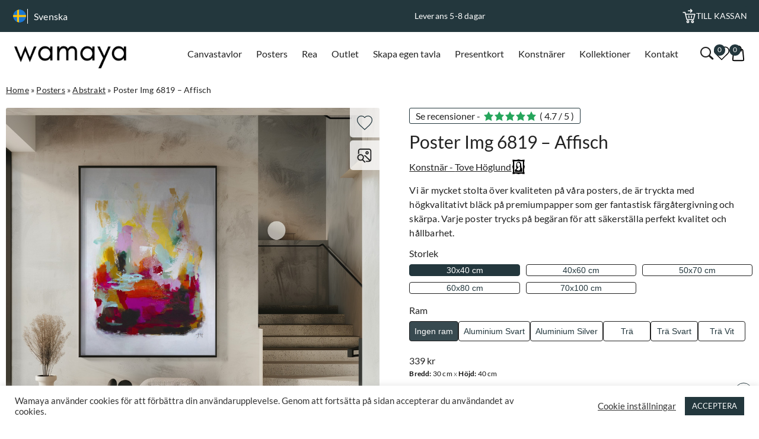

--- FILE ---
content_type: text/html; charset=UTF-8
request_url: https://wamaya.se/product/poster-img-6819-affisch/
body_size: 33039
content:
<!DOCTYPE html>
<html dir="ltr" lang="sv-SE">

<head>

	
		<meta name="google-site-verification" content="vAE3oyc5LZAaJahNKtzP1ie2sA1HxE5MhorQDu00YCQ" /><script>
						window.dataLayer = window.dataLayer || [];
						function gtag(){dataLayer.push(arguments);}
						gtag("js", new Date());
			
						// Check for stored consent status
						function getConsentStatus() {
								return JSON.parse(localStorage.getItem("consentStatus"));
								return JSON.parse(localStorage.getItem("consentStatus"));
						}
			
						// Function to update consent status
						function allConsentGranted() {
								console.log("Updating consent");
								const consentStatus = {
										ad_storage: "granted",
										analytics_storage: "granted",
										ad_user_data: "granted",
										ad_personalization: "granted",
										personalization_storage: "granted",
										functionality_storage: "granted",
										security_storage: "granted"
								};
								gtag("consent", "update", consentStatus);
								setConsentStatus(consentStatus);
						}
			
						// Function to set consent status in local storage
						function setConsentStatus(status) {
								localStorage.setItem("consentStatus", JSON.stringify(status));
						}
			
						// Get stored consent status
						const storedConsentStatus = getConsentStatus();
			
						// Set consent based on stored status or default to denied
						if (storedConsentStatus) {
								allConsentGranted();
						} else {
								const defaultConsentStatus = {
										ad_storage: "denied",
										analytics_storage: "denied",
										ad_user_data: "denied",
										ad_personalization: "denied",
										personalization_storage: "denied",
										functionality_storage: "granted",
										security_storage: "granted"
								};
								gtag("consent", "default", defaultConsentStatus);
						}
			
				</script><script>(function(w,d,s,l,i){w[l]=w[l]||[];w[l].push({'gtm.start':
							new Date().getTime(),event:'gtm.js'});var f=d.getElementsByTagName(s)[0],
							j=d.createElement(s),dl=l!='dataLayer'?'&l='+l:'';j.async=true;j.src=
							'https://www.googletagmanager.com/gtm.js?id='+i+dl;f.parentNode.insertBefore(j,f);
							})(window,document,'script','dataLayer','GTM-PWN96MS');</script>

	
	<meta charset="UTF-8">
	<meta name="viewport" content="width=device-width, initial-scale=1, maximum-scale=1.0, user-scalable=no">
	<meta http-equiv="Content-Type" content="text/html; charset=UTF-8">
	<meta http-equiv="X-UA-Compatible" content="IE=edge,chrome=1">
	<link rel="profile" href="https://gmpg.org/xfn/11">
	<link rel="pingback" href="https://wamaya.se/xmlrpc.php">

	<script src="https://wamaya.se/wp-admin/admin-ajax.php?action=pll_xdata_check&#038;redirect=https%3A%2F%2Fwamaya.se%2Fproduct%2Fposter-img-6819-affisch%2F&#038;nonce=8fa43218f6" async></script><meta name='robots' content='index, follow, max-image-preview:large, max-snippet:-1, max-video-preview:-1' />
<link rel="alternate" href="https://wamaya.com/product/poster-img-6819/" hreflang="en" />
<link rel="alternate" href="https://wamaya.dk/product/plakat-img-6819/" hreflang="da" />
<link rel="alternate" href="https://wamaya.de/product/poster-img-6819/" hreflang="de" />
<link rel="alternate" href="https://wamaya.fr/product/affiche-img-6819/" hreflang="fr" />
<link rel="alternate" href="https://wamaya.it/product/poster-img-6819/" hreflang="it" />
<link rel="alternate" href="https://wamaya.nl/product/poster-img-6819/" hreflang="nl" />
<link rel="alternate" href="https://wamaya.pl/product/plakat-img-6819/" hreflang="pl" />
<link rel="alternate" href="https://wamaya.fi/product/juliste-img-6819/" hreflang="fi" />
<link rel="alternate" href="https://wamaya.es/product/poster-img-6819/" hreflang="es" />
<link rel="alternate" href="https://wamaya.se/product/poster-img-6819-affisch/" hreflang="sv" />

<!-- Google Tag Manager for WordPress by gtm4wp.com -->
<script data-cfasync="false" data-pagespeed-no-defer>
	var gtm4wp_datalayer_name = "dataLayer";
	var dataLayer = dataLayer || [];
	const gtm4wp_use_sku_instead = 0;
	const gtm4wp_currency = 'SEK';
	const gtm4wp_product_per_impression = 0;
	const gtm4wp_clear_ecommerce = false;
	const gtm4wp_datalayer_max_timeout = 2000;
</script>
<!-- End Google Tag Manager for WordPress by gtm4wp.com -->
	<!-- This site is optimized with the Yoast SEO plugin v26.7 - https://yoast.com/wordpress/plugins/seo/ -->
	<title>Poster Img 6819 - Affisch - wamaya.se</title>
	<meta name="description" content="Köp Poster Img 6819 - Affisch - Unik i hög kvalitet ✓ Snabb leverans ✓ Stort urval av konst ✓ Handla tryggt med fri frakt." />
	<link rel="canonical" href="https://wamaya.se/product/poster-img-6819-affisch/" />
	<meta property="og:locale" content="sv_SE" />
	<meta property="og:locale:alternate" content="en_GB" />
	<meta property="og:locale:alternate" content="da_DK" />
	<meta property="og:locale:alternate" content="de_DE" />
	<meta property="og:locale:alternate" content="fr_FR" />
	<meta property="og:locale:alternate" content="it_IT" />
	<meta property="og:locale:alternate" content="nl_NL" />
	<meta property="og:locale:alternate" content="pl_PL" />
	<meta property="og:locale:alternate" content="fi_FI" />
	<meta property="og:locale:alternate" content="es_ES" />
	<meta property="og:type" content="article" />
	<meta property="og:title" content="Poster Img 6819 - Affisch - wamaya.se" />
	<meta property="og:description" content="Köp Poster Img 6819 - Affisch - Unik i hög kvalitet ✓ Snabb leverans ✓ Stort urval av konst ✓ Handla tryggt med fri frakt." />
	<meta property="og:url" content="https://wamaya.se/product/poster-img-6819-affisch/" />
	<meta property="og:site_name" content="Wamaya" />
	<meta property="article:modified_time" content="2025-02-05T02:23:46+00:00" />
	<meta property="og:image" content="https://wamaya.se/wp-content/uploads/2023/10/2570266P.png" />
	<meta property="og:image:width" content="1000" />
	<meta property="og:image:height" content="1000" />
	<meta property="og:image:type" content="image/png" />
	<meta name="twitter:card" content="summary_large_image" />
	<script type="application/ld+json" class="yoast-schema-graph">{"@context":"https://schema.org","@graph":[{"@type":"WebPage","@id":"https://wamaya.se/product/poster-img-6819-affisch/","url":"https://wamaya.se/product/poster-img-6819-affisch/","name":"Poster Img 6819 - Affisch - wamaya.se","isPartOf":{"@id":"https://wamaya.se/#website"},"primaryImageOfPage":{"@id":"https://wamaya.se/product/poster-img-6819-affisch/#primaryimage"},"image":{"@id":"https://wamaya.se/product/poster-img-6819-affisch/#primaryimage"},"thumbnailUrl":"https://wamaya.se/wp-content/uploads/product-featured/176000/176714-featured-mockup.avif","datePublished":"2023-10-10T11:25:50+00:00","dateModified":"2025-02-05T02:23:46+00:00","description":"Köp Poster Img 6819 - Affisch - Unik i hög kvalitet ✓ Snabb leverans ✓ Stort urval av konst ✓ Handla tryggt med fri frakt.","breadcrumb":{"@id":"https://wamaya.se/product/poster-img-6819-affisch/#breadcrumb"},"inLanguage":"sv-SE","potentialAction":[{"@type":"ReadAction","target":["https://wamaya.se/product/poster-img-6819-affisch/"]}]},{"@type":"ImageObject","inLanguage":"sv-SE","@id":"https://wamaya.se/product/poster-img-6819-affisch/#primaryimage","url":"https://wamaya.se/wp-content/uploads/product-featured/176000/176714-featured-mockup.avif","contentUrl":"https://wamaya.se/wp-content/uploads/product-featured/176000/176714-featured-mockup.avif","width":1000,"height":1000},{"@type":"BreadcrumbList","@id":"https://wamaya.se/product/poster-img-6819-affisch/#breadcrumb","itemListElement":[{"@type":"ListItem","position":1,"name":"Home","item":"https://wamaya.se/"},{"@type":"ListItem","position":2,"name":"Posters","item":"https://wamaya.se/produkt-kategori/posters/"},{"@type":"ListItem","position":3,"name":"Abstrakt","item":"https://wamaya.se/produkt-kategori/posters/abstrakt-posters/"},{"@type":"ListItem","position":4,"name":"Poster Img 6819 &#8211; Affisch"}]},{"@type":"WebSite","@id":"https://wamaya.se/#website","url":"https://wamaya.se/","name":"Wamaya","description":"","publisher":{"@id":"https://wamaya.se/#organization"},"potentialAction":[{"@type":"SearchAction","target":{"@type":"EntryPoint","urlTemplate":"https://wamaya.se/?s={search_term_string}"},"query-input":{"@type":"PropertyValueSpecification","valueRequired":true,"valueName":"search_term_string"}}],"inLanguage":"sv-SE"},{"@type":"Organization","@id":"https://wamaya.se/#organization","name":"Wamaya","url":"https://wamaya.se/","logo":{"@type":"ImageObject","inLanguage":"sv-SE","@id":"https://wamaya.se/#/schema/logo/image/","url":"https://wamaya.se/wp-content/uploads/2024/02/wamayalogo.png","contentUrl":"https://wamaya.se/wp-content/uploads/2024/02/wamayalogo.png","width":500,"height":130,"caption":"Wamaya"},"image":{"@id":"https://wamaya.se/#/schema/logo/image/"}}]}</script>
	<!-- / Yoast SEO plugin. -->


<link rel="alternate" type="application/rss+xml" title="Wamaya &raquo; Webbflöde" href="https://wamaya.se/feed/" />
<link rel="alternate" type="application/rss+xml" title="Wamaya &raquo; Kommentarsflöde" href="https://wamaya.se/comments/feed/" />
<style id='wp-img-auto-sizes-contain-inline-css'>
img:is([sizes=auto i],[sizes^="auto," i]){contain-intrinsic-size:3000px 1500px}
/*# sourceURL=wp-img-auto-sizes-contain-inline-css */
</style>
<style id='classic-theme-styles-inline-css'>
/*! This file is auto-generated */
.wp-block-button__link{color:#fff;background-color:#32373c;border-radius:9999px;box-shadow:none;text-decoration:none;padding:calc(.667em + 2px) calc(1.333em + 2px);font-size:1.125em}.wp-block-file__button{background:#32373c;color:#fff;text-decoration:none}
/*# sourceURL=/wp-includes/css/classic-themes.min.css */
</style>
<link rel='stylesheet' id='cookie-law-info-css' href='https://wamaya.se/wp-content/plugins/cookie-law-info/legacy/public/css/cookie-law-info-public.css?ver=3.3.9.1' media='all' />
<link rel='stylesheet' id='cookie-law-info-gdpr-css' href='https://wamaya.se/wp-content/plugins/cookie-law-info/legacy/public/css/cookie-law-info-gdpr.css?ver=3.3.9.1' media='all' />
<link rel='stylesheet' id='woocommerce-layout-css' href='https://wamaya.se/wp-content/plugins/woocommerce/assets/css/woocommerce-layout.css?ver=10.4.3' media='all' />
<link rel='stylesheet' id='woocommerce-smallscreen-css' href='https://wamaya.se/wp-content/plugins/woocommerce/assets/css/woocommerce-smallscreen.css?ver=10.4.3' media='only screen and (max-width: 768px)' />
<link rel='stylesheet' id='woocommerce-general-css' href='https://wamaya.se/wp-content/plugins/woocommerce/assets/css/woocommerce.css?ver=10.4.3' media='all' />
<style id='woocommerce-inline-inline-css'>
.woocommerce form .form-row .required { visibility: visible; }
/*# sourceURL=woocommerce-inline-inline-css */
</style>
<link rel='stylesheet' id='backbone-style-css' href='https://wamaya.se/wp-content/themes/backbone/style.css?ver=1764595322' media='all' />
<link rel='stylesheet' id='dashicons-css' href='https://wamaya.se/wp-includes/css/dashicons.min.css?ver=cc2137edca4764ab1722a98f22a022de' media='all' />
<link rel='stylesheet' id='featherlight-css-css' href='https://cdn.jsdelivr.net/npm/featherlight@1.7.14/release/featherlight.min.css?ver=cc2137edca4764ab1722a98f22a022de' media='all' />
<script id="jquery-core-js-extra">
var ajax_search = {"ajaxurl":"https://wamaya.se/wp-admin/admin-ajax.php"};
//# sourceURL=jquery-core-js-extra
</script>
<script src="https://wamaya.se/wp-includes/js/jquery/jquery.min.js?ver=3.7.1" id="jquery-core-js"></script>
<script src="https://wamaya.se/wp-includes/js/jquery/jquery-migrate.min.js?ver=3.4.1" id="jquery-migrate-js"></script>
<script id="cookie-law-info-js-extra">
var Cli_Data = {"nn_cookie_ids":[],"cookielist":[],"non_necessary_cookies":[],"ccpaEnabled":"","ccpaRegionBased":"","ccpaBarEnabled":"","strictlyEnabled":["necessary","obligatoire"],"ccpaType":"gdpr","js_blocking":"1","custom_integration":"","triggerDomRefresh":"","secure_cookies":""};
var cli_cookiebar_settings = {"animate_speed_hide":"500","animate_speed_show":"500","background":"#FFF","border":"#b1a6a6c2","border_on":"","button_1_button_colour":"#23373d","button_1_button_hover":"#1c2c31","button_1_link_colour":"#fff","button_1_as_button":"1","button_1_new_win":"","button_2_button_colour":"#333","button_2_button_hover":"#292929","button_2_link_colour":"#444","button_2_as_button":"","button_2_hidebar":"","button_3_button_colour":"#3566bb","button_3_button_hover":"#2a5296","button_3_link_colour":"#fff","button_3_as_button":"1","button_3_new_win":"","button_4_button_colour":"#000","button_4_button_hover":"#000000","button_4_link_colour":"#333333","button_4_as_button":"","button_7_button_colour":"#23373d","button_7_button_hover":"#1c2c31","button_7_link_colour":"#fff","button_7_as_button":"1","button_7_new_win":"","font_family":"inherit","header_fix":"","notify_animate_hide":"1","notify_animate_show":"","notify_div_id":"#cookie-law-info-bar","notify_position_horizontal":"right","notify_position_vertical":"bottom","scroll_close":"","scroll_close_reload":"","accept_close_reload":"","reject_close_reload":"","showagain_tab":"","showagain_background":"#fff","showagain_border":"#000","showagain_div_id":"#cookie-law-info-again","showagain_x_position":"100px","text":"#333333","show_once_yn":"","show_once":"10000","logging_on":"","as_popup":"","popup_overlay":"1","bar_heading_text":"","cookie_bar_as":"banner","popup_showagain_position":"bottom-right","widget_position":"left"};
var log_object = {"ajax_url":"https://wamaya.se/wp-admin/admin-ajax.php"};
//# sourceURL=cookie-law-info-js-extra
</script>
<script src="https://wamaya.se/wp-content/plugins/cookie-law-info/legacy/public/js/cookie-law-info-public.js?ver=3.3.9.1" id="cookie-law-info-js"></script>
<script src="https://wamaya.se/wp-content/plugins/woocommerce/assets/js/jquery-blockui/jquery.blockUI.min.js?ver=2.7.0-wc.10.4.3" id="wc-jquery-blockui-js" defer data-wp-strategy="defer"></script>
<script id="wc-add-to-cart-js-extra">
var wc_add_to_cart_params = {"ajax_url":"/wp-admin/admin-ajax.php","wc_ajax_url":"/?wc-ajax=%%endpoint%%","i18n_view_cart":"Visa varukorg","cart_url":"https://wamaya.se/varukorg/","is_cart":"","cart_redirect_after_add":"no"};
//# sourceURL=wc-add-to-cart-js-extra
</script>
<script src="https://wamaya.se/wp-content/plugins/woocommerce/assets/js/frontend/add-to-cart.min.js?ver=10.4.3" id="wc-add-to-cart-js" defer data-wp-strategy="defer"></script>
<script id="wc-single-product-js-extra">
var wc_single_product_params = {"i18n_required_rating_text":"V\u00e4lj ett betyg","i18n_rating_options":["1 av 5 stj\u00e4rnor","2 av 5 stj\u00e4rnor","3 av 5 stj\u00e4rnor","4 av 5 stj\u00e4rnor","5 av 5 stj\u00e4rnor"],"i18n_product_gallery_trigger_text":"Visa bildgalleri i fullsk\u00e4rm","review_rating_required":"yes","flexslider":{"rtl":false,"animation":"slide","smoothHeight":true,"directionNav":false,"controlNav":"thumbnails","slideshow":false,"animationSpeed":500,"animationLoop":false,"allowOneSlide":false},"zoom_enabled":"","zoom_options":[],"photoswipe_enabled":"","photoswipe_options":{"shareEl":false,"closeOnScroll":false,"history":false,"hideAnimationDuration":0,"showAnimationDuration":0},"flexslider_enabled":""};
//# sourceURL=wc-single-product-js-extra
</script>
<script src="https://wamaya.se/wp-content/plugins/woocommerce/assets/js/frontend/single-product.min.js?ver=10.4.3" id="wc-single-product-js" defer data-wp-strategy="defer"></script>
<script src="https://wamaya.se/wp-content/plugins/woocommerce/assets/js/js-cookie/js.cookie.min.js?ver=2.1.4-wc.10.4.3" id="wc-js-cookie-js" defer data-wp-strategy="defer"></script>
<script id="woocommerce-js-extra">
var woocommerce_params = {"ajax_url":"/wp-admin/admin-ajax.php","wc_ajax_url":"/?wc-ajax=%%endpoint%%","i18n_password_show":"Visa l\u00f6senord","i18n_password_hide":"D\u00f6lj l\u00f6senord"};
//# sourceURL=woocommerce-js-extra
</script>
<script src="https://wamaya.se/wp-content/plugins/woocommerce/assets/js/frontend/woocommerce.min.js?ver=10.4.3" id="woocommerce-js" defer data-wp-strategy="defer"></script>

<!-- Google Tag Manager for WordPress by gtm4wp.com -->
<!-- GTM Container placement set to off -->
<script data-cfasync="false" data-pagespeed-no-defer>
	var dataLayer_content = {"productRatingCounts":[],"productAverageRating":0,"productReviewCount":0,"productType":"global_variation","productIsVariable":0};
	dataLayer.push( dataLayer_content );
</script>
<script data-cfasync="false" data-pagespeed-no-defer>
	console.warn && console.warn("[GTM4WP] Google Tag Manager container code placement set to OFF !!!");
	console.warn && console.warn("[GTM4WP] Data layer codes are active but GTM container must be loaded using custom coding !!!");
</script>
<!-- End Google Tag Manager for WordPress by gtm4wp.com -->	<noscript><style>.woocommerce-product-gallery{ opacity: 1 !important; }</style></noscript>
	<link rel="icon" href="https://wamaya.se/wp-content/uploads/2021/01/cropped-wa2-2-64x64.png" sizes="32x32" />
<link rel="icon" href="https://wamaya.se/wp-content/uploads/2021/01/cropped-wa2-2-350x350.png" sizes="192x192" />
<link rel="apple-touch-icon" href="https://wamaya.se/wp-content/uploads/2021/01/cropped-wa2-2-350x350.png" />
<meta name="msapplication-TileImage" content="https://wamaya.se/wp-content/uploads/2021/01/cropped-wa2-2-350x350.png" />
<link rel='stylesheet' id='wc-blocks-style-css' href='https://wamaya.se/wp-content/plugins/woocommerce/assets/client/blocks/wc-blocks.css?ver=wc-10.4.3' media='all' />
<style id='global-styles-inline-css'>
:root{--wp--preset--aspect-ratio--square: 1;--wp--preset--aspect-ratio--4-3: 4/3;--wp--preset--aspect-ratio--3-4: 3/4;--wp--preset--aspect-ratio--3-2: 3/2;--wp--preset--aspect-ratio--2-3: 2/3;--wp--preset--aspect-ratio--16-9: 16/9;--wp--preset--aspect-ratio--9-16: 9/16;--wp--preset--color--black: #000000;--wp--preset--color--cyan-bluish-gray: #abb8c3;--wp--preset--color--white: #ffffff;--wp--preset--color--pale-pink: #f78da7;--wp--preset--color--vivid-red: #cf2e2e;--wp--preset--color--luminous-vivid-orange: #ff6900;--wp--preset--color--luminous-vivid-amber: #fcb900;--wp--preset--color--light-green-cyan: #7bdcb5;--wp--preset--color--vivid-green-cyan: #00d084;--wp--preset--color--pale-cyan-blue: #8ed1fc;--wp--preset--color--vivid-cyan-blue: #0693e3;--wp--preset--color--vivid-purple: #9b51e0;--wp--preset--gradient--vivid-cyan-blue-to-vivid-purple: linear-gradient(135deg,rgb(6,147,227) 0%,rgb(155,81,224) 100%);--wp--preset--gradient--light-green-cyan-to-vivid-green-cyan: linear-gradient(135deg,rgb(122,220,180) 0%,rgb(0,208,130) 100%);--wp--preset--gradient--luminous-vivid-amber-to-luminous-vivid-orange: linear-gradient(135deg,rgb(252,185,0) 0%,rgb(255,105,0) 100%);--wp--preset--gradient--luminous-vivid-orange-to-vivid-red: linear-gradient(135deg,rgb(255,105,0) 0%,rgb(207,46,46) 100%);--wp--preset--gradient--very-light-gray-to-cyan-bluish-gray: linear-gradient(135deg,rgb(238,238,238) 0%,rgb(169,184,195) 100%);--wp--preset--gradient--cool-to-warm-spectrum: linear-gradient(135deg,rgb(74,234,220) 0%,rgb(151,120,209) 20%,rgb(207,42,186) 40%,rgb(238,44,130) 60%,rgb(251,105,98) 80%,rgb(254,248,76) 100%);--wp--preset--gradient--blush-light-purple: linear-gradient(135deg,rgb(255,206,236) 0%,rgb(152,150,240) 100%);--wp--preset--gradient--blush-bordeaux: linear-gradient(135deg,rgb(254,205,165) 0%,rgb(254,45,45) 50%,rgb(107,0,62) 100%);--wp--preset--gradient--luminous-dusk: linear-gradient(135deg,rgb(255,203,112) 0%,rgb(199,81,192) 50%,rgb(65,88,208) 100%);--wp--preset--gradient--pale-ocean: linear-gradient(135deg,rgb(255,245,203) 0%,rgb(182,227,212) 50%,rgb(51,167,181) 100%);--wp--preset--gradient--electric-grass: linear-gradient(135deg,rgb(202,248,128) 0%,rgb(113,206,126) 100%);--wp--preset--gradient--midnight: linear-gradient(135deg,rgb(2,3,129) 0%,rgb(40,116,252) 100%);--wp--preset--font-size--small: 13px;--wp--preset--font-size--medium: 20px;--wp--preset--font-size--large: 36px;--wp--preset--font-size--x-large: 42px;--wp--preset--spacing--20: 0.44rem;--wp--preset--spacing--30: 0.67rem;--wp--preset--spacing--40: 1rem;--wp--preset--spacing--50: 1.5rem;--wp--preset--spacing--60: 2.25rem;--wp--preset--spacing--70: 3.38rem;--wp--preset--spacing--80: 5.06rem;--wp--preset--shadow--natural: 6px 6px 9px rgba(0, 0, 0, 0.2);--wp--preset--shadow--deep: 12px 12px 50px rgba(0, 0, 0, 0.4);--wp--preset--shadow--sharp: 6px 6px 0px rgba(0, 0, 0, 0.2);--wp--preset--shadow--outlined: 6px 6px 0px -3px rgb(255, 255, 255), 6px 6px rgb(0, 0, 0);--wp--preset--shadow--crisp: 6px 6px 0px rgb(0, 0, 0);}:where(.is-layout-flex){gap: 0.5em;}:where(.is-layout-grid){gap: 0.5em;}body .is-layout-flex{display: flex;}.is-layout-flex{flex-wrap: wrap;align-items: center;}.is-layout-flex > :is(*, div){margin: 0;}body .is-layout-grid{display: grid;}.is-layout-grid > :is(*, div){margin: 0;}:where(.wp-block-columns.is-layout-flex){gap: 2em;}:where(.wp-block-columns.is-layout-grid){gap: 2em;}:where(.wp-block-post-template.is-layout-flex){gap: 1.25em;}:where(.wp-block-post-template.is-layout-grid){gap: 1.25em;}.has-black-color{color: var(--wp--preset--color--black) !important;}.has-cyan-bluish-gray-color{color: var(--wp--preset--color--cyan-bluish-gray) !important;}.has-white-color{color: var(--wp--preset--color--white) !important;}.has-pale-pink-color{color: var(--wp--preset--color--pale-pink) !important;}.has-vivid-red-color{color: var(--wp--preset--color--vivid-red) !important;}.has-luminous-vivid-orange-color{color: var(--wp--preset--color--luminous-vivid-orange) !important;}.has-luminous-vivid-amber-color{color: var(--wp--preset--color--luminous-vivid-amber) !important;}.has-light-green-cyan-color{color: var(--wp--preset--color--light-green-cyan) !important;}.has-vivid-green-cyan-color{color: var(--wp--preset--color--vivid-green-cyan) !important;}.has-pale-cyan-blue-color{color: var(--wp--preset--color--pale-cyan-blue) !important;}.has-vivid-cyan-blue-color{color: var(--wp--preset--color--vivid-cyan-blue) !important;}.has-vivid-purple-color{color: var(--wp--preset--color--vivid-purple) !important;}.has-black-background-color{background-color: var(--wp--preset--color--black) !important;}.has-cyan-bluish-gray-background-color{background-color: var(--wp--preset--color--cyan-bluish-gray) !important;}.has-white-background-color{background-color: var(--wp--preset--color--white) !important;}.has-pale-pink-background-color{background-color: var(--wp--preset--color--pale-pink) !important;}.has-vivid-red-background-color{background-color: var(--wp--preset--color--vivid-red) !important;}.has-luminous-vivid-orange-background-color{background-color: var(--wp--preset--color--luminous-vivid-orange) !important;}.has-luminous-vivid-amber-background-color{background-color: var(--wp--preset--color--luminous-vivid-amber) !important;}.has-light-green-cyan-background-color{background-color: var(--wp--preset--color--light-green-cyan) !important;}.has-vivid-green-cyan-background-color{background-color: var(--wp--preset--color--vivid-green-cyan) !important;}.has-pale-cyan-blue-background-color{background-color: var(--wp--preset--color--pale-cyan-blue) !important;}.has-vivid-cyan-blue-background-color{background-color: var(--wp--preset--color--vivid-cyan-blue) !important;}.has-vivid-purple-background-color{background-color: var(--wp--preset--color--vivid-purple) !important;}.has-black-border-color{border-color: var(--wp--preset--color--black) !important;}.has-cyan-bluish-gray-border-color{border-color: var(--wp--preset--color--cyan-bluish-gray) !important;}.has-white-border-color{border-color: var(--wp--preset--color--white) !important;}.has-pale-pink-border-color{border-color: var(--wp--preset--color--pale-pink) !important;}.has-vivid-red-border-color{border-color: var(--wp--preset--color--vivid-red) !important;}.has-luminous-vivid-orange-border-color{border-color: var(--wp--preset--color--luminous-vivid-orange) !important;}.has-luminous-vivid-amber-border-color{border-color: var(--wp--preset--color--luminous-vivid-amber) !important;}.has-light-green-cyan-border-color{border-color: var(--wp--preset--color--light-green-cyan) !important;}.has-vivid-green-cyan-border-color{border-color: var(--wp--preset--color--vivid-green-cyan) !important;}.has-pale-cyan-blue-border-color{border-color: var(--wp--preset--color--pale-cyan-blue) !important;}.has-vivid-cyan-blue-border-color{border-color: var(--wp--preset--color--vivid-cyan-blue) !important;}.has-vivid-purple-border-color{border-color: var(--wp--preset--color--vivid-purple) !important;}.has-vivid-cyan-blue-to-vivid-purple-gradient-background{background: var(--wp--preset--gradient--vivid-cyan-blue-to-vivid-purple) !important;}.has-light-green-cyan-to-vivid-green-cyan-gradient-background{background: var(--wp--preset--gradient--light-green-cyan-to-vivid-green-cyan) !important;}.has-luminous-vivid-amber-to-luminous-vivid-orange-gradient-background{background: var(--wp--preset--gradient--luminous-vivid-amber-to-luminous-vivid-orange) !important;}.has-luminous-vivid-orange-to-vivid-red-gradient-background{background: var(--wp--preset--gradient--luminous-vivid-orange-to-vivid-red) !important;}.has-very-light-gray-to-cyan-bluish-gray-gradient-background{background: var(--wp--preset--gradient--very-light-gray-to-cyan-bluish-gray) !important;}.has-cool-to-warm-spectrum-gradient-background{background: var(--wp--preset--gradient--cool-to-warm-spectrum) !important;}.has-blush-light-purple-gradient-background{background: var(--wp--preset--gradient--blush-light-purple) !important;}.has-blush-bordeaux-gradient-background{background: var(--wp--preset--gradient--blush-bordeaux) !important;}.has-luminous-dusk-gradient-background{background: var(--wp--preset--gradient--luminous-dusk) !important;}.has-pale-ocean-gradient-background{background: var(--wp--preset--gradient--pale-ocean) !important;}.has-electric-grass-gradient-background{background: var(--wp--preset--gradient--electric-grass) !important;}.has-midnight-gradient-background{background: var(--wp--preset--gradient--midnight) !important;}.has-small-font-size{font-size: var(--wp--preset--font-size--small) !important;}.has-medium-font-size{font-size: var(--wp--preset--font-size--medium) !important;}.has-large-font-size{font-size: var(--wp--preset--font-size--large) !important;}.has-x-large-font-size{font-size: var(--wp--preset--font-size--x-large) !important;}
/*# sourceURL=global-styles-inline-css */
</style>
<link rel='stylesheet' id='woocommerce-currency-switcher-css' href='https://wamaya.se/wp-content/plugins/woocommerce-currency-switcher/css/front.css?ver=1.4.3.1' media='all' />
<link rel='stylesheet' id='cookie-law-info-table-css' href='https://wamaya.se/wp-content/plugins/cookie-law-info/legacy/public/css/cookie-law-info-table.css?ver=3.3.9.1' media='all' />
</head>

<body data-rsssl=1 class="wp-singular product-template-default single single-product postid-176714 wp-custom-logo wp-theme-backbone theme-backbone woocommerce woocommerce-page woocommerce-no-js currency-sek">

	
		<noscript><iframe src="https://www.googletagmanager.com/ns.html?id=GTM-PWN96MS" height="0" width="0" style="display:none;visibility:hidden"></iframe></noscript>
		<!-- Klarna -->
		<script async data-environment="production" src="https://js.klarna.com/web-sdk/v1/klarna.js"
			data-client-id="klarna_live_client_bzFHcGdmKmlJTG9wMiRIP1lVakl5VClCKkd0Tk4hJTIsNTUzN2E4MGUtMjI2NS00NTFlLTgxZjUtMTVkNWFjZjQ1N2ViLDEsVGZPQ1htSHFzcTk4enpYdEhMMGJvNk9IODlwd1I3SUZPMU4ySWFHTEs4WT0"></script>
		<!-- End Klarna -->
	
	<div class="top-header">
		<div class="content-wrapper">
			<div class="lang-wrapper">
								<div class="current-lang">
					<img
						src="https://wamaya.se/wp-content/themes/backbone/assets/images/flags/sv-flag.png"
						alt="Country flag">
					<p>
						Svenska					</p>
				</div>
				<div class="lang-selection">
																	<div class="en">
							<a href="https://wamaya.com/product/poster-img-6819/">
								<img
									src="https://wamaya.se/wp-content/themes/backbone/assets/images/flags/en-flag.png"
									alt="Country flag">
								<p>
									English								</p>
							</a>
						</div>
																	<div class="da">
							<a href="https://wamaya.dk/product/plakat-img-6819/">
								<img
									src="https://wamaya.se/wp-content/themes/backbone/assets/images/flags/da-flag.png"
									alt="Country flag">
								<p>
									Dansk								</p>
							</a>
						</div>
																	<div class="de">
							<a href="https://wamaya.de/product/poster-img-6819/">
								<img
									src="https://wamaya.se/wp-content/themes/backbone/assets/images/flags/de-flag.png"
									alt="Country flag">
								<p>
									Deutsch								</p>
							</a>
						</div>
																	<div class="fr">
							<a href="https://wamaya.fr/product/affiche-img-6819/">
								<img
									src="https://wamaya.se/wp-content/themes/backbone/assets/images/flags/fr-flag.png"
									alt="Country flag">
								<p>
									Français								</p>
							</a>
						</div>
																	<div class="it">
							<a href="https://wamaya.it/product/poster-img-6819/">
								<img
									src="https://wamaya.se/wp-content/themes/backbone/assets/images/flags/it-flag.png"
									alt="Country flag">
								<p>
									Italiano								</p>
							</a>
						</div>
																	<div class="nl">
							<a href="https://wamaya.nl/product/poster-img-6819/">
								<img
									src="https://wamaya.se/wp-content/themes/backbone/assets/images/flags/nl-flag.png"
									alt="Country flag">
								<p>
									Nederlands								</p>
							</a>
						</div>
																	<div class="pl">
							<a href="https://wamaya.pl/product/plakat-img-6819/">
								<img
									src="https://wamaya.se/wp-content/themes/backbone/assets/images/flags/pl-flag.png"
									alt="Country flag">
								<p>
									Polski								</p>
							</a>
						</div>
																	<div class="fi">
							<a href="https://wamaya.fi/product/juliste-img-6819/">
								<img
									src="https://wamaya.se/wp-content/themes/backbone/assets/images/flags/fi-flag.png"
									alt="Country flag">
								<p>
									Suomi								</p>
							</a>
						</div>
																	<div class="es">
							<a href="https://wamaya.es/product/poster-img-6819/">
								<img
									src="https://wamaya.se/wp-content/themes/backbone/assets/images/flags/es-flag.png"
									alt="Country flag">
								<p>
									Español								</p>
							</a>
						</div>
									</div>
			</div>

			<div id="bb-notices">
					<div class="bb-notices-content">
						<div class="embla top-usp">
							<div class="embla__viewport">
									<div class="embla__container"><div class="bb-notice embla__slide"><p>Fri frakt över 1000 kr</p></div><div class="bb-notice embla__slide"><p>Leverans 5-8 dagar</p></div></div>
							</div>
						</div>
					</div>
					</div>
			<div class="checkout-wrapper">
				<a href="https://wamaya.se/checkout/">
					<img src="https://wamaya.se/wp-content/themes/backbone/assets/images/checkout.svg" alt="Print Icon">
					<p>
						TILL KASSAN					</p>
				</a>
			</div>
		</div>
	</div>



	<header id="header" role="banner">

		<div class="search-box-wrapper">
			<div class="search-container content-wrapper">

				<form role="search" method="get" class="search-form" action="https://wamaya.se/">
					<input type="search" class="search-field"
						placeholder="Sök efter produkter.."
						value="" name="s">
					<button type="submit" class="search-submit">
						Sök					</button>

					<div class="close-container">
						<i class="icon icon-close"></i>
					</div>
				</form>

				<div class="search-result-wrapper">

				</div>

				<!-- <hr>
				<div class="search-suggestions">
												<div class="popular">
								<h4>Populära sökningar</h4>
								<div class="list-container">
																				<div class="item">
												<i class="icon icon-star-circle"></i>
												<a href="https://wamaya.se/produkt-kategori/tavlor/">
													Canvastavlor												</a>
											</div>
																														<div class="item">
												<i class="icon icon-star-circle"></i>
												<a href="https://wamaya.se/produkt-kategori/posters/">
													Posters												</a>
											</div>
																											</div>
							</div>
													<div class="popular">
								<h4>Annat</h4>
								<div class="list-container">
																				<div class="item">
												<i class="icon icon-star-circle"></i>
												<a href="https://wamaya.se/skapa-egen-tavla/">
													Egen fotokonst												</a>
											</div>
																														<div class="item">
												<i class="icon icon-star-circle"></i>
												<a href="https://wamaya.se/produkt-kategori/tavlor/varldskartor-tavlor/">
													Världstavlor												</a>
											</div>
																											</div>
							</div>
															</div>
				-->
			</div>
		</div>

		<div id="header-main">

			<div class="header-left">
				<a href="https://wamaya.se/" class="logotype">
					<img src="https://wamaya.se/wp-content/uploads/2024/02/wamayalogo.png" alt="Wamaya">				</a>
			</div>

			<div calss="header-mid">

			</div>

			<div class="header-right">

				<nav id="menu-primary" role="navigation">

					
					<ul class="menu-primary-list">
						<li class="menu-item menu-item-type-taxonomy menu-item-object-product_cat menu-item-has-children"><a href="https://wamaya.se/produkt-kategori/tavlor/">Canvastavlor</a><div class="submenu-wrapper"><ul class="sub-menu"><li class="menu-item menu-item-type-taxonomy menu-item-object-pa_artist"><a href="">Favoriter</a><div class="submenu-wrapper"><ul class="sub-menu"><li class="menu-item menu-item-type-taxonomy menu-item-object"><a href="https://wamaya.se/produkt-kategori/tavlor/topplistan-canvastavlor/">Bästsäljare</a></li><li class="menu-item menu-item-type-taxonomy menu-item-object"><a href="https://wamaya.se/produkt-kategori/tavlor/tavelvaggar/">Tavelväggar</a></li><li class="menu-item menu-item-type-taxonomy menu-item-object"><a href="https://wamaya.se/produkt-kategori/posters/matching-trios/">Matching Trios</a></li><li class="menu-item menu-item-type-taxonomy menu-item-object"><a href="https://wamaya.se/produkt-kategori/tavlor/rea-canvastavlor/">Rea canvastavlor</a></li><li class="menu-item menu-item-type-taxonomy menu-item-object"><a href="https://wamaya.se/produkt-kategori/tavlor/fyrkantiga-tavlor/">Fyrkantiga tavlor</a></li></ul></div></li><li class="menu-item menu-item-type-taxonomy menu-item-object-product_cat"><a href="">Kategorier</a><div class="submenu-wrapper"><ul class="sub-menu"><li class="menu-item menu-item-type-taxonomy menu-item-object-product_cat"><a href="https://wamaya.se/produkt-kategori/tavlor/fotokonst-tavlor/">Fotokonst</a></li><li class="menu-item menu-item-type-taxonomy menu-item-object-product_cat"><a href="https://wamaya.se/produkt-kategori/tavlor/illustrationer-tavlor/">Illustrationer</a></li><li class="menu-item menu-item-type-taxonomy menu-item-object-product_cat"><a href="https://wamaya.se/produkt-kategori/tavlor/botaniska-tavlor/">Botaniska</a></li><li class="menu-item menu-item-type-taxonomy menu-item-object-product_cat"><a href="https://wamaya.se/produkt-kategori/tavlor/manniskor-tavlor/">Människor</a></li><li class="menu-item menu-item-type-taxonomy menu-item-object-product_cat"><a href="https://wamaya.se/produkt-kategori/tavlor/liggande-tavlor/">Liggande tavlor</a></li><li class="menu-item menu-item-type-taxonomy menu-item-object-product_cat"><a href="https://wamaya.se/produkt-kategori/tavlor/natur-tavlor/">Naturmotiv</a></li><li class="menu-item menu-item-type-taxonomy menu-item-object-product_cat"><a href="https://wamaya.se/produkt-kategori/tavlor/svartvita-tavlor/">Svartvita tavlor</a></li><li class="menu-item menu-item-type-taxonomy menu-item-object-product_cat"><a href="https://wamaya.se/produkt-kategori/tavlor/abstrakt-tavlor/">Abstrakt</a></li><li class="menu-item menu-item-type-taxonomy menu-item-object-product_cat"><a href="https://wamaya.se/produkt-kategori/tavlor/djur-tavlor/">Djur</a></li><li class="menu-item menu-item-type-taxonomy menu-item-object-product_cat"><a href="https://wamaya.se/produkt-kategori/tavlor/fargglada-tavlor/">Färgglada tavlor</a></li><li class="menu-item menu-item-type-taxonomy menu-item-object-product_cat"><a href="https://wamaya.se/produkt-kategori/tavlor/stader-tavlor/">Städer</a></li><li class="menu-item menu-item-type-taxonomy menu-item-object-product_cat"><a href="https://wamaya.se/produkt-kategori/tavlor/street-art-tavlor/">Street art</a></li><li class="menu-item menu-item-type-taxonomy menu-item-object-product_cat"><a href="https://wamaya.se/produkt-kategori/tavlor/vintage-tavlor/">Vintage</a></li><li class="menu-item menu-item-type-taxonomy menu-item-object-product_cat"><a href="https://wamaya.se/produkt-kategori/tavlor/banksy-tavlor/">Banksy</a></li><li class="menu-item menu-item-type-taxonomy menu-item-object-product_cat"><a href="https://wamaya.se/produkt-kategori/tavlor/rymd-astronomi-tavlor/">Rymd &amp; astronomi</a></li><li class="menu-item menu-item-type-taxonomy menu-item-object-product_cat"><a href="https://wamaya.se/produkt-kategori/tavlor/sport-tavlor/">Sport</a></li><li class="menu-item menu-item-type-taxonomy menu-item-object-product_cat"><a href="https://wamaya.se/produkt-kategori/tavlor/musik-tavlor/">Musik</a></li><li class="menu-item menu-item-type-taxonomy menu-item-object-product_cat"><a href="https://wamaya.se/produkt-kategori/tavlor/varldskartor-tavlor/">Världskartor</a></li><li class="menu-item menu-item-type-taxonomy menu-item-object-product_cat"><a href="https://wamaya.se/produkt-kategori/tavlor/bohemiska-tavlor/">Bohemiska tavlor</a></li><li class="menu-item menu-item-type-taxonomy menu-item-object-product_cat"><a href="https://wamaya.se/produkt-kategori/tavlor/text-tavlor/">Tavlor med text</a></li><li class="menu-item menu-item-type-taxonomy menu-item-object-product_cat"><a href="https://wamaya.se/produkt-kategori/tavlor/line-art-tavlor/">Line Art</a></li><li class="menu-item menu-item-type-taxonomy menu-item-object-product_cat"><a href="https://wamaya.se/produkt-kategori/tavlor/staende-tavlor/">Stående tavlor</a></li><li class="menu-item menu-item-type-taxonomy menu-item-object-product_cat"><a href="https://wamaya.se/produkt-kategori/tavlor/stora-tavlor/">Stora tavlor</a></li><li class="menu-item menu-item-type-taxonomy menu-item-object-product_cat"><a href="https://wamaya.se/produkt-kategori/tavlor/rea-canvastavlor/">Rea canvastavlor</a></li></ul></div></li><li class="menu-item menu-item-type-taxonomy menu-item-object-pa_artist"><a href="">Konstnärer</a><div class="submenu-wrapper"><ul class="sub-menu"><li class="menu-item menu-item-type-taxonomy menu-item-object-pa_artist"><a href="https://wamaya.se/artist/arty-guava/">Arty Guava</a></li><li class="menu-item menu-item-type-taxonomy menu-item-object-pa_artist"><a href="https://wamaya.se/artist/maarten-leon/">Maarten Leon</a></li><li class="menu-item menu-item-type-taxonomy menu-item-object-pa_artist"><a href="https://wamaya.se/artist/kubistika/">Kubistika</a></li><li class="menu-item menu-item-type-taxonomy menu-item-object-pa_artist"><a href="https://wamaya.se/artist/frank-moth/">Frank Moth</a></li><li class="menu-item menu-item-type-taxonomy menu-item-object-pa_artist"><a href="https://wamaya.se/artist/fabian-lavater/">Fabian Lavater</a></li><li class="menu-item menu-item-type-taxonomy menu-item-object-pa_artist"><a href="https://wamaya.se/artist/shot-by-clint/">Shot by Clint</a></li><li class="menu-item menu-item-type-taxonomy menu-item-object-pa_artist"><a href="https://wamaya.se/artist/florent-bodart/">Florent Bodart</a></li><li class="menu-item menu-item-type-taxonomy menu-item-object-pa_artist"><a href="https://wamaya.se/artist/treechild/">Treechild</a></li><li class="menu-item menu-item-type-taxonomy menu-item-object-pa_artist"><a href="https://wamaya.se/artist/frida-floral-studio/">Frida Floral Studio</a></li><li class="menu-item menu-item-type-taxonomy menu-item-object-pa_artist"><a href="https://wamaya.se/artist/petra-lizde/">Petra Lizde</a></li><li class="menu-item menu-item-type-taxonomy menu-item-object-pa_artist"><a href="https://wamaya.se/artist/taudalpoi/">Taudalpoi</a></li></ul></div></li><li class="menu-item menu-item-type-taxonomy menu-item-object-pa_artist"><a href="">Rumsmiljö</a><div class="submenu-wrapper"><ul class="sub-menu"><li class="menu-item menu-item-type-taxonomy menu-item-object-pa_artist"><a href="https://wamaya.se/produkt-kategori/tavlor/tavlor-vardagsrummet/">Tavlor vardagsrum</a></li><li class="menu-item menu-item-type-taxonomy menu-item-object-pa_artist"><a href="https://wamaya.se/produkt-kategori/tavlor/tavlor-till-sovrummet/">Tavlor sovrum</a></li><li class="menu-item menu-item-type-taxonomy menu-item-object-pa_artist"><a href="https://wamaya.se/produkt-kategori/tavlor/tavlor-till-koket/">Tavlor kök</a></li><li class="menu-item menu-item-type-taxonomy menu-item-object-pa_artist"><a href="https://wamaya.se/produkt-kategori/tavlor/barn-tavlor/">Barnrum</a></li><li class="menu-item menu-item-type-taxonomy menu-item-object-pa_artist"><a href="https://wamaya.se/produkt-kategori/tavlor/tavlor-kontor/">Tavlor kontor</a></li></ul></div></li>						<li>
							<div class="image-wrapper">
								<img src="https://wamaya.se/wp-content/uploads/2024/06/canvas-background.png" alt="" style="width:100%; height:100%;">
								<div class="content">
									<h2>
										Canvastavlor									</h2>
									<p>
										Köp canvastavlor av hög kvalitet till bra priser. Vi har ett brett utbud av flera tusen olika motiv. Fräscha upp ditt rum med nya <strong>canvastavlor</strong> från Wamaya!									</p>
								</div>
							</div>
						</li>
						</ul></div></li><li class="menu-item menu-item-type-taxonomy menu-item-object-product_cat menu-item-has-children"><a href="https://wamaya.se/produkt-kategori/posters/">Posters</a><div class="submenu-wrapper"><ul class="sub-menu"><li class="menu-item menu-item-type-taxonomy menu-item-object-pa_artist"><a href="">Favoriter</a><div class="submenu-wrapper"><ul class="sub-menu"><li class="menu-item menu-item-type-taxonomy menu-item-object"><a href="https://wamaya.se/produkt-kategori/tavlor/topplistan-canvastavlor/">Bästsäljare</a></li><li class="menu-item menu-item-type-taxonomy menu-item-object"><a href="https://wamaya.se/produkt-kategori/tavlor/tavelvaggar/">Tavelväggar</a></li><li class="menu-item menu-item-type-taxonomy menu-item-object"><a href="https://wamaya.se/produkt-kategori/posters/matching-trios/">Matching Trios</a></li><li class="menu-item menu-item-type-taxonomy menu-item-object"><a href="https://wamaya.se/produkt-kategori/tavlor/rea-canvastavlor/">Rea canvastavlor</a></li><li class="menu-item menu-item-type-taxonomy menu-item-object"><a href="https://wamaya.se/produkt-kategori/tavlor/fyrkantiga-tavlor/">Fyrkantiga tavlor</a></li></ul></div></li><li class="menu-item menu-item-type-taxonomy menu-item-object-product_cat"><a href="">Kategorier</a><div class="submenu-wrapper"><ul class="sub-menu"><li class="menu-item menu-item-type-taxonomy menu-item-object-product_cat"><a href="https://wamaya.se/produkt-kategori/posters/illustrationer-posters/">Illustrationer</a></li><li class="menu-item menu-item-type-taxonomy menu-item-object-product_cat"><a href="https://wamaya.se/produkt-kategori/posters/fargglada-posters/">Färgglada posters</a></li><li class="menu-item menu-item-type-taxonomy menu-item-object-product_cat"><a href="https://wamaya.se/produkt-kategori/posters/fotokonst-posters/">Fotokonst</a></li><li class="menu-item menu-item-type-taxonomy menu-item-object-product_cat"><a href="https://wamaya.se/produkt-kategori/posters/line-art-posters/">Line art</a></li><li class="menu-item menu-item-type-taxonomy menu-item-object-product_cat"><a href="https://wamaya.se/produkt-kategori/posters/manniskor-posters/">Människor</a></li><li class="menu-item menu-item-type-taxonomy menu-item-object-product_cat"><a href="https://wamaya.se/produkt-kategori/posters/musik-posters/">Musik</a></li><li class="menu-item menu-item-type-taxonomy menu-item-object-product_cat"><a href="https://wamaya.se/produkt-kategori/posters/bohemiska-posters/">Bohemiska Posters</a></li><li class="menu-item menu-item-type-taxonomy menu-item-object-product_cat"><a href="https://wamaya.se/produkt-kategori/posters/natur-posters/">Naturmotiv</a></li><li class="menu-item menu-item-type-taxonomy menu-item-object-product_cat"><a href="https://wamaya.se/produkt-kategori/posters/barn-posters/">Posters barnrum</a></li><li class="menu-item menu-item-type-taxonomy menu-item-object-product_cat"><a href="https://wamaya.se/produkt-kategori/posters/text-posters/">Posters med text</a></li><li class="menu-item menu-item-type-taxonomy menu-item-object-product_cat"><a href="https://wamaya.se/produkt-kategori/posters/rymd-astronomi-posters/">Rymd &amp; astronomi</a></li><li class="menu-item menu-item-type-taxonomy menu-item-object-product_cat"><a href="https://wamaya.se/produkt-kategori/posters/sport-posters/">Sport</a></li><li class="menu-item menu-item-type-taxonomy menu-item-object-product_cat"><a href="https://wamaya.se/produkt-kategori/posters/stader-posters/">Städer</a></li><li class="menu-item menu-item-type-taxonomy menu-item-object-product_cat"><a href="https://wamaya.se/produkt-kategori/posters/svartvita-posters/">Svartvita posters</a></li><li class="menu-item menu-item-type-taxonomy menu-item-object-product_cat"><a href="https://wamaya.se/produkt-kategori/posters/vintage-posters/">Vintage</a></li><li class="menu-item menu-item-type-taxonomy menu-item-object-product_cat"><a href="https://wamaya.se/produkt-kategori/posters/banksy-och-street-art/">Banksy och street art</a></li><li class="menu-item menu-item-type-taxonomy menu-item-object-product_cat"><a href="https://wamaya.se/produkt-kategori/posters/djur-posters/">Djur</a></li><li class="menu-item menu-item-type-taxonomy menu-item-object-product_cat"><a href="https://wamaya.se/produkt-kategori/posters/botaniska-posters/blommor-posters/">Blommor</a></li></ul></div></li><li class="menu-item menu-item-type-taxonomy menu-item-object-pa_artist"><a href="">Konstnärer</a><div class="submenu-wrapper"><ul class="sub-menu"><li class="menu-item menu-item-type-taxonomy menu-item-object-pa_artist"><a href="https://wamaya.se/artist/arty-guava/">Arty Guava</a></li><li class="menu-item menu-item-type-taxonomy menu-item-object-pa_artist"><a href="https://wamaya.se/artist/maarten-leon/">Maarten Leon</a></li><li class="menu-item menu-item-type-taxonomy menu-item-object-pa_artist"><a href="https://wamaya.se/artist/kubistika/">Kubistika</a></li><li class="menu-item menu-item-type-taxonomy menu-item-object-pa_artist"><a href="https://wamaya.se/artist/frank-moth/">Frank Moth</a></li><li class="menu-item menu-item-type-taxonomy menu-item-object-pa_artist"><a href="https://wamaya.se/artist/fabian-lavater/">Fabian Lavater</a></li><li class="menu-item menu-item-type-taxonomy menu-item-object-pa_artist"><a href="https://wamaya.se/artist/shot-by-clint/">Shot by Clint</a></li><li class="menu-item menu-item-type-taxonomy menu-item-object-pa_artist"><a href="https://wamaya.se/artist/florent-bodart/">Florent Bodart</a></li><li class="menu-item menu-item-type-taxonomy menu-item-object-pa_artist"><a href="https://wamaya.se/artist/treechild/">Treechild</a></li><li class="menu-item menu-item-type-taxonomy menu-item-object-pa_artist"><a href="https://wamaya.se/artist/frida-floral-studio/">Frida Floral Studio</a></li><li class="menu-item menu-item-type-taxonomy menu-item-object-pa_artist"><a href="https://wamaya.se/artist/petra-lizde/">Petra Lizde</a></li><li class="menu-item menu-item-type-taxonomy menu-item-object-pa_artist"><a href="https://wamaya.se/artist/taudalpoi/">Taudalpoi</a></li></ul></div></li><li class="menu-item menu-item-type-taxonomy menu-item-object-pa_artist"><a href="">Rumsmiljö</a><div class="submenu-wrapper"><ul class="sub-menu"><li class="menu-item menu-item-type-taxonomy menu-item-object-pa_artist"><a href="https://wamaya.se/produkt-kategori/posters/posters-vardagsrummet/">Posters Vardagsrum</a></li><li class="menu-item menu-item-type-taxonomy menu-item-object-pa_artist"><a href="https://wamaya.se/produkt-kategori/posters/posters-till-sovrummet/">Posters sovrum</a></li><li class="menu-item menu-item-type-taxonomy menu-item-object-pa_artist"><a href="https://wamaya.se/produkt-kategori/posters/posters-till-koket/">Posters till köket</a></li><li class="menu-item menu-item-type-taxonomy menu-item-object-pa_artist"><a href="https://wamaya.se/produkt-kategori/posters/barn-posters/">Posters barnrum</a></li></ul></div></li>						<li>
							<div class="image-wrapper">
								<img src="https://wamaya.se/wp-content/uploads/2024/06/poster-background.png" alt="" style="width:100%; height:100%;">
								<div class="content">
									<h2>
										Posters									</h2>
									<p>
										
Utforska vårt breda utbud av stilfulla posters som passar perfekt för alla hem och inredningsstilar. Hitta din favorit och förnya ditt hem med konst som inspirerar och förgyller.									</p>
								</div>
							</div>
						</li>
						</ul></div></li><li class="menu-item menu-item-type-taxonomy menu-item-object-product_cat"><a href="https://wamaya.se/produkt-kategori/tavlor/rea-canvastavlor/">Rea</a></li><li id="menu-item-936314" class="menu-item menu-item-type-taxonomy menu-item-object-product_cat menu-item-936314"><a href="https://wamaya.se/produkt-kategori/outlet/">Outlet</a></li>
<li id="menu-item-177154" class="menu-item menu-item-type-post_type menu-item-object-page menu-item-177154"><a href="https://wamaya.se/skapa-egen-tavla/">Skapa egen tavla</a></li>
<li id="menu-item-937239" class="menu-item menu-item-type-post_type menu-item-object-product menu-item-937239"><a href="https://wamaya.se/product/presentkort/">Presentkort</a></li>
<li id="menu-item-192463" class="menu-item menu-item-type-post_type menu-item-object-page menu-item-192463"><a href="https://wamaya.se/konstnarer/">Konstnärer</a></li>
<li id="menu-item-829667" class="menu-item menu-item-type-post_type menu-item-object-page menu-item-829667"><a href="https://wamaya.se/kollektioner/">Kollektioner</a></li>
<li id="menu-item-263049" class="menu-item menu-item-type-post_type menu-item-object-page menu-item-263049"><a href="https://wamaya.se/om-oss/">Kontakt</a></li>
					</ul>
				</nav>

				<nav id="menu-secondary" role="navigation">
										<ul class="menu-secondary-list">
						<li class="search-icon-wrapper menu-item-object-custom"><i class="icon icon-search"></i></li>
												<li class="wishlist-wrapper wishlist-toggle menu-item-object-custom">
							<img src="https://wamaya.se/wp-content/themes/backbone/assets/images/heart.svg" alt="Heart Icon" />
							<span class="wishlist-count">0</span>
						</li>
						<li class="menu-item menu-item-type-post_type menu-item-object-custom">
									<div class="wc-toggle-button-wrapper">
							<div class="wc-menu-cart__container">
					<div class="wc-menu-cart__main">
						<div class="title-header">
							<h2>
								Varukorg							</h2>
							<div class="wc-menu-cart__close-button icon-close icon"></div>
						</div>
						<div class="woocommerce-notices-wrapper"></div>
						<div class="widget_shopping_cart_content-custom">

						</div>
					</div>
				</div>
				<div class="wc-menu-wishlist__container">
					<div class="wc-menu-wishlist__main">
						<div class="title-header">
							<h2>
								Favoriter							</h2>
							<div class="wc-menu-wishlist__close-button icon-close icon"></div>
						</div>
						<div class="woocommerce-notices-wrapper"></div>
						<div class="widget_wishlist_content-custom">
							<p>Inga produkter i önskelistan.</p>						</div>
					</div>
				</div>
				<span class="wc-menu-cart__toggle-button">
					<span class="item-count cart-button-icon hide-count" data-counter="">
						<img src="https://wamaya.se/wp-content/themes/backbone/assets/images/cart-icon.svg" alt="Cart Icon" />
					</span>
				</span>
					</div>
								</li>
					</ul>
				</nav>

				<div id="mobile-menu-open" class="mobile-menu-button">
					<div class="container">

						<!--  Close Button -->

						<div class="row">

							<div class="col-xs-6 col-sm-2">

								<!--  Close Button 1 -->

								<div class="menu menu--close1">
									<div class="menu__icon">
										<div class="menu__line menu__line--1"></div>
										<div class="menu__line menu__line--2"></div>
										<div class="menu__line menu__line--3"></div>
									</div>
								</div>

							</div>

						</div>
					</div>
				</div>

				<div class="mobile-main-wrapper">

					<div class="mobile-inner">

						<div class="mobile-inner-wrap">
							<nav id="menu-mobile" class="mobile-main" role="navigation">
									<div class="mobile-menu-wrapper">

		<div class="menu-slider-wrapper">
			<section class="embla mobile-menu">
				<div class="embla__viewport">
					<div class="embla__container">
													<div class="embla__slide">
																	<a href="https://wamaya.se/kollektion/yoga-meditation/" class="slider-link">
									
																			<img src="https://wamaya.se/wp-content/uploads/2025/12/interiors-26.jpeg" alt="Yoga &amp; Meditation"
											loading="lazy">
																		<div class="slider-text">
										<p>
											Yoga &amp; Meditation										</p>
									</div>
																		</a>
															</div>
													<div class="embla__slide">
																	<a href="https://wamaya.se/kollektion/vintage-mushrooms/" class="slider-link">
									
																			<img src="https://wamaya.se/wp-content/uploads/2026/01/7f4d228970f2f6b9e5553602afce0f09-hd2.jpg" alt="Vintage Mushrooms"
											loading="lazy">
																		<div class="slider-text">
										<p>
											Vintage Mushrooms										</p>
									</div>
																		</a>
															</div>
													<div class="embla__slide">
																	<a href="https://wamaya.se/kollektion/pop-art/" class="slider-link">
									
																			<img src="https://wamaya.se/wp-content/uploads/2026/01/1c3840e9580fadaa522260ec49c53b6a-hd2.jpg" alt="Pop art"
											loading="lazy">
																		<div class="slider-text">
										<p>
											Pop art										</p>
									</div>
																		</a>
															</div>
													<div class="embla__slide">
																	<a href="https://wamaya.se/produkt-kategori/tavlor/stora-tavlor/" class="slider-link">
									
																			<img src="https://wamaya.se/wp-content/uploads/2024/09/614a77eea9427e8a9c28b08c94c9608e-hd2-350x350.webp" alt="Stora tavlor"
											loading="lazy">
																		<div class="slider-text">
										<p>
											Stora tavlor										</p>
									</div>
																		</a>
															</div>
													<div class="embla__slide">
																	<a href="https://wamaya.se/produkt-kategori/tavlor/fotokonst-tavlor/" class="slider-link">
									
																			<img src="https://wamaya.se/wp-content/uploads/2024/05/fotokonst-350x350.webp" alt="Fotokonst"
											loading="lazy">
																		<div class="slider-text">
										<p>
											Fotokonst										</p>
									</div>
																		</a>
															</div>
													<div class="embla__slide">
																	<a href="https://wamaya.se/produkt-kategori/tavlor/abstrakt-tavlor/" class="slider-link">
									
																			<img src="https://wamaya.se/wp-content/uploads/2024/05/abstrakta-tavlor-350x350.webp" alt="Abstrakt"
											loading="lazy">
																		<div class="slider-text">
										<p>
											Abstrakt										</p>
									</div>
																		</a>
															</div>
													<div class="embla__slide">
																	<a href="https://wamaya.se/produkt-kategori/tavlor/natur-tavlor/" class="slider-link">
									
																			<img src="https://wamaya.se/wp-content/uploads/2024/05/tavlor-naturmotiv-350x350.webp" alt="Naturmotiv"
											loading="lazy">
																		<div class="slider-text">
										<p>
											Naturmotiv										</p>
									</div>
																		</a>
															</div>
													<div class="embla__slide">
																	<a href="https://wamaya.se/produkt-kategori/tavlor/line-art-tavlor/" class="slider-link">
									
																			<img src="https://wamaya.se/wp-content/uploads/2024/05/line-art-tavlor-350x350.webp" alt="Line Art"
											loading="lazy">
																		<div class="slider-text">
										<p>
											Line Art										</p>
									</div>
																		</a>
															</div>
													<div class="embla__slide">
																	<a href="https://wamaya.se/produkt-kategori/tavlor/djur-tavlor/" class="slider-link">
									
																			<img src="https://wamaya.se/wp-content/uploads/2024/05/tavlor-djur-350x350.webp" alt="Djur"
											loading="lazy">
																		<div class="slider-text">
										<p>
											Djur										</p>
									</div>
																		</a>
															</div>
													<div class="embla__slide">
																	<a href="https://wamaya.se/produkt-kategori/tavlor/vintage-tavlor/" class="slider-link">
									
																			<img src="https://wamaya.se/wp-content/uploads/2024/05/vintage-tavlor-350x350.webp" alt="Vintage"
											loading="lazy">
																		<div class="slider-text">
										<p>
											Vintage										</p>
									</div>
																		</a>
															</div>
													<div class="embla__slide">
																	<a href="https://wamaya.se/produkt-kategori/tavlor/stader-tavlor/" class="slider-link">
									
																			<img src="https://wamaya.se/wp-content/uploads/2024/05/tavlor-stader-350x350.jpg" alt="Städer"
											loading="lazy">
																		<div class="slider-text">
										<p>
											Städer										</p>
									</div>
																		</a>
															</div>
													<div class="embla__slide">
																	<a href="https://wamaya.se/produkt-kategori/tavlor/botaniska-tavlor/" class="slider-link">
									
																			<img src="https://wamaya.se/wp-content/uploads/2024/05/botaniska-tavlor-350x350.webp" alt="Botaniska"
											loading="lazy">
																		<div class="slider-text">
										<p>
											Botaniska										</p>
									</div>
																		</a>
															</div>
											</div>
				</div>
			</section>

		</div>

		<div class="category-toggle">
			<div class="canvas active">
				<span>
					CANVASTAVLOR				</span>
			</div>
			<div class="posters ">
				<span>
					POSTERS				</span>
			</div>
		</div>
			<ul class="mobile-product-categories canvas active">
		<li>
			<a href="https://wamaya.se/produkt-kategori/tavlor/">Alla Canvastavlor</a>		</li>
		<li>
			<a href="https://wamaya.se/produkt-kategori/tavlor/topplistan-canvastavlor/">
				Bästsäljare			</a>
		</li>
					<li>
				<a href="https://wamaya.se/produkt-kategori/tavlor/tavelvaggar/">
					Tavelväggar				</a>
			</li>
			<li>
				<a href="https://wamaya.se/produkt-kategori/tavlor/rea-canvastavlor/">
					Rea				</a>
			</li>
			
		<li class="product-categories">
			<p class="category-toggle ">
				Kategorier				<i class="icon-angle-down"></i>
			</p>

			<ul class="child-categories ">
									<li>
						<a href="https://wamaya.se/produkt-kategori/tavlor/abstrakt-tavlor/"
							class="">
							Abstrakt						</a>
											</li>
										<li>
						<a href="https://wamaya.se/produkt-kategori/tavlor/afrikanska-tavlor/"
							class="">
							Afrikanska tavlor						</a>
											</li>
										<li>
						<a href="https://wamaya.se/produkt-kategori/tavlor/banksy-tavlor/"
							class="">
							Banksy						</a>
											</li>
										<li>
						<a href="https://wamaya.se/produkt-kategori/tavlor/barn-tavlor/"
							class="">
							Barnrum						</a>
											</li>
										<li>
						<a href="https://wamaya.se/produkt-kategori/tavlor/beige-tavlor/"
							class="">
							Beige						</a>
											</li>
										<li>
						<a href="https://wamaya.se/produkt-kategori/tavlor/black-friday/"
							class="">
							Black Friday						</a>
											</li>
										<li>
						<a href="https://wamaya.se/produkt-kategori/tavlor/bohemiska-tavlor/"
							class="">
							Bohemiska tavlor						</a>
											</li>
										<li>
						<a href="https://wamaya.se/produkt-kategori/tavlor/botaniska-tavlor/"
							class="">
							Botaniska						</a>
													<span class="category-toggle"><i
									class="icon-angle-down"></i></span>
							<ul class="child-categories">
																	<li>
										<a href="https://wamaya.se/produkt-kategori/tavlor/botaniska-tavlor/blommor-tavlor/"
											class="">
											Blommor										</a>
									</li>
																	<li>
										<a href="https://wamaya.se/produkt-kategori/tavlor/botaniska-tavlor/kaktus-tavlor/"
											class="">
											Kaktus										</a>
									</li>
																	<li>
										<a href="https://wamaya.se/produkt-kategori/tavlor/botaniska-tavlor/palmer-tavlor/"
											class="">
											Palmer										</a>
									</li>
																	<li>
										<a href="https://wamaya.se/produkt-kategori/tavlor/botaniska-tavlor/svampar/"
											class="">
											Svampar										</a>
									</li>
															</ul>
											</li>
										<li>
						<a href="https://wamaya.se/produkt-kategori/tavlor/djur-tavlor/"
							class="">
							Djur						</a>
													<span class="category-toggle"><i
									class="icon-angle-down"></i></span>
							<ul class="child-categories">
																	<li>
										<a href="https://wamaya.se/produkt-kategori/tavlor/djur-tavlor/elefanter-tavlor/"
											class="">
											Elefanter										</a>
									</li>
																	<li>
										<a href="https://wamaya.se/produkt-kategori/tavlor/djur-tavlor/faglar-tavlor/"
											class="">
											Fåglar										</a>
									</li>
																	<li>
										<a href="https://wamaya.se/produkt-kategori/tavlor/djur-tavlor/fiskar-tavlor/"
											class="">
											Fiskar										</a>
									</li>
																	<li>
										<a href="https://wamaya.se/produkt-kategori/tavlor/djur-tavlor/insekter-tavlor/"
											class="">
											Fjärilar										</a>
									</li>
																	<li>
										<a href="https://wamaya.se/produkt-kategori/tavlor/djur-tavlor/giraffer-tavlor/"
											class="">
											Giraffer										</a>
									</li>
																	<li>
										<a href="https://wamaya.se/produkt-kategori/tavlor/djur-tavlor/hastar-tavlor/"
											class="">
											Hästar										</a>
									</li>
																	<li>
										<a href="https://wamaya.se/produkt-kategori/tavlor/djur-tavlor/hundar-tavlor/"
											class="">
											Hundar										</a>
									</li>
																	<li>
										<a href="https://wamaya.se/produkt-kategori/tavlor/djur-tavlor/katter-tavlor/"
											class="">
											Katter										</a>
									</li>
																	<li>
										<a href="https://wamaya.se/produkt-kategori/tavlor/djur-tavlor/lejon-tavlor/"
											class="">
											Lejon										</a>
									</li>
																	<li>
										<a href="https://wamaya.se/produkt-kategori/tavlor/djur-tavlor/tiger-tavlor/"
											class="">
											Tiger										</a>
									</li>
																	<li>
										<a href="https://wamaya.se/produkt-kategori/tavlor/djur-tavlor/tjurar-tavlor/"
											class="">
											Tjurar										</a>
									</li>
																	<li>
										<a href="https://wamaya.se/produkt-kategori/tavlor/djur-tavlor/zebror-tavlor/"
											class="">
											Zebror										</a>
									</li>
															</ul>
											</li>
										<li>
						<a href="https://wamaya.se/produkt-kategori/tavlor/fantasy-tavlor/"
							class="">
							Fantasy						</a>
											</li>
										<li>
						<a href="https://wamaya.se/produkt-kategori/tavlor/fargglada-tavlor/"
							class="">
							Färgglada tavlor						</a>
											</li>
										<li>
						<a href="https://wamaya.se/produkt-kategori/tavlor/film-tavlor/"
							class="">
							Film						</a>
											</li>
										<li>
						<a href="https://wamaya.se/produkt-kategori/tavlor/fotokonst-tavlor/"
							class="">
							Fotokonst						</a>
											</li>
										<li>
						<a href="https://wamaya.se/produkt-kategori/tavlor/frukt-tavlor/"
							class="">
							Frukter						</a>
											</li>
										<li>
						<a href="https://wamaya.se/produkt-kategori/tavlor/fyrkantiga-tavlor/"
							class="">
							Fyrkantiga tavlor						</a>
											</li>
										<li>
						<a href="https://wamaya.se/produkt-kategori/tavlor/illustrationer-tavlor/"
							class="">
							Illustrationer						</a>
											</li>
										<li>
						<a href="https://wamaya.se/produkt-kategori/tavlor/klassiska-tavlor/"
							class="">
							Klassiskt						</a>
											</li>
										<li>
						<a href="https://wamaya.se/produkt-kategori/tavlor/liggande-tavlor/"
							class="">
							Liggande tavlor						</a>
											</li>
										<li>
						<a href="https://wamaya.se/produkt-kategori/tavlor/line-art-tavlor/"
							class="">
							Line Art						</a>
											</li>
										<li>
						<a href="https://wamaya.se/produkt-kategori/tavlor/mandala-tavlor/"
							class="">
							Mandala						</a>
											</li>
										<li>
						<a href="https://wamaya.se/produkt-kategori/tavlor/manniskor-tavlor/"
							class="">
							Människor						</a>
											</li>
										<li>
						<a href="https://wamaya.se/produkt-kategori/tavlor/musik-tavlor/"
							class="">
							Musik						</a>
											</li>
										<li>
						<a href="https://wamaya.se/produkt-kategori/tavlor/nakenkonst-tavlor/"
							class="">
							Nakenkonst						</a>
											</li>
										<li>
						<a href="https://wamaya.se/produkt-kategori/tavlor/natur-tavlor/"
							class="">
							Naturmotiv						</a>
													<span class="category-toggle"><i
									class="icon-angle-down"></i></span>
							<ul class="child-categories">
																	<li>
										<a href="https://wamaya.se/produkt-kategori/tavlor/natur-tavlor/berg-tavlor/"
											class="">
											Berg										</a>
									</li>
																	<li>
										<a href="https://wamaya.se/produkt-kategori/tavlor/natur-tavlor/hav-tavlor/"
											class="">
											Hav										</a>
									</li>
																	<li>
										<a href="https://wamaya.se/produkt-kategori/tavlor/natur-tavlor/landskap-tavlor/"
											class="">
											Landskap										</a>
									</li>
																	<li>
										<a href="https://wamaya.se/produkt-kategori/tavlor/natur-tavlor/skog-tavlor/"
											class="">
											Skog										</a>
									</li>
															</ul>
											</li>
										<li>
						<a href="https://wamaya.se/produkt-kategori/tavlor/rea-canvastavlor/"
							class="">
							Rea canvastavlor						</a>
											</li>
										<li>
						<a href="https://wamaya.se/produkt-kategori/tavlor/rymd-astronomi-tavlor/"
							class="">
							Rymd &amp; astronomi						</a>
													<span class="category-toggle"><i
									class="icon-angle-down"></i></span>
							<ul class="child-categories">
																	<li>
										<a href="https://wamaya.se/produkt-kategori/tavlor/rymd-astronomi-tavlor/astronomi-tavlor/"
											class="">
											Astronomi										</a>
									</li>
																	<li>
										<a href="https://wamaya.se/produkt-kategori/tavlor/rymd-astronomi-tavlor/planeter-tavlor/"
											class="">
											Planeter										</a>
									</li>
																	<li>
										<a href="https://wamaya.se/produkt-kategori/tavlor/rymd-astronomi-tavlor/stjarntecken-tavlor/"
											class="">
											Stjärntecken										</a>
									</li>
															</ul>
											</li>
										<li>
						<a href="https://wamaya.se/produkt-kategori/tavlor/sport-tavlor/"
							class="">
							Sport						</a>
											</li>
										<li>
						<a href="https://wamaya.se/produkt-kategori/tavlor/stader-tavlor/"
							class="">
							Städer						</a>
													<span class="category-toggle"><i
									class="icon-angle-down"></i></span>
							<ul class="child-categories">
																	<li>
										<a href="https://wamaya.se/produkt-kategori/tavlor/stader-tavlor/berlin-tavlor/"
											class="">
											Berlin										</a>
									</li>
																	<li>
										<a href="https://wamaya.se/produkt-kategori/tavlor/stader-tavlor/london-tavlor/"
											class="">
											London										</a>
									</li>
																	<li>
										<a href="https://wamaya.se/produkt-kategori/tavlor/stader-tavlor/new-york-tavlor/"
											class="">
											New York										</a>
									</li>
																	<li>
										<a href="https://wamaya.se/produkt-kategori/tavlor/stader-tavlor/paris-tavlor/"
											class="">
											Paris										</a>
									</li>
																	<li>
										<a href="https://wamaya.se/produkt-kategori/tavlor/stader-tavlor/rom-tavlor/"
											class="">
											Rom										</a>
									</li>
																	<li>
										<a href="https://wamaya.se/produkt-kategori/tavlor/stader-tavlor/san-francisco-tavlor/"
											class="">
											San Francisco										</a>
									</li>
																	<li>
										<a href="https://wamaya.se/produkt-kategori/tavlor/stader-tavlor/sydney-tavlor/"
											class="">
											Sydney										</a>
									</li>
																	<li>
										<a href="https://wamaya.se/produkt-kategori/tavlor/stader-tavlor/venedig-tavlor/"
											class="">
											Venedig										</a>
									</li>
															</ul>
											</li>
										<li>
						<a href="https://wamaya.se/produkt-kategori/tavlor/staende-tavlor/"
							class="">
							Stående tavlor						</a>
											</li>
										<li>
						<a href="https://wamaya.se/produkt-kategori/tavlor/stora-tavlor/"
							class="">
							Stora tavlor						</a>
											</li>
										<li>
						<a href="https://wamaya.se/produkt-kategori/tavlor/street-art-tavlor/"
							class="">
							Street art						</a>
											</li>
										<li>
						<a href="https://wamaya.se/produkt-kategori/tavlor/svartvita-tavlor/"
							class="">
							Svartvita tavlor						</a>
											</li>
										<li>
						<a href="https://wamaya.se/produkt-kategori/tavlor/tavelvagg-vardagsrum/"
							class="">
							Tavelvägg för vardagsrum						</a>
											</li>
										<li>
						<a href="https://wamaya.se/produkt-kategori/tavlor/tavelvaggar/"
							class="">
							Tavelväggar						</a>
											</li>
										<li>
						<a href="https://wamaya.se/produkt-kategori/tavlor/tavlor-till-koket/"
							class="">
							Tavlor kök						</a>
											</li>
										<li>
						<a href="https://wamaya.se/produkt-kategori/tavlor/tavlor-kontor/"
							class="">
							Tavlor kontor						</a>
											</li>
										<li>
						<a href="https://wamaya.se/produkt-kategori/tavlor/text-tavlor/"
							class="">
							Tavlor med text						</a>
											</li>
										<li>
						<a href="https://wamaya.se/produkt-kategori/tavlor/tavlor-till-sovrummet/"
							class="">
							Tavlor sovrum						</a>
											</li>
										<li>
						<a href="https://wamaya.se/produkt-kategori/tavlor/tavlor-vardagsrummet/"
							class="">
							Tavlor vardagsrum						</a>
											</li>
										<li>
						<a href="https://wamaya.se/produkt-kategori/tavlor/topplistan-canvastavlor/"
							class="">
							Topplistan canvastavlor						</a>
											</li>
										<li>
						<a href="https://wamaya.se/produkt-kategori/tavlor/varldskartor-tavlor/"
							class="">
							Världskartor						</a>
											</li>
										<li>
						<a href="https://wamaya.se/produkt-kategori/tavlor/vintage-tavlor/"
							class="">
							Vintage						</a>
											</li>
										<li>
						<a href="https://wamaya.se/produkt-kategori/tavlor/vita-tavlor/"
							class="">
							Vita tavlor						</a>
											</li>
								</ul>
		</li>
	</ul>
		<ul class="mobile-product-categories posters ">
		<li>
			<a href="https://wamaya.se/produkt-kategori/posters/">Alla Posters</a>		</li>
		<li>
			<a href="https://wamaya.se/produkt-kategori/tavlor/topplistan-canvastavlor/">
				Bästsäljare			</a>
		</li>
					<li>
				<a href="https://wamaya.se/produkt-kategori/posters/matching-trios/">
					Matching Trios				</a>
			</li>
			
		<li class="product-categories">
			<p class="category-toggle ">
				Kategorier				<i class="icon-angle-down"></i>
			</p>

			<ul class="child-categories ">
									<li>
						<a href="https://wamaya.se/produkt-kategori/posters/abstrakt-posters/"
							class="">
							Abstrakt						</a>
											</li>
										<li>
						<a href="https://wamaya.se/produkt-kategori/posters/klassiska-posters/"
							class="">
							Klassiskt						</a>
											</li>
										<li>
						<a href="https://wamaya.se/produkt-kategori/posters/matching-trios/"
							class="">
							Matching Trios						</a>
											</li>
										<li>
						<a href="https://wamaya.se/produkt-kategori/posters/posters-till-koket/"
							class="">
							Posters till köket						</a>
											</li>
										<li>
						<a href="https://wamaya.se/produkt-kategori/posters/topplistan-posters/"
							class="">
							Topplistan posters						</a>
											</li>
										<li>
						<a href="https://wamaya.se/produkt-kategori/posters/afrikanska-posters/"
							class="">
							Afrikanska posters						</a>
											</li>
										<li>
						<a href="https://wamaya.se/produkt-kategori/posters/line-art-posters/"
							class="">
							Line art						</a>
											</li>
										<li>
						<a href="https://wamaya.se/produkt-kategori/posters/musik-posters/"
							class="">
							Musik						</a>
											</li>
										<li>
						<a href="https://wamaya.se/produkt-kategori/posters/barn-posters/"
							class="">
							Posters barnrum						</a>
											</li>
										<li>
						<a href="https://wamaya.se/produkt-kategori/posters/text-posters/"
							class="">
							Posters med text						</a>
											</li>
										<li>
						<a href="https://wamaya.se/produkt-kategori/posters/street-art-posters/"
							class="">
							Street art						</a>
											</li>
										<li>
						<a href="https://wamaya.se/produkt-kategori/posters/beige-posters/"
							class="">
							Beige						</a>
											</li>
										<li>
						<a href="https://wamaya.se/produkt-kategori/posters/bohemiska-posters/"
							class="">
							Bohemiska Posters						</a>
											</li>
										<li>
						<a href="https://wamaya.se/produkt-kategori/posters/botaniska-posters/"
							class="">
							Botaniska						</a>
													<span class="category-toggle"><i
									class="icon-angle-down"></i></span>
							<ul class="child-categories">
																	<li>
										<a href="https://wamaya.se/produkt-kategori/posters/botaniska-posters/kaktus-posters/"
											class="">
											Kaktus										</a>
									</li>
																	<li>
										<a href="https://wamaya.se/produkt-kategori/posters/botaniska-posters/palmer-posters/"
											class="">
											Palmer										</a>
									</li>
																	<li>
										<a href="https://wamaya.se/produkt-kategori/posters/botaniska-posters/blommor-posters/"
											class="">
											Blommor										</a>
									</li>
															</ul>
											</li>
										<li>
						<a href="https://wamaya.se/produkt-kategori/posters/djur-posters/"
							class="">
							Djur						</a>
													<span class="category-toggle"><i
									class="icon-angle-down"></i></span>
							<ul class="child-categories">
																	<li>
										<a href="https://wamaya.se/produkt-kategori/posters/djur-posters/lejon-posters/"
											class="">
											Lejon										</a>
									</li>
																	<li>
										<a href="https://wamaya.se/produkt-kategori/posters/djur-posters/tjurar-posters/"
											class="">
											Tjurar										</a>
									</li>
																	<li>
										<a href="https://wamaya.se/produkt-kategori/posters/djur-posters/faglar-posters/"
											class="">
											Fåglar										</a>
									</li>
																	<li>
										<a href="https://wamaya.se/produkt-kategori/posters/djur-posters/elefanter-posters/"
											class="">
											Elefanter										</a>
									</li>
																	<li>
										<a href="https://wamaya.se/produkt-kategori/posters/djur-posters/fiskar-posters/"
											class="">
											Fiskar										</a>
									</li>
																	<li>
										<a href="https://wamaya.se/produkt-kategori/posters/djur-posters/giraffer-posters/"
											class="">
											Giraffer										</a>
									</li>
																	<li>
										<a href="https://wamaya.se/produkt-kategori/posters/djur-posters/hundar-posters/"
											class="">
											Hundar										</a>
									</li>
																	<li>
										<a href="https://wamaya.se/produkt-kategori/posters/djur-posters/hastar-posters/"
											class="">
											Hästar										</a>
									</li>
																	<li>
										<a href="https://wamaya.se/produkt-kategori/posters/djur-posters/insekter-posters/"
											class="">
											Insekter										</a>
									</li>
																	<li>
										<a href="https://wamaya.se/produkt-kategori/posters/djur-posters/katter-posters/"
											class="">
											Katter										</a>
									</li>
																	<li>
										<a href="https://wamaya.se/produkt-kategori/posters/djur-posters/tiger-posters/"
											class="">
											Tiger										</a>
									</li>
															</ul>
											</li>
										<li>
						<a href="https://wamaya.se/produkt-kategori/posters/fotokonst-posters/"
							class="">
							Fotokonst						</a>
											</li>
										<li>
						<a href="https://wamaya.se/produkt-kategori/posters/frukt-posters/"
							class="">
							Frukter						</a>
											</li>
										<li>
						<a href="https://wamaya.se/produkt-kategori/posters/fargglada-posters/"
							class="">
							Färgglada posters						</a>
											</li>
										<li>
						<a href="https://wamaya.se/produkt-kategori/posters/film-posters/"
							class="">
							Film						</a>
											</li>
										<li>
						<a href="https://wamaya.se/produkt-kategori/posters/liggande-posters/"
							class="">
							Liggande Posters						</a>
											</li>
										<li>
						<a href="https://wamaya.se/produkt-kategori/posters/illustrationer-posters/"
							class="">
							Illustrationer						</a>
											</li>
										<li>
						<a href="https://wamaya.se/produkt-kategori/posters/natur-posters/"
							class="">
							Naturmotiv						</a>
													<span class="category-toggle"><i
									class="icon-angle-down"></i></span>
							<ul class="child-categories">
																	<li>
										<a href="https://wamaya.se/produkt-kategori/posters/natur-posters/hav-posters/"
											class="">
											Hav										</a>
									</li>
																	<li>
										<a href="https://wamaya.se/produkt-kategori/posters/natur-posters/landskap-posters/"
											class="">
											Landskap										</a>
									</li>
																	<li>
										<a href="https://wamaya.se/produkt-kategori/posters/natur-posters/skog-posters/"
											class="">
											Skog										</a>
									</li>
																	<li>
										<a href="https://wamaya.se/produkt-kategori/posters/natur-posters/berg-posters/"
											class="">
											Berg										</a>
									</li>
															</ul>
											</li>
										<li>
						<a href="https://wamaya.se/produkt-kategori/posters/manniskor-posters/"
							class="">
							Människor						</a>
											</li>
										<li>
						<a href="https://wamaya.se/produkt-kategori/posters/posters-till-sovrummet/"
							class="">
							Posters sovrum						</a>
											</li>
										<li>
						<a href="https://wamaya.se/produkt-kategori/posters/posters-vardagsrummet/"
							class="">
							Posters Vardagsrum						</a>
											</li>
										<li>
						<a href="https://wamaya.se/produkt-kategori/posters/rymd-astronomi-posters/"
							class="">
							Rymd &amp; astronomi						</a>
													<span class="category-toggle"><i
									class="icon-angle-down"></i></span>
							<ul class="child-categories">
																	<li>
										<a href="https://wamaya.se/produkt-kategori/posters/rymd-astronomi-posters/astronomi-posters/"
											class="">
											Astronomi										</a>
									</li>
																	<li>
										<a href="https://wamaya.se/produkt-kategori/posters/rymd-astronomi-posters/planeter-posters/"
											class="">
											Planeter										</a>
									</li>
																	<li>
										<a href="https://wamaya.se/produkt-kategori/posters/rymd-astronomi-posters/stjarntecken-posters/"
											class="">
											Stjärntecken										</a>
									</li>
															</ul>
											</li>
										<li>
						<a href="https://wamaya.se/produkt-kategori/posters/sport-posters/"
							class="">
							Sport						</a>
											</li>
										<li>
						<a href="https://wamaya.se/produkt-kategori/posters/staende-posters/"
							class="">
							Stående posters						</a>
											</li>
										<li>
						<a href="https://wamaya.se/produkt-kategori/posters/stader-posters/"
							class="">
							Städer						</a>
													<span class="category-toggle"><i
									class="icon-angle-down"></i></span>
							<ul class="child-categories">
																	<li>
										<a href="https://wamaya.se/produkt-kategori/posters/stader-posters/london-posters/"
											class="">
											London										</a>
									</li>
																	<li>
										<a href="https://wamaya.se/produkt-kategori/posters/stader-posters/new-york-posters/"
											class="">
											New York										</a>
									</li>
																	<li>
										<a href="https://wamaya.se/produkt-kategori/posters/stader-posters/paris-posters/"
											class="">
											Paris										</a>
									</li>
																	<li>
										<a href="https://wamaya.se/produkt-kategori/posters/stader-posters/venedig-posters/"
											class="">
											Venedig										</a>
									</li>
															</ul>
											</li>
										<li>
						<a href="https://wamaya.se/produkt-kategori/posters/svartvita-posters/"
							class="">
							Svartvita posters						</a>
											</li>
										<li>
						<a href="https://wamaya.se/produkt-kategori/posters/vintage-posters/"
							class="">
							Vintage						</a>
											</li>
										<li>
						<a href="https://wamaya.se/produkt-kategori/posters/vita-posters/"
							class="">
							Vita posters						</a>
											</li>
										<li>
						<a href="https://wamaya.se/produkt-kategori/posters/banksy-och-street-art/"
							class="">
							Banksy och street art						</a>
											</li>
								</ul>
		</li>
	</ul>
			<div class="page-menu-wrapper">
			<ul>
				<li id="menu-item-263187" class="menu-item menu-item-type-post_type menu-item-object-page menu-item-263187"><a href="https://wamaya.se/skapa-egen-tavla/">Skapa egen tavla</a></li>
<li id="menu-item-937277" class="menu-item menu-item-type-post_type menu-item-object-product menu-item-937277"><a href="https://wamaya.se/product/presentkort/">Presentkort</a></li>
<li id="menu-item-263190" class="menu-item menu-item-type-post_type menu-item-object-page menu-item-263190"><a href="https://wamaya.se/konstnarer/">Konstnärer</a></li>
<li id="menu-item-829684" class="menu-item menu-item-type-post_type menu-item-object-page menu-item-829684"><a href="https://wamaya.se/kollektioner/">Kollektioner</a></li>
<li id="menu-item-263189" class="menu-item menu-item-type-post_type menu-item-object-page menu-item-263189"><a href="https://wamaya.se/om-oss/">Om oss</a></li>
<li id="menu-item-263188" class="menu-item menu-item-type-post_type menu-item-object-page menu-item-263188"><a href="https://wamaya.se/kopvillkor/">Köpvillkor</a></li>
			</ul>
		</div>
	</div>
								</nav>

									<div class="social-icons-container">
			<h3 class="social-title">Följ oss!</h3>
			<div class="icons-container">
				
					<div class="social-icon" style="">
						<a href="https://www.facebook.com/wamaya.se" target="_blank" class="icon-facebook">
						</a>
					</div>

					
					<div class="social-icon" style="">
						<a href="https://www.instagram.com/wamaya.se/" target="_blank" class="icon-instagram">
						</a>
					</div>

					
					<div class="social-icon" style="">
						<a href="https://se.pinterest.com/wamayasverige/" target="_blank" class="icon-pinterest">
						</a>
					</div>

					
					<div class="social-icon" style="">
						<a href="https://www.tiktok.com/@wamaya.se/" target="_blank" class="icon-tiktok">
						</a>
					</div>

								</div>
		</div>
								</div>
					</div>

				</div>
			</div>

		</div>

	</header>

	<div id="content">
	<div id="primary" class="content-area"><main id="main" class="site-main" role="main"><p class="woocommerce-breadcrumb"><span><span><a href="https://wamaya.se/">Home</a></span> » <span><a href="https://wamaya.se/produkt-kategori/posters/">Posters</a></span> » <span><a href="https://wamaya.se/produkt-kategori/posters/abstrakt-posters/">Abstrakt</a></span> » <span class="breadcrumb_last" aria-current="page">Poster Img 6819 &#8211; Affisch</span></span></p>
					
			<div class="woocommerce-notices-wrapper"></div><div id="product-176714" class="product type-product post-176714 status-publish first instock product_cat-abstrakt-posters product_cat-fargglada-posters product_cat-illustrationer-posters product_cat-posters product_cat-posters-till-sovrummet product_cat-posters-vardagsrummet product_cat-staende-posters has-post-thumbnail taxable shipping-taxable purchasable product-type-global_variation post-924560 product_cat-globvar-templates product-type-variable has-default-attributes raw-img">

	<div class="product-image-wrapper">

			<svg class="camera-icon poster" width="50" height="50" viewBox="0 0 24 24" version="1.1">
			<g id="image-search-icon" stroke="none" stroke-width="1" fill="none" fill-rule="evenodd">
				<g id="ic_fluent_image_search_24_regular" fill="#212121" fill-rule="nonzero">
					<path
						d="M6.5,10.5 C8.98528,10.5 11,12.5147 11,15 C11,16.0152923 10.6637728,16.9520237 10.0965635,17.7050354 L9.95001,17.8894 L12.7803,20.7197 C13.0732,21.0126 13.0732,21.4874 12.7803,21.7803 C12.5140273,22.0465727 12.097424,22.0707793 11.8038184,21.8529198 L11.7197,21.7803 L8.80499,18.8656 C8.13082,19.2685 7.34245,19.5 6.5,19.5 C4.01472,19.5 2,17.4853 2,15 C2,12.5147 4.01472,10.5 6.5,10.5 Z M17.75,3 C19.4830069,3 20.8992442,4.35645051 20.9948551,6.06557565 L21,6.25 L21,17.75 C21,19.4830069 19.6435215,20.8992442 17.9344215,20.9948551 L17.75,21 L13.9821,21 C13.9377,20.6903143 13.8102061,20.3902531 13.5996184,20.1358373 L13.4874,20.0126 L12.9748,19.5 L17.75,19.5 C17.902625,19.5 18.0506937,19.4804813 18.1918016,19.4437641 L18.3305,19.4014 L12.5247,13.7148 C12.3273,13.5215 12.0498,13.4591 11.8007,13.5275 C11.6644,13.0359 11.4616,12.572 11.2026,12.1461 C11.8891846,11.8864385 12.6770805,11.9745071 13.2950144,12.4103846 L13.4458,12.5266 L13.5742,12.6431 L19.3964,18.3447 C19.44665,18.205425 19.4798,18.0579938 19.4932344,17.9048953 L19.5,17.75 L19.5,6.25 C19.5,5.331825 18.7928912,4.5788075 17.8935274,4.50580119 L17.75,4.5 L6.25,4.5 C5.331825,4.5 4.5788075,5.20710875 4.50580119,6.10647256 L4.5,6.25 L4.5,9.87494 C4.04314167,10.0533233 3.61598472,10.2911094 3.22800833,10.5787266 L3,10.7572 L3,6.25 C3,4.51696414 4.35645051,3.10075377 6.06557565,3.00514477 L6.25,3 L17.75,3 Z M6.5,12 C4.84315,12 3.5,13.3431 3.5,15 C3.5,16.6569 4.84315,18 6.5,18 C8.15685,18 9.5,16.6569 9.5,15 C9.5,13.3431 8.15685,12 6.5,12 Z M15.2521,6.5 C16.4959,6.5 17.5042,7.50831 17.5042,8.75212 C17.5042,9.99592 16.4959,11.0042 15.2521,11.0042 C14.0083,11.0042 13,9.99592 13,8.75212 C13,7.50831 14.0083,6.5 15.2521,6.5 Z M15.2521,8 C14.8367,8 14.5,8.33673 14.5,8.75212 C14.5,9.1675 14.8367,9.50423 15.2521,9.50423 C15.6675,9.50423 16.0042,9.1675 16.0042,8.75212 C16.0042,8.33673 15.6675,8 15.2521,8 Z">
					</path>
				</g>
			</g>
		</svg>
	
	<svg
		class="heart-icon add-to-wishlist "
		data-product-id="176714" width="50px" height="50px" viewBox="0 0 24 24"
		xmlns="http://www.w3.org/2000/svg">
		<path class="heart-outline"
			d="M12 21.35l-1.45-1.32C5.4 15.36 2 12.28 2 8.5 2 5.42 4.42 3 7.5 3c1.74 0 3.41.81 4.5 2.09C13.09 3.81 14.76 3 16.5 3 19.58 3 22 5.42 22 8.5c0 3.78-3.4 6.86-8.55 11.54L12 21.35z"
			fill="none" stroke="black" stroke-width="1" />
	</svg>

	<div class="product-image-row poster vertical size-60x80 ar4x3">

		<img class="woo-product-image  " src="https://pictufy.com/api/interiors.php?p=2570266&#038;i=125" data-imgid="pict-https://pictufy.com/api/interiors.php?p=2570266&amp;i=125"  alt="Poster Img 6819 - Affisch i entré"><img class="woo-product-image hide " src="https://pictufy.com/api/interiors.php?p=2570266&#038;i=148" data-imgid="pict-https://pictufy.com/api/interiors.php?p=2570266&amp;i=148"  alt="Poster Img 6819 - Affisch i sovrummet"><img class="woo-product-image hide " src="https://pictufy.com/api/interiors.php?p=2570266&#038;i=266" data-imgid="pict-https://pictufy.com/api/interiors.php?p=2570266&amp;i=266"  alt="Poster Img 6819 - Affisch på bordet"><img class="woo-product-image hide frame-image" src="https://pictufy.com/api/interiors.php?p=2570266&#038;i=203" data-imgid="pict-https://pictufy.com/api/interiors.php?p=2570266&amp;i=203"  alt="Poster Img 6819 - Affisch posterram i naturligt trä"><img class="woo-product-image hide frame-image" src="https://pictufy.com/api/interiors.php?p=2570266&#038;i=206" data-imgid="pict-https://pictufy.com/api/interiors.php?p=2570266&amp;i=206"  alt="Poster Img 6819 - Affisch posterram i mörkt trä"><img class="woo-product-image hide frame-image" src="https://pictufy.com/api/interiors.php?p=2570266&#038;i=205" data-imgid="pict-https://pictufy.com/api/interiors.php?p=2570266&amp;i=205"  alt="Poster Img 6819 - Affisch vit affischram i trä">	</div>

	<div class="product-gallery-image-row poster vertical size-60x80 ar4x3">
		<div class="product-gallery-image-col woo-gallery-img" data-imgid="pict-https://pictufy.com/api/interiors.php?p=2570266&amp;i=125" ><img class="woo-gallery-image  " src="https://pictufy.com/api/interiors.php?p=2570266&#038;i=125" alt=""></div><div class="product-gallery-image-col woo-gallery-img" data-imgid="pict-https://pictufy.com/api/interiors.php?p=2570266&amp;i=148" ><img class="woo-gallery-image hide " src="https://pictufy.com/api/interiors.php?p=2570266&#038;i=148" alt=""></div><div class="product-gallery-image-col woo-gallery-img" data-imgid="pict-https://pictufy.com/api/interiors.php?p=2570266&amp;i=266" ><img class="woo-gallery-image hide " src="https://pictufy.com/api/interiors.php?p=2570266&#038;i=266" alt=""></div><div class="product-gallery-image-col woo-gallery-img" data-imgid="pict-https://pictufy.com/api/interiors.php?p=2570266&amp;i=203" ><img class="woo-gallery-image hide frame-image" src="https://pictufy.com/api/interiors.php?p=2570266&#038;i=203" alt=""></div><div class="product-gallery-image-col woo-gallery-img" data-imgid="pict-https://pictufy.com/api/interiors.php?p=2570266&amp;i=206" ><img class="woo-gallery-image hide frame-image" src="https://pictufy.com/api/interiors.php?p=2570266&#038;i=206" alt=""></div><div class="product-gallery-image-col woo-gallery-img" data-imgid="pict-https://pictufy.com/api/interiors.php?p=2570266&amp;i=205" ><img class="woo-gallery-image hide frame-image" src="https://pictufy.com/api/interiors.php?p=2570266&#038;i=205" alt=""></div><div class="product-gallery-image-col"><div class="image-container gallery-thumbnail roombg-start" data-background="roombg-start"><img class="frame" draggable="false" data-frame="alum-black" data-format="vertical" src="https://wamaya.se/wp-content/themes/backbone/assets/img/frames/alum-black-vertical.png"><div class="image-container__image"><div class="image-wrapper"><img class="motive" draggable="false" src="https://wamaya.se/wp-content/uploads/2023/10/d9e56474915e7268c860acf7052e745d-hd2.jpg"></div></div></div></div>	</div>
</div>

<!-- Modal Structure -->
<div id="motiveModal" class="modal">
	<div class="modal-content">
		<div class="modal-image-container">
			<span class="close">&times;</span>
			<img src="https://wamaya.se/wp-content/uploads/2023/10/d9e56474915e7268c860acf7052e745d-hd2.jpg" alt="Motive Image"
				class="motive-image vertical">
		</div>
	</div>
</div>
	<div class="summary entry-summary">
			<div class="content-container">

			<div class="reviews-single-container">
		<div class="review-rating">
			<a href="#reviews">
				<span class="text">Se recensioner - </span>
				<span class="dashicons dashicons-star-filled"></span>
				<span class="dashicons dashicons-star-filled"></span>
				<span class="dashicons dashicons-star-filled"></span>
				<span class="dashicons dashicons-star-filled"></span>
				<span class="dashicons dashicons-star-filled"></span>
				<span class="total">( 4.7 / 5 )</span>
				
			</a>
		</div>	
	</div>

	<h1 class="product_title entry-title">Poster Img 6819 &#8211; Affisch</h1>		<div class="artist-link-container">
			<!-- <img width="25" src="https://wamaya.se/wp-content/uploads/2024/04/artist-frame.svg" alt="artist-icon"> -->
			<a class="artist-link" href="https://wamaya.se/artist/tove-hoglund/"><span>Konstnär - </span>Tove Höglund</a>			<img width="25" src="https://wamaya.se/wp-content/uploads/2024/04/artist-frame.svg" alt="artist-icon">
		</div>

		<p class="price"><span class="price-prefix">Från <span class="woocommerce-Price-amount amount"><bdi>339&nbsp;<span class="woocommerce-Price-currencySymbol">&#107;&#114;</span></bdi></span></span></p>

		<div class="hanging-mount-container">
							<p class="product-intro">
					Vi är mycket stolta över kvaliteten på våra posters, de är tryckta med högkvalitativt bläck på premiumpapper som ger fantastisk färgåtergivning och skärpa. Varje poster trycks på begäran för att säkerställa perfekt kvalitet och hållbarhet.				</p>
								</div>

		</div>
<form class="variations_form cart" action="https://wamaya.se/product/poster-img-6819-affisch/" method="post" enctype='multipart/form-data' data-product_id="924560" data-product_variations="[{&quot;attributes&quot;:{&quot;attribute_pa_size&quot;:&quot;30x40&quot;,&quot;attribute_pa_ram&quot;:&quot;ingen-ram&quot;},&quot;availability_html&quot;:&quot;&quot;,&quot;backorders_allowed&quot;:false,&quot;dimensions&quot;:{&quot;length&quot;:&quot;&quot;,&quot;width&quot;:&quot;&quot;,&quot;height&quot;:&quot;&quot;},&quot;dimensions_html&quot;:&quot;N\/A&quot;,&quot;display_price&quot;:339,&quot;display_regular_price&quot;:339,&quot;image&quot;:{&quot;title&quot;:&quot;&quot;,&quot;caption&quot;:&quot;&quot;,&quot;url&quot;:&quot;&quot;,&quot;alt&quot;:&quot;&quot;,&quot;src&quot;:&quot;&quot;,&quot;srcset&quot;:false,&quot;sizes&quot;:false},&quot;image_id&quot;:0,&quot;is_downloadable&quot;:false,&quot;is_in_stock&quot;:true,&quot;is_purchasable&quot;:true,&quot;is_sold_individually&quot;:&quot;no&quot;,&quot;is_virtual&quot;:false,&quot;max_qty&quot;:&quot;&quot;,&quot;min_qty&quot;:1,&quot;price_html&quot;:&quot;&lt;span class=\&quot;price\&quot;&gt;&lt;span class=\&quot;woocs_price_code\&quot; data-currency=\&quot;\&quot; data-redraw-id=\&quot;69714ba3d2e60\&quot;  data-product-id=\&quot;924713\&quot;&gt;&lt;span class=\&quot;woocommerce-Price-amount amount\&quot;&gt;&lt;bdi&gt;339&amp;nbsp;&lt;span class=\&quot;woocommerce-Price-currencySymbol\&quot;&gt;&amp;#107;&amp;#114;&lt;\/span&gt;&lt;\/bdi&gt;&lt;\/span&gt;&lt;\/span&gt;&lt;\/span&gt;&quot;,&quot;sku&quot;:&quot;+PO-CUSTOM-PP30-40&quot;,&quot;variation_description&quot;:&quot;&quot;,&quot;variation_id&quot;:924713,&quot;variation_is_active&quot;:true,&quot;variation_is_visible&quot;:true,&quot;weight&quot;:&quot;&quot;,&quot;weight_html&quot;:&quot;N\/A&quot;,&quot;width&quot;:&quot;30 cm&quot;,&quot;height&quot;:&quot;40 cm&quot;,&quot;part_sizes&quot;:&quot;&quot;,&quot;frame_id&quot;:&quot;no-frame&quot;},{&quot;attributes&quot;:{&quot;attribute_pa_size&quot;:&quot;30x40&quot;,&quot;attribute_pa_ram&quot;:&quot;aluminium-svart&quot;},&quot;availability_html&quot;:&quot;&quot;,&quot;backorders_allowed&quot;:false,&quot;dimensions&quot;:{&quot;length&quot;:&quot;&quot;,&quot;width&quot;:&quot;&quot;,&quot;height&quot;:&quot;&quot;},&quot;dimensions_html&quot;:&quot;N\/A&quot;,&quot;display_price&quot;:589,&quot;display_regular_price&quot;:589,&quot;image&quot;:{&quot;title&quot;:&quot;&quot;,&quot;caption&quot;:&quot;&quot;,&quot;url&quot;:&quot;&quot;,&quot;alt&quot;:&quot;&quot;,&quot;src&quot;:&quot;&quot;,&quot;srcset&quot;:false,&quot;sizes&quot;:false},&quot;image_id&quot;:0,&quot;is_downloadable&quot;:false,&quot;is_in_stock&quot;:true,&quot;is_purchasable&quot;:true,&quot;is_sold_individually&quot;:&quot;no&quot;,&quot;is_virtual&quot;:false,&quot;max_qty&quot;:&quot;&quot;,&quot;min_qty&quot;:1,&quot;price_html&quot;:&quot;&lt;span class=\&quot;price\&quot;&gt;&lt;span class=\&quot;woocs_price_code\&quot; data-currency=\&quot;\&quot; data-redraw-id=\&quot;69714ba3d4dd7\&quot;  data-product-id=\&quot;924723\&quot;&gt;&lt;span class=\&quot;woocommerce-Price-amount amount\&quot;&gt;&lt;bdi&gt;589&amp;nbsp;&lt;span class=\&quot;woocommerce-Price-currencySymbol\&quot;&gt;&amp;#107;&amp;#114;&lt;\/span&gt;&lt;\/bdi&gt;&lt;\/span&gt;&lt;\/span&gt;&lt;\/span&gt;&quot;,&quot;sku&quot;:&quot;+PF-CUSTOM-AB30-40&quot;,&quot;variation_description&quot;:&quot;&quot;,&quot;variation_id&quot;:924723,&quot;variation_is_active&quot;:true,&quot;variation_is_visible&quot;:true,&quot;weight&quot;:&quot;&quot;,&quot;weight_html&quot;:&quot;N\/A&quot;,&quot;width&quot;:&quot;30 cm&quot;,&quot;height&quot;:&quot;40 cm&quot;,&quot;part_sizes&quot;:&quot;&quot;,&quot;frame_id&quot;:&quot;alum-black&quot;},{&quot;attributes&quot;:{&quot;attribute_pa_size&quot;:&quot;30x40&quot;,&quot;attribute_pa_ram&quot;:&quot;aluminium-silver&quot;},&quot;availability_html&quot;:&quot;&quot;,&quot;backorders_allowed&quot;:false,&quot;dimensions&quot;:{&quot;length&quot;:&quot;&quot;,&quot;width&quot;:&quot;&quot;,&quot;height&quot;:&quot;&quot;},&quot;dimensions_html&quot;:&quot;N\/A&quot;,&quot;display_price&quot;:589,&quot;display_regular_price&quot;:589,&quot;image&quot;:{&quot;title&quot;:&quot;&quot;,&quot;caption&quot;:&quot;&quot;,&quot;url&quot;:&quot;&quot;,&quot;alt&quot;:&quot;&quot;,&quot;src&quot;:&quot;&quot;,&quot;srcset&quot;:false,&quot;sizes&quot;:false},&quot;image_id&quot;:0,&quot;is_downloadable&quot;:false,&quot;is_in_stock&quot;:true,&quot;is_purchasable&quot;:true,&quot;is_sold_individually&quot;:&quot;no&quot;,&quot;is_virtual&quot;:false,&quot;max_qty&quot;:&quot;&quot;,&quot;min_qty&quot;:1,&quot;price_html&quot;:&quot;&lt;span class=\&quot;price\&quot;&gt;&lt;span class=\&quot;woocs_price_code\&quot; data-currency=\&quot;\&quot; data-redraw-id=\&quot;69714ba3d64d5\&quot;  data-product-id=\&quot;924733\&quot;&gt;&lt;span class=\&quot;woocommerce-Price-amount amount\&quot;&gt;&lt;bdi&gt;589&amp;nbsp;&lt;span class=\&quot;woocommerce-Price-currencySymbol\&quot;&gt;&amp;#107;&amp;#114;&lt;\/span&gt;&lt;\/bdi&gt;&lt;\/span&gt;&lt;\/span&gt;&lt;\/span&gt;&quot;,&quot;sku&quot;:&quot;+PF-CUSTOM-AS30-40&quot;,&quot;variation_description&quot;:&quot;&quot;,&quot;variation_id&quot;:924733,&quot;variation_is_active&quot;:true,&quot;variation_is_visible&quot;:true,&quot;weight&quot;:&quot;&quot;,&quot;weight_html&quot;:&quot;N\/A&quot;,&quot;width&quot;:&quot;30 cm&quot;,&quot;height&quot;:&quot;40 cm&quot;,&quot;part_sizes&quot;:&quot;&quot;,&quot;frame_id&quot;:&quot;alum-silver&quot;},{&quot;attributes&quot;:{&quot;attribute_pa_size&quot;:&quot;30x40&quot;,&quot;attribute_pa_ram&quot;:&quot;tra&quot;},&quot;availability_html&quot;:&quot;&quot;,&quot;backorders_allowed&quot;:false,&quot;dimensions&quot;:{&quot;length&quot;:&quot;&quot;,&quot;width&quot;:&quot;&quot;,&quot;height&quot;:&quot;&quot;},&quot;dimensions_html&quot;:&quot;N\/A&quot;,&quot;display_price&quot;:589,&quot;display_regular_price&quot;:589,&quot;image&quot;:{&quot;title&quot;:&quot;&quot;,&quot;caption&quot;:&quot;&quot;,&quot;url&quot;:&quot;&quot;,&quot;alt&quot;:&quot;&quot;,&quot;src&quot;:&quot;&quot;,&quot;srcset&quot;:false,&quot;sizes&quot;:false},&quot;image_id&quot;:0,&quot;is_downloadable&quot;:false,&quot;is_in_stock&quot;:true,&quot;is_purchasable&quot;:true,&quot;is_sold_individually&quot;:&quot;no&quot;,&quot;is_virtual&quot;:false,&quot;max_qty&quot;:&quot;&quot;,&quot;min_qty&quot;:1,&quot;price_html&quot;:&quot;&lt;span class=\&quot;price\&quot;&gt;&lt;span class=\&quot;woocs_price_code\&quot; data-currency=\&quot;\&quot; data-redraw-id=\&quot;69714ba3d7c6b\&quot;  data-product-id=\&quot;924743\&quot;&gt;&lt;span class=\&quot;woocommerce-Price-amount amount\&quot;&gt;&lt;bdi&gt;589&amp;nbsp;&lt;span class=\&quot;woocommerce-Price-currencySymbol\&quot;&gt;&amp;#107;&amp;#114;&lt;\/span&gt;&lt;\/bdi&gt;&lt;\/span&gt;&lt;\/span&gt;&lt;\/span&gt;&quot;,&quot;sku&quot;:&quot;+PF-CUSTOM-WNN30-40&quot;,&quot;variation_description&quot;:&quot;&quot;,&quot;variation_id&quot;:924743,&quot;variation_is_active&quot;:true,&quot;variation_is_visible&quot;:true,&quot;weight&quot;:&quot;&quot;,&quot;weight_html&quot;:&quot;N\/A&quot;,&quot;width&quot;:&quot;30 cm&quot;,&quot;height&quot;:&quot;40 cm&quot;,&quot;part_sizes&quot;:&quot;&quot;,&quot;frame_id&quot;:&quot;wood-natural&quot;},{&quot;attributes&quot;:{&quot;attribute_pa_size&quot;:&quot;30x40&quot;,&quot;attribute_pa_ram&quot;:&quot;tra-svart&quot;},&quot;availability_html&quot;:&quot;&quot;,&quot;backorders_allowed&quot;:false,&quot;dimensions&quot;:{&quot;length&quot;:&quot;&quot;,&quot;width&quot;:&quot;&quot;,&quot;height&quot;:&quot;&quot;},&quot;dimensions_html&quot;:&quot;N\/A&quot;,&quot;display_price&quot;:589,&quot;display_regular_price&quot;:589,&quot;image&quot;:{&quot;title&quot;:&quot;&quot;,&quot;caption&quot;:&quot;&quot;,&quot;url&quot;:&quot;&quot;,&quot;alt&quot;:&quot;&quot;,&quot;src&quot;:&quot;&quot;,&quot;srcset&quot;:false,&quot;sizes&quot;:false},&quot;image_id&quot;:0,&quot;is_downloadable&quot;:false,&quot;is_in_stock&quot;:true,&quot;is_purchasable&quot;:true,&quot;is_sold_individually&quot;:&quot;no&quot;,&quot;is_virtual&quot;:false,&quot;max_qty&quot;:&quot;&quot;,&quot;min_qty&quot;:1,&quot;price_html&quot;:&quot;&lt;span class=\&quot;price\&quot;&gt;&lt;span class=\&quot;woocs_price_code\&quot; data-currency=\&quot;\&quot; data-redraw-id=\&quot;69714ba3d949c\&quot;  data-product-id=\&quot;924753\&quot;&gt;&lt;span class=\&quot;woocommerce-Price-amount amount\&quot;&gt;&lt;bdi&gt;589&amp;nbsp;&lt;span class=\&quot;woocommerce-Price-currencySymbol\&quot;&gt;&amp;#107;&amp;#114;&lt;\/span&gt;&lt;\/bdi&gt;&lt;\/span&gt;&lt;\/span&gt;&lt;\/span&gt;&quot;,&quot;sku&quot;:&quot;+PF-CUSTOM-WB30-40&quot;,&quot;variation_description&quot;:&quot;&quot;,&quot;variation_id&quot;:924753,&quot;variation_is_active&quot;:true,&quot;variation_is_visible&quot;:true,&quot;weight&quot;:&quot;&quot;,&quot;weight_html&quot;:&quot;N\/A&quot;,&quot;width&quot;:&quot;30 cm&quot;,&quot;height&quot;:&quot;40 cm&quot;,&quot;part_sizes&quot;:&quot;&quot;,&quot;frame_id&quot;:&quot;wood-black&quot;},{&quot;attributes&quot;:{&quot;attribute_pa_size&quot;:&quot;30x40&quot;,&quot;attribute_pa_ram&quot;:&quot;tra-vit&quot;},&quot;availability_html&quot;:&quot;&quot;,&quot;backorders_allowed&quot;:false,&quot;dimensions&quot;:{&quot;length&quot;:&quot;&quot;,&quot;width&quot;:&quot;&quot;,&quot;height&quot;:&quot;&quot;},&quot;dimensions_html&quot;:&quot;N\/A&quot;,&quot;display_price&quot;:589,&quot;display_regular_price&quot;:589,&quot;image&quot;:{&quot;title&quot;:&quot;&quot;,&quot;caption&quot;:&quot;&quot;,&quot;url&quot;:&quot;&quot;,&quot;alt&quot;:&quot;&quot;,&quot;src&quot;:&quot;&quot;,&quot;srcset&quot;:false,&quot;sizes&quot;:false},&quot;image_id&quot;:0,&quot;is_downloadable&quot;:false,&quot;is_in_stock&quot;:true,&quot;is_purchasable&quot;:true,&quot;is_sold_individually&quot;:&quot;no&quot;,&quot;is_virtual&quot;:false,&quot;max_qty&quot;:&quot;&quot;,&quot;min_qty&quot;:1,&quot;price_html&quot;:&quot;&lt;span class=\&quot;price\&quot;&gt;&lt;span class=\&quot;woocs_price_code\&quot; data-currency=\&quot;\&quot; data-redraw-id=\&quot;69714ba3dab60\&quot;  data-product-id=\&quot;924763\&quot;&gt;&lt;span class=\&quot;woocommerce-Price-amount amount\&quot;&gt;&lt;bdi&gt;589&amp;nbsp;&lt;span class=\&quot;woocommerce-Price-currencySymbol\&quot;&gt;&amp;#107;&amp;#114;&lt;\/span&gt;&lt;\/bdi&gt;&lt;\/span&gt;&lt;\/span&gt;&lt;\/span&gt;&quot;,&quot;sku&quot;:&quot;+PF-CUSTOM-WW30-40&quot;,&quot;variation_description&quot;:&quot;&quot;,&quot;variation_id&quot;:924763,&quot;variation_is_active&quot;:true,&quot;variation_is_visible&quot;:true,&quot;weight&quot;:&quot;&quot;,&quot;weight_html&quot;:&quot;N\/A&quot;,&quot;width&quot;:&quot;30 cm&quot;,&quot;height&quot;:&quot;40 cm&quot;,&quot;part_sizes&quot;:&quot;&quot;,&quot;frame_id&quot;:&quot;wood-white&quot;},{&quot;attributes&quot;:{&quot;attribute_pa_size&quot;:&quot;40x60&quot;,&quot;attribute_pa_ram&quot;:&quot;ingen-ram&quot;},&quot;availability_html&quot;:&quot;&quot;,&quot;backorders_allowed&quot;:false,&quot;dimensions&quot;:{&quot;length&quot;:&quot;&quot;,&quot;width&quot;:&quot;&quot;,&quot;height&quot;:&quot;&quot;},&quot;dimensions_html&quot;:&quot;N\/A&quot;,&quot;display_price&quot;:429,&quot;display_regular_price&quot;:429,&quot;image&quot;:{&quot;title&quot;:&quot;&quot;,&quot;caption&quot;:&quot;&quot;,&quot;url&quot;:&quot;&quot;,&quot;alt&quot;:&quot;&quot;,&quot;src&quot;:&quot;&quot;,&quot;srcset&quot;:false,&quot;sizes&quot;:false},&quot;image_id&quot;:0,&quot;is_downloadable&quot;:false,&quot;is_in_stock&quot;:true,&quot;is_purchasable&quot;:true,&quot;is_sold_individually&quot;:&quot;no&quot;,&quot;is_virtual&quot;:false,&quot;max_qty&quot;:&quot;&quot;,&quot;min_qty&quot;:1,&quot;price_html&quot;:&quot;&lt;span class=\&quot;price\&quot;&gt;&lt;span class=\&quot;woocs_price_code\&quot; data-currency=\&quot;\&quot; data-redraw-id=\&quot;69714ba3dc1d5\&quot;  data-product-id=\&quot;924773\&quot;&gt;&lt;span class=\&quot;woocommerce-Price-amount amount\&quot;&gt;&lt;bdi&gt;429&amp;nbsp;&lt;span class=\&quot;woocommerce-Price-currencySymbol\&quot;&gt;&amp;#107;&amp;#114;&lt;\/span&gt;&lt;\/bdi&gt;&lt;\/span&gt;&lt;\/span&gt;&lt;\/span&gt;&quot;,&quot;sku&quot;:&quot;+PO-CUSTOM-PP40-60&quot;,&quot;variation_description&quot;:&quot;&quot;,&quot;variation_id&quot;:924773,&quot;variation_is_active&quot;:true,&quot;variation_is_visible&quot;:true,&quot;weight&quot;:&quot;&quot;,&quot;weight_html&quot;:&quot;N\/A&quot;,&quot;width&quot;:&quot;40 cm&quot;,&quot;height&quot;:&quot;60 cm&quot;,&quot;part_sizes&quot;:&quot;&quot;,&quot;frame_id&quot;:&quot;no-frame&quot;},{&quot;attributes&quot;:{&quot;attribute_pa_size&quot;:&quot;40x60&quot;,&quot;attribute_pa_ram&quot;:&quot;aluminium-svart&quot;},&quot;availability_html&quot;:&quot;&quot;,&quot;backorders_allowed&quot;:false,&quot;dimensions&quot;:{&quot;length&quot;:&quot;&quot;,&quot;width&quot;:&quot;&quot;,&quot;height&quot;:&quot;&quot;},&quot;dimensions_html&quot;:&quot;N\/A&quot;,&quot;display_price&quot;:859,&quot;display_regular_price&quot;:859,&quot;image&quot;:{&quot;title&quot;:&quot;&quot;,&quot;caption&quot;:&quot;&quot;,&quot;url&quot;:&quot;&quot;,&quot;alt&quot;:&quot;&quot;,&quot;src&quot;:&quot;&quot;,&quot;srcset&quot;:false,&quot;sizes&quot;:false},&quot;image_id&quot;:0,&quot;is_downloadable&quot;:false,&quot;is_in_stock&quot;:true,&quot;is_purchasable&quot;:true,&quot;is_sold_individually&quot;:&quot;no&quot;,&quot;is_virtual&quot;:false,&quot;max_qty&quot;:&quot;&quot;,&quot;min_qty&quot;:1,&quot;price_html&quot;:&quot;&lt;span class=\&quot;price\&quot;&gt;&lt;span class=\&quot;woocs_price_code\&quot; data-currency=\&quot;\&quot; data-redraw-id=\&quot;69714ba3dd6c1\&quot;  data-product-id=\&quot;924783\&quot;&gt;&lt;span class=\&quot;woocommerce-Price-amount amount\&quot;&gt;&lt;bdi&gt;859&amp;nbsp;&lt;span class=\&quot;woocommerce-Price-currencySymbol\&quot;&gt;&amp;#107;&amp;#114;&lt;\/span&gt;&lt;\/bdi&gt;&lt;\/span&gt;&lt;\/span&gt;&lt;\/span&gt;&quot;,&quot;sku&quot;:&quot;+PF-CUSTOM-AB40-60&quot;,&quot;variation_description&quot;:&quot;&quot;,&quot;variation_id&quot;:924783,&quot;variation_is_active&quot;:true,&quot;variation_is_visible&quot;:true,&quot;weight&quot;:&quot;&quot;,&quot;weight_html&quot;:&quot;N\/A&quot;,&quot;width&quot;:&quot;40 cm&quot;,&quot;height&quot;:&quot;60 cm&quot;,&quot;part_sizes&quot;:&quot;&quot;,&quot;frame_id&quot;:&quot;alum-black&quot;},{&quot;attributes&quot;:{&quot;attribute_pa_size&quot;:&quot;40x60&quot;,&quot;attribute_pa_ram&quot;:&quot;aluminium-silver&quot;},&quot;availability_html&quot;:&quot;&quot;,&quot;backorders_allowed&quot;:false,&quot;dimensions&quot;:{&quot;length&quot;:&quot;&quot;,&quot;width&quot;:&quot;&quot;,&quot;height&quot;:&quot;&quot;},&quot;dimensions_html&quot;:&quot;N\/A&quot;,&quot;display_price&quot;:859,&quot;display_regular_price&quot;:859,&quot;image&quot;:{&quot;title&quot;:&quot;&quot;,&quot;caption&quot;:&quot;&quot;,&quot;url&quot;:&quot;&quot;,&quot;alt&quot;:&quot;&quot;,&quot;src&quot;:&quot;&quot;,&quot;srcset&quot;:false,&quot;sizes&quot;:false},&quot;image_id&quot;:0,&quot;is_downloadable&quot;:false,&quot;is_in_stock&quot;:true,&quot;is_purchasable&quot;:true,&quot;is_sold_individually&quot;:&quot;no&quot;,&quot;is_virtual&quot;:false,&quot;max_qty&quot;:&quot;&quot;,&quot;min_qty&quot;:1,&quot;price_html&quot;:&quot;&lt;span class=\&quot;price\&quot;&gt;&lt;span class=\&quot;woocs_price_code\&quot; data-currency=\&quot;\&quot; data-redraw-id=\&quot;69714ba3deb66\&quot;  data-product-id=\&quot;924793\&quot;&gt;&lt;span class=\&quot;woocommerce-Price-amount amount\&quot;&gt;&lt;bdi&gt;859&amp;nbsp;&lt;span class=\&quot;woocommerce-Price-currencySymbol\&quot;&gt;&amp;#107;&amp;#114;&lt;\/span&gt;&lt;\/bdi&gt;&lt;\/span&gt;&lt;\/span&gt;&lt;\/span&gt;&quot;,&quot;sku&quot;:&quot;+PF-CUSTOM-AS40-60&quot;,&quot;variation_description&quot;:&quot;&quot;,&quot;variation_id&quot;:924793,&quot;variation_is_active&quot;:true,&quot;variation_is_visible&quot;:true,&quot;weight&quot;:&quot;&quot;,&quot;weight_html&quot;:&quot;N\/A&quot;,&quot;width&quot;:&quot;40 cm&quot;,&quot;height&quot;:&quot;60 cm&quot;,&quot;part_sizes&quot;:&quot;&quot;,&quot;frame_id&quot;:&quot;alum-silver&quot;},{&quot;attributes&quot;:{&quot;attribute_pa_size&quot;:&quot;40x60&quot;,&quot;attribute_pa_ram&quot;:&quot;tra&quot;},&quot;availability_html&quot;:&quot;&quot;,&quot;backorders_allowed&quot;:false,&quot;dimensions&quot;:{&quot;length&quot;:&quot;&quot;,&quot;width&quot;:&quot;&quot;,&quot;height&quot;:&quot;&quot;},&quot;dimensions_html&quot;:&quot;N\/A&quot;,&quot;display_price&quot;:859,&quot;display_regular_price&quot;:859,&quot;image&quot;:{&quot;title&quot;:&quot;&quot;,&quot;caption&quot;:&quot;&quot;,&quot;url&quot;:&quot;&quot;,&quot;alt&quot;:&quot;&quot;,&quot;src&quot;:&quot;&quot;,&quot;srcset&quot;:false,&quot;sizes&quot;:false},&quot;image_id&quot;:0,&quot;is_downloadable&quot;:false,&quot;is_in_stock&quot;:true,&quot;is_purchasable&quot;:true,&quot;is_sold_individually&quot;:&quot;no&quot;,&quot;is_virtual&quot;:false,&quot;max_qty&quot;:&quot;&quot;,&quot;min_qty&quot;:1,&quot;price_html&quot;:&quot;&lt;span class=\&quot;price\&quot;&gt;&lt;span class=\&quot;woocs_price_code\&quot; data-currency=\&quot;\&quot; data-redraw-id=\&quot;69714ba3e007b\&quot;  data-product-id=\&quot;924803\&quot;&gt;&lt;span class=\&quot;woocommerce-Price-amount amount\&quot;&gt;&lt;bdi&gt;859&amp;nbsp;&lt;span class=\&quot;woocommerce-Price-currencySymbol\&quot;&gt;&amp;#107;&amp;#114;&lt;\/span&gt;&lt;\/bdi&gt;&lt;\/span&gt;&lt;\/span&gt;&lt;\/span&gt;&quot;,&quot;sku&quot;:&quot;+PF-CUSTOM-WNN40-60&quot;,&quot;variation_description&quot;:&quot;&quot;,&quot;variation_id&quot;:924803,&quot;variation_is_active&quot;:true,&quot;variation_is_visible&quot;:true,&quot;weight&quot;:&quot;&quot;,&quot;weight_html&quot;:&quot;N\/A&quot;,&quot;width&quot;:&quot;40 cm&quot;,&quot;height&quot;:&quot;60 cm&quot;,&quot;part_sizes&quot;:&quot;&quot;,&quot;frame_id&quot;:&quot;wood-natural&quot;},{&quot;attributes&quot;:{&quot;attribute_pa_size&quot;:&quot;40x60&quot;,&quot;attribute_pa_ram&quot;:&quot;tra-svart&quot;},&quot;availability_html&quot;:&quot;&quot;,&quot;backorders_allowed&quot;:false,&quot;dimensions&quot;:{&quot;length&quot;:&quot;&quot;,&quot;width&quot;:&quot;&quot;,&quot;height&quot;:&quot;&quot;},&quot;dimensions_html&quot;:&quot;N\/A&quot;,&quot;display_price&quot;:859,&quot;display_regular_price&quot;:859,&quot;image&quot;:{&quot;title&quot;:&quot;&quot;,&quot;caption&quot;:&quot;&quot;,&quot;url&quot;:&quot;&quot;,&quot;alt&quot;:&quot;&quot;,&quot;src&quot;:&quot;&quot;,&quot;srcset&quot;:false,&quot;sizes&quot;:false},&quot;image_id&quot;:0,&quot;is_downloadable&quot;:false,&quot;is_in_stock&quot;:true,&quot;is_purchasable&quot;:true,&quot;is_sold_individually&quot;:&quot;no&quot;,&quot;is_virtual&quot;:false,&quot;max_qty&quot;:&quot;&quot;,&quot;min_qty&quot;:1,&quot;price_html&quot;:&quot;&lt;span class=\&quot;price\&quot;&gt;&lt;span class=\&quot;woocs_price_code\&quot; data-currency=\&quot;\&quot; data-redraw-id=\&quot;69714ba3e1714\&quot;  data-product-id=\&quot;924813\&quot;&gt;&lt;span class=\&quot;woocommerce-Price-amount amount\&quot;&gt;&lt;bdi&gt;859&amp;nbsp;&lt;span class=\&quot;woocommerce-Price-currencySymbol\&quot;&gt;&amp;#107;&amp;#114;&lt;\/span&gt;&lt;\/bdi&gt;&lt;\/span&gt;&lt;\/span&gt;&lt;\/span&gt;&quot;,&quot;sku&quot;:&quot;+PF-CUSTOM-WB40-60&quot;,&quot;variation_description&quot;:&quot;&quot;,&quot;variation_id&quot;:924813,&quot;variation_is_active&quot;:true,&quot;variation_is_visible&quot;:true,&quot;weight&quot;:&quot;&quot;,&quot;weight_html&quot;:&quot;N\/A&quot;,&quot;width&quot;:&quot;40 cm&quot;,&quot;height&quot;:&quot;60 cm&quot;,&quot;part_sizes&quot;:&quot;&quot;,&quot;frame_id&quot;:&quot;wood-black&quot;},{&quot;attributes&quot;:{&quot;attribute_pa_size&quot;:&quot;40x60&quot;,&quot;attribute_pa_ram&quot;:&quot;tra-vit&quot;},&quot;availability_html&quot;:&quot;&quot;,&quot;backorders_allowed&quot;:false,&quot;dimensions&quot;:{&quot;length&quot;:&quot;&quot;,&quot;width&quot;:&quot;&quot;,&quot;height&quot;:&quot;&quot;},&quot;dimensions_html&quot;:&quot;N\/A&quot;,&quot;display_price&quot;:859,&quot;display_regular_price&quot;:859,&quot;image&quot;:{&quot;title&quot;:&quot;&quot;,&quot;caption&quot;:&quot;&quot;,&quot;url&quot;:&quot;&quot;,&quot;alt&quot;:&quot;&quot;,&quot;src&quot;:&quot;&quot;,&quot;srcset&quot;:false,&quot;sizes&quot;:false},&quot;image_id&quot;:0,&quot;is_downloadable&quot;:false,&quot;is_in_stock&quot;:true,&quot;is_purchasable&quot;:true,&quot;is_sold_individually&quot;:&quot;no&quot;,&quot;is_virtual&quot;:false,&quot;max_qty&quot;:&quot;&quot;,&quot;min_qty&quot;:1,&quot;price_html&quot;:&quot;&lt;span class=\&quot;price\&quot;&gt;&lt;span class=\&quot;woocs_price_code\&quot; data-currency=\&quot;\&quot; data-redraw-id=\&quot;69714ba3e2c7b\&quot;  data-product-id=\&quot;924823\&quot;&gt;&lt;span class=\&quot;woocommerce-Price-amount amount\&quot;&gt;&lt;bdi&gt;859&amp;nbsp;&lt;span class=\&quot;woocommerce-Price-currencySymbol\&quot;&gt;&amp;#107;&amp;#114;&lt;\/span&gt;&lt;\/bdi&gt;&lt;\/span&gt;&lt;\/span&gt;&lt;\/span&gt;&quot;,&quot;sku&quot;:&quot;+PF-CUSTOM-WW40-60&quot;,&quot;variation_description&quot;:&quot;&quot;,&quot;variation_id&quot;:924823,&quot;variation_is_active&quot;:true,&quot;variation_is_visible&quot;:true,&quot;weight&quot;:&quot;&quot;,&quot;weight_html&quot;:&quot;N\/A&quot;,&quot;width&quot;:&quot;40 cm&quot;,&quot;height&quot;:&quot;60 cm&quot;,&quot;part_sizes&quot;:&quot;&quot;,&quot;frame_id&quot;:&quot;wood-white&quot;},{&quot;attributes&quot;:{&quot;attribute_pa_size&quot;:&quot;50x70&quot;,&quot;attribute_pa_ram&quot;:&quot;ingen-ram&quot;},&quot;availability_html&quot;:&quot;&quot;,&quot;backorders_allowed&quot;:false,&quot;dimensions&quot;:{&quot;length&quot;:&quot;&quot;,&quot;width&quot;:&quot;&quot;,&quot;height&quot;:&quot;&quot;},&quot;dimensions_html&quot;:&quot;N\/A&quot;,&quot;display_price&quot;:469,&quot;display_regular_price&quot;:469,&quot;image&quot;:{&quot;title&quot;:&quot;&quot;,&quot;caption&quot;:&quot;&quot;,&quot;url&quot;:&quot;&quot;,&quot;alt&quot;:&quot;&quot;,&quot;src&quot;:&quot;&quot;,&quot;srcset&quot;:false,&quot;sizes&quot;:false},&quot;image_id&quot;:0,&quot;is_downloadable&quot;:false,&quot;is_in_stock&quot;:true,&quot;is_purchasable&quot;:true,&quot;is_sold_individually&quot;:&quot;no&quot;,&quot;is_virtual&quot;:false,&quot;max_qty&quot;:&quot;&quot;,&quot;min_qty&quot;:1,&quot;price_html&quot;:&quot;&lt;span class=\&quot;price\&quot;&gt;&lt;span class=\&quot;woocs_price_code\&quot; data-currency=\&quot;\&quot; data-redraw-id=\&quot;69714ba3e4194\&quot;  data-product-id=\&quot;924833\&quot;&gt;&lt;span class=\&quot;woocommerce-Price-amount amount\&quot;&gt;&lt;bdi&gt;469&amp;nbsp;&lt;span class=\&quot;woocommerce-Price-currencySymbol\&quot;&gt;&amp;#107;&amp;#114;&lt;\/span&gt;&lt;\/bdi&gt;&lt;\/span&gt;&lt;\/span&gt;&lt;\/span&gt;&quot;,&quot;sku&quot;:&quot;+PO-CUSTOM-PP50-70&quot;,&quot;variation_description&quot;:&quot;&quot;,&quot;variation_id&quot;:924833,&quot;variation_is_active&quot;:true,&quot;variation_is_visible&quot;:true,&quot;weight&quot;:&quot;&quot;,&quot;weight_html&quot;:&quot;N\/A&quot;,&quot;width&quot;:&quot;50 cm&quot;,&quot;height&quot;:&quot;70 cm&quot;,&quot;part_sizes&quot;:&quot;&quot;,&quot;frame_id&quot;:&quot;no-frame&quot;},{&quot;attributes&quot;:{&quot;attribute_pa_size&quot;:&quot;50x70&quot;,&quot;attribute_pa_ram&quot;:&quot;aluminium-svart&quot;},&quot;availability_html&quot;:&quot;&quot;,&quot;backorders_allowed&quot;:false,&quot;dimensions&quot;:{&quot;length&quot;:&quot;&quot;,&quot;width&quot;:&quot;&quot;,&quot;height&quot;:&quot;&quot;},&quot;dimensions_html&quot;:&quot;N\/A&quot;,&quot;display_price&quot;:969,&quot;display_regular_price&quot;:969,&quot;image&quot;:{&quot;title&quot;:&quot;&quot;,&quot;caption&quot;:&quot;&quot;,&quot;url&quot;:&quot;&quot;,&quot;alt&quot;:&quot;&quot;,&quot;src&quot;:&quot;&quot;,&quot;srcset&quot;:false,&quot;sizes&quot;:false},&quot;image_id&quot;:0,&quot;is_downloadable&quot;:false,&quot;is_in_stock&quot;:true,&quot;is_purchasable&quot;:true,&quot;is_sold_individually&quot;:&quot;no&quot;,&quot;is_virtual&quot;:false,&quot;max_qty&quot;:&quot;&quot;,&quot;min_qty&quot;:1,&quot;price_html&quot;:&quot;&lt;span class=\&quot;price\&quot;&gt;&lt;span class=\&quot;woocs_price_code\&quot; data-currency=\&quot;\&quot; data-redraw-id=\&quot;69714ba3e56a4\&quot;  data-product-id=\&quot;924843\&quot;&gt;&lt;span class=\&quot;woocommerce-Price-amount amount\&quot;&gt;&lt;bdi&gt;969&amp;nbsp;&lt;span class=\&quot;woocommerce-Price-currencySymbol\&quot;&gt;&amp;#107;&amp;#114;&lt;\/span&gt;&lt;\/bdi&gt;&lt;\/span&gt;&lt;\/span&gt;&lt;\/span&gt;&quot;,&quot;sku&quot;:&quot;+PF-CUSTOM-AB50-70&quot;,&quot;variation_description&quot;:&quot;&quot;,&quot;variation_id&quot;:924843,&quot;variation_is_active&quot;:true,&quot;variation_is_visible&quot;:true,&quot;weight&quot;:&quot;&quot;,&quot;weight_html&quot;:&quot;N\/A&quot;,&quot;width&quot;:&quot;50 cm&quot;,&quot;height&quot;:&quot;70 cm&quot;,&quot;part_sizes&quot;:&quot;&quot;,&quot;frame_id&quot;:&quot;alum-black&quot;},{&quot;attributes&quot;:{&quot;attribute_pa_size&quot;:&quot;50x70&quot;,&quot;attribute_pa_ram&quot;:&quot;aluminium-silver&quot;},&quot;availability_html&quot;:&quot;&quot;,&quot;backorders_allowed&quot;:false,&quot;dimensions&quot;:{&quot;length&quot;:&quot;&quot;,&quot;width&quot;:&quot;&quot;,&quot;height&quot;:&quot;&quot;},&quot;dimensions_html&quot;:&quot;N\/A&quot;,&quot;display_price&quot;:969,&quot;display_regular_price&quot;:969,&quot;image&quot;:{&quot;title&quot;:&quot;&quot;,&quot;caption&quot;:&quot;&quot;,&quot;url&quot;:&quot;&quot;,&quot;alt&quot;:&quot;&quot;,&quot;src&quot;:&quot;&quot;,&quot;srcset&quot;:false,&quot;sizes&quot;:false},&quot;image_id&quot;:0,&quot;is_downloadable&quot;:false,&quot;is_in_stock&quot;:true,&quot;is_purchasable&quot;:true,&quot;is_sold_individually&quot;:&quot;no&quot;,&quot;is_virtual&quot;:false,&quot;max_qty&quot;:&quot;&quot;,&quot;min_qty&quot;:1,&quot;price_html&quot;:&quot;&lt;span class=\&quot;price\&quot;&gt;&lt;span class=\&quot;woocs_price_code\&quot; data-currency=\&quot;\&quot; data-redraw-id=\&quot;69714ba3e6c74\&quot;  data-product-id=\&quot;924853\&quot;&gt;&lt;span class=\&quot;woocommerce-Price-amount amount\&quot;&gt;&lt;bdi&gt;969&amp;nbsp;&lt;span class=\&quot;woocommerce-Price-currencySymbol\&quot;&gt;&amp;#107;&amp;#114;&lt;\/span&gt;&lt;\/bdi&gt;&lt;\/span&gt;&lt;\/span&gt;&lt;\/span&gt;&quot;,&quot;sku&quot;:&quot;+PF-CUSTOM-AS50-70&quot;,&quot;variation_description&quot;:&quot;&quot;,&quot;variation_id&quot;:924853,&quot;variation_is_active&quot;:true,&quot;variation_is_visible&quot;:true,&quot;weight&quot;:&quot;&quot;,&quot;weight_html&quot;:&quot;N\/A&quot;,&quot;width&quot;:&quot;50 cm&quot;,&quot;height&quot;:&quot;70 cm&quot;,&quot;part_sizes&quot;:&quot;&quot;,&quot;frame_id&quot;:&quot;alum-silver&quot;},{&quot;attributes&quot;:{&quot;attribute_pa_size&quot;:&quot;50x70&quot;,&quot;attribute_pa_ram&quot;:&quot;tra&quot;},&quot;availability_html&quot;:&quot;&quot;,&quot;backorders_allowed&quot;:false,&quot;dimensions&quot;:{&quot;length&quot;:&quot;&quot;,&quot;width&quot;:&quot;&quot;,&quot;height&quot;:&quot;&quot;},&quot;dimensions_html&quot;:&quot;N\/A&quot;,&quot;display_price&quot;:969,&quot;display_regular_price&quot;:969,&quot;image&quot;:{&quot;title&quot;:&quot;&quot;,&quot;caption&quot;:&quot;&quot;,&quot;url&quot;:&quot;&quot;,&quot;alt&quot;:&quot;&quot;,&quot;src&quot;:&quot;&quot;,&quot;srcset&quot;:false,&quot;sizes&quot;:false},&quot;image_id&quot;:0,&quot;is_downloadable&quot;:false,&quot;is_in_stock&quot;:true,&quot;is_purchasable&quot;:true,&quot;is_sold_individually&quot;:&quot;no&quot;,&quot;is_virtual&quot;:false,&quot;max_qty&quot;:&quot;&quot;,&quot;min_qty&quot;:1,&quot;price_html&quot;:&quot;&lt;span class=\&quot;price\&quot;&gt;&lt;span class=\&quot;woocs_price_code\&quot; data-currency=\&quot;\&quot; data-redraw-id=\&quot;69714ba3e8156\&quot;  data-product-id=\&quot;924863\&quot;&gt;&lt;span class=\&quot;woocommerce-Price-amount amount\&quot;&gt;&lt;bdi&gt;969&amp;nbsp;&lt;span class=\&quot;woocommerce-Price-currencySymbol\&quot;&gt;&amp;#107;&amp;#114;&lt;\/span&gt;&lt;\/bdi&gt;&lt;\/span&gt;&lt;\/span&gt;&lt;\/span&gt;&quot;,&quot;sku&quot;:&quot;+PF-CUSTOM-WNN50-70&quot;,&quot;variation_description&quot;:&quot;&quot;,&quot;variation_id&quot;:924863,&quot;variation_is_active&quot;:true,&quot;variation_is_visible&quot;:true,&quot;weight&quot;:&quot;&quot;,&quot;weight_html&quot;:&quot;N\/A&quot;,&quot;width&quot;:&quot;50 cm&quot;,&quot;height&quot;:&quot;70 cm&quot;,&quot;part_sizes&quot;:&quot;&quot;,&quot;frame_id&quot;:&quot;wood-natural&quot;},{&quot;attributes&quot;:{&quot;attribute_pa_size&quot;:&quot;50x70&quot;,&quot;attribute_pa_ram&quot;:&quot;tra-svart&quot;},&quot;availability_html&quot;:&quot;&quot;,&quot;backorders_allowed&quot;:false,&quot;dimensions&quot;:{&quot;length&quot;:&quot;&quot;,&quot;width&quot;:&quot;&quot;,&quot;height&quot;:&quot;&quot;},&quot;dimensions_html&quot;:&quot;N\/A&quot;,&quot;display_price&quot;:969,&quot;display_regular_price&quot;:969,&quot;image&quot;:{&quot;title&quot;:&quot;&quot;,&quot;caption&quot;:&quot;&quot;,&quot;url&quot;:&quot;&quot;,&quot;alt&quot;:&quot;&quot;,&quot;src&quot;:&quot;&quot;,&quot;srcset&quot;:false,&quot;sizes&quot;:false},&quot;image_id&quot;:0,&quot;is_downloadable&quot;:false,&quot;is_in_stock&quot;:true,&quot;is_purchasable&quot;:true,&quot;is_sold_individually&quot;:&quot;no&quot;,&quot;is_virtual&quot;:false,&quot;max_qty&quot;:&quot;&quot;,&quot;min_qty&quot;:1,&quot;price_html&quot;:&quot;&lt;span class=\&quot;price\&quot;&gt;&lt;span class=\&quot;woocs_price_code\&quot; data-currency=\&quot;\&quot; data-redraw-id=\&quot;69714ba3e9630\&quot;  data-product-id=\&quot;924873\&quot;&gt;&lt;span class=\&quot;woocommerce-Price-amount amount\&quot;&gt;&lt;bdi&gt;969&amp;nbsp;&lt;span class=\&quot;woocommerce-Price-currencySymbol\&quot;&gt;&amp;#107;&amp;#114;&lt;\/span&gt;&lt;\/bdi&gt;&lt;\/span&gt;&lt;\/span&gt;&lt;\/span&gt;&quot;,&quot;sku&quot;:&quot;+PF-CUSTOM-WB50-70&quot;,&quot;variation_description&quot;:&quot;&quot;,&quot;variation_id&quot;:924873,&quot;variation_is_active&quot;:true,&quot;variation_is_visible&quot;:true,&quot;weight&quot;:&quot;&quot;,&quot;weight_html&quot;:&quot;N\/A&quot;,&quot;width&quot;:&quot;50 cm&quot;,&quot;height&quot;:&quot;70 cm&quot;,&quot;part_sizes&quot;:&quot;&quot;,&quot;frame_id&quot;:&quot;wood-black&quot;},{&quot;attributes&quot;:{&quot;attribute_pa_size&quot;:&quot;50x70&quot;,&quot;attribute_pa_ram&quot;:&quot;tra-vit&quot;},&quot;availability_html&quot;:&quot;&quot;,&quot;backorders_allowed&quot;:false,&quot;dimensions&quot;:{&quot;length&quot;:&quot;&quot;,&quot;width&quot;:&quot;&quot;,&quot;height&quot;:&quot;&quot;},&quot;dimensions_html&quot;:&quot;N\/A&quot;,&quot;display_price&quot;:969,&quot;display_regular_price&quot;:969,&quot;image&quot;:{&quot;title&quot;:&quot;&quot;,&quot;caption&quot;:&quot;&quot;,&quot;url&quot;:&quot;&quot;,&quot;alt&quot;:&quot;&quot;,&quot;src&quot;:&quot;&quot;,&quot;srcset&quot;:false,&quot;sizes&quot;:false},&quot;image_id&quot;:0,&quot;is_downloadable&quot;:false,&quot;is_in_stock&quot;:true,&quot;is_purchasable&quot;:true,&quot;is_sold_individually&quot;:&quot;no&quot;,&quot;is_virtual&quot;:false,&quot;max_qty&quot;:&quot;&quot;,&quot;min_qty&quot;:1,&quot;price_html&quot;:&quot;&lt;span class=\&quot;price\&quot;&gt;&lt;span class=\&quot;woocs_price_code\&quot; data-currency=\&quot;\&quot; data-redraw-id=\&quot;69714ba3eab06\&quot;  data-product-id=\&quot;924883\&quot;&gt;&lt;span class=\&quot;woocommerce-Price-amount amount\&quot;&gt;&lt;bdi&gt;969&amp;nbsp;&lt;span class=\&quot;woocommerce-Price-currencySymbol\&quot;&gt;&amp;#107;&amp;#114;&lt;\/span&gt;&lt;\/bdi&gt;&lt;\/span&gt;&lt;\/span&gt;&lt;\/span&gt;&quot;,&quot;sku&quot;:&quot;+PF-CUSTOM-WW50-70&quot;,&quot;variation_description&quot;:&quot;&quot;,&quot;variation_id&quot;:924883,&quot;variation_is_active&quot;:true,&quot;variation_is_visible&quot;:true,&quot;weight&quot;:&quot;&quot;,&quot;weight_html&quot;:&quot;N\/A&quot;,&quot;width&quot;:&quot;50 cm&quot;,&quot;height&quot;:&quot;70 cm&quot;,&quot;part_sizes&quot;:&quot;&quot;,&quot;frame_id&quot;:&quot;wood-white&quot;},{&quot;attributes&quot;:{&quot;attribute_pa_size&quot;:&quot;60x80&quot;,&quot;attribute_pa_ram&quot;:&quot;ingen-ram&quot;},&quot;availability_html&quot;:&quot;&quot;,&quot;backorders_allowed&quot;:false,&quot;dimensions&quot;:{&quot;length&quot;:&quot;&quot;,&quot;width&quot;:&quot;&quot;,&quot;height&quot;:&quot;&quot;},&quot;dimensions_html&quot;:&quot;N\/A&quot;,&quot;display_price&quot;:529,&quot;display_regular_price&quot;:529,&quot;image&quot;:{&quot;title&quot;:&quot;&quot;,&quot;caption&quot;:&quot;&quot;,&quot;url&quot;:&quot;&quot;,&quot;alt&quot;:&quot;&quot;,&quot;src&quot;:&quot;&quot;,&quot;srcset&quot;:false,&quot;sizes&quot;:false},&quot;image_id&quot;:0,&quot;is_downloadable&quot;:false,&quot;is_in_stock&quot;:true,&quot;is_purchasable&quot;:true,&quot;is_sold_individually&quot;:&quot;no&quot;,&quot;is_virtual&quot;:false,&quot;max_qty&quot;:&quot;&quot;,&quot;min_qty&quot;:1,&quot;price_html&quot;:&quot;&lt;span class=\&quot;price\&quot;&gt;&lt;span class=\&quot;woocs_price_code\&quot; data-currency=\&quot;\&quot; data-redraw-id=\&quot;69714ba3ec089\&quot;  data-product-id=\&quot;924893\&quot;&gt;&lt;span class=\&quot;woocommerce-Price-amount amount\&quot;&gt;&lt;bdi&gt;529&amp;nbsp;&lt;span class=\&quot;woocommerce-Price-currencySymbol\&quot;&gt;&amp;#107;&amp;#114;&lt;\/span&gt;&lt;\/bdi&gt;&lt;\/span&gt;&lt;\/span&gt;&lt;\/span&gt;&quot;,&quot;sku&quot;:&quot;+PO-CUSTOM-PP60-80&quot;,&quot;variation_description&quot;:&quot;&quot;,&quot;variation_id&quot;:924893,&quot;variation_is_active&quot;:true,&quot;variation_is_visible&quot;:true,&quot;weight&quot;:&quot;&quot;,&quot;weight_html&quot;:&quot;N\/A&quot;,&quot;width&quot;:&quot;60 cm&quot;,&quot;height&quot;:&quot;80 cm&quot;,&quot;part_sizes&quot;:&quot;&quot;,&quot;frame_id&quot;:&quot;no-frame&quot;},{&quot;attributes&quot;:{&quot;attribute_pa_size&quot;:&quot;60x80&quot;,&quot;attribute_pa_ram&quot;:&quot;aluminium-svart&quot;},&quot;availability_html&quot;:&quot;&quot;,&quot;backorders_allowed&quot;:false,&quot;dimensions&quot;:{&quot;length&quot;:&quot;&quot;,&quot;width&quot;:&quot;&quot;,&quot;height&quot;:&quot;&quot;},&quot;dimensions_html&quot;:&quot;N\/A&quot;,&quot;display_price&quot;:1099,&quot;display_regular_price&quot;:1099,&quot;image&quot;:{&quot;title&quot;:&quot;&quot;,&quot;caption&quot;:&quot;&quot;,&quot;url&quot;:&quot;&quot;,&quot;alt&quot;:&quot;&quot;,&quot;src&quot;:&quot;&quot;,&quot;srcset&quot;:false,&quot;sizes&quot;:false},&quot;image_id&quot;:0,&quot;is_downloadable&quot;:false,&quot;is_in_stock&quot;:true,&quot;is_purchasable&quot;:true,&quot;is_sold_individually&quot;:&quot;no&quot;,&quot;is_virtual&quot;:false,&quot;max_qty&quot;:&quot;&quot;,&quot;min_qty&quot;:1,&quot;price_html&quot;:&quot;&lt;span class=\&quot;price\&quot;&gt;&lt;span class=\&quot;woocs_price_code\&quot; data-currency=\&quot;\&quot; data-redraw-id=\&quot;69714ba3ed52c\&quot;  data-product-id=\&quot;924903\&quot;&gt;&lt;span class=\&quot;woocommerce-Price-amount amount\&quot;&gt;&lt;bdi&gt;1,099&amp;nbsp;&lt;span class=\&quot;woocommerce-Price-currencySymbol\&quot;&gt;&amp;#107;&amp;#114;&lt;\/span&gt;&lt;\/bdi&gt;&lt;\/span&gt;&lt;\/span&gt;&lt;\/span&gt;&quot;,&quot;sku&quot;:&quot;+PF-CUSTOM-AB60-80&quot;,&quot;variation_description&quot;:&quot;&quot;,&quot;variation_id&quot;:924903,&quot;variation_is_active&quot;:true,&quot;variation_is_visible&quot;:true,&quot;weight&quot;:&quot;&quot;,&quot;weight_html&quot;:&quot;N\/A&quot;,&quot;width&quot;:&quot;60 cm&quot;,&quot;height&quot;:&quot;80 cm&quot;,&quot;part_sizes&quot;:&quot;&quot;,&quot;frame_id&quot;:&quot;alum-black&quot;},{&quot;attributes&quot;:{&quot;attribute_pa_size&quot;:&quot;60x80&quot;,&quot;attribute_pa_ram&quot;:&quot;aluminium-silver&quot;},&quot;availability_html&quot;:&quot;&quot;,&quot;backorders_allowed&quot;:false,&quot;dimensions&quot;:{&quot;length&quot;:&quot;&quot;,&quot;width&quot;:&quot;&quot;,&quot;height&quot;:&quot;&quot;},&quot;dimensions_html&quot;:&quot;N\/A&quot;,&quot;display_price&quot;:1099,&quot;display_regular_price&quot;:1099,&quot;image&quot;:{&quot;title&quot;:&quot;&quot;,&quot;caption&quot;:&quot;&quot;,&quot;url&quot;:&quot;&quot;,&quot;alt&quot;:&quot;&quot;,&quot;src&quot;:&quot;&quot;,&quot;srcset&quot;:false,&quot;sizes&quot;:false},&quot;image_id&quot;:0,&quot;is_downloadable&quot;:false,&quot;is_in_stock&quot;:true,&quot;is_purchasable&quot;:true,&quot;is_sold_individually&quot;:&quot;no&quot;,&quot;is_virtual&quot;:false,&quot;max_qty&quot;:&quot;&quot;,&quot;min_qty&quot;:1,&quot;price_html&quot;:&quot;&lt;span class=\&quot;price\&quot;&gt;&lt;span class=\&quot;woocs_price_code\&quot; data-currency=\&quot;\&quot; data-redraw-id=\&quot;69714ba3eea2d\&quot;  data-product-id=\&quot;924913\&quot;&gt;&lt;span class=\&quot;woocommerce-Price-amount amount\&quot;&gt;&lt;bdi&gt;1,099&amp;nbsp;&lt;span class=\&quot;woocommerce-Price-currencySymbol\&quot;&gt;&amp;#107;&amp;#114;&lt;\/span&gt;&lt;\/bdi&gt;&lt;\/span&gt;&lt;\/span&gt;&lt;\/span&gt;&quot;,&quot;sku&quot;:&quot;+PF-CUSTOM-AS60-80&quot;,&quot;variation_description&quot;:&quot;&quot;,&quot;variation_id&quot;:924913,&quot;variation_is_active&quot;:true,&quot;variation_is_visible&quot;:true,&quot;weight&quot;:&quot;&quot;,&quot;weight_html&quot;:&quot;N\/A&quot;,&quot;width&quot;:&quot;60 cm&quot;,&quot;height&quot;:&quot;80 cm&quot;,&quot;part_sizes&quot;:&quot;&quot;,&quot;frame_id&quot;:&quot;alum-silver&quot;},{&quot;attributes&quot;:{&quot;attribute_pa_size&quot;:&quot;60x80&quot;,&quot;attribute_pa_ram&quot;:&quot;tra&quot;},&quot;availability_html&quot;:&quot;&quot;,&quot;backorders_allowed&quot;:false,&quot;dimensions&quot;:{&quot;length&quot;:&quot;&quot;,&quot;width&quot;:&quot;&quot;,&quot;height&quot;:&quot;&quot;},&quot;dimensions_html&quot;:&quot;N\/A&quot;,&quot;display_price&quot;:1099,&quot;display_regular_price&quot;:1099,&quot;image&quot;:{&quot;title&quot;:&quot;&quot;,&quot;caption&quot;:&quot;&quot;,&quot;url&quot;:&quot;&quot;,&quot;alt&quot;:&quot;&quot;,&quot;src&quot;:&quot;&quot;,&quot;srcset&quot;:false,&quot;sizes&quot;:false},&quot;image_id&quot;:0,&quot;is_downloadable&quot;:false,&quot;is_in_stock&quot;:true,&quot;is_purchasable&quot;:true,&quot;is_sold_individually&quot;:&quot;no&quot;,&quot;is_virtual&quot;:false,&quot;max_qty&quot;:&quot;&quot;,&quot;min_qty&quot;:1,&quot;price_html&quot;:&quot;&lt;span class=\&quot;price\&quot;&gt;&lt;span class=\&quot;woocs_price_code\&quot; data-currency=\&quot;\&quot; data-redraw-id=\&quot;69714ba3eff3d\&quot;  data-product-id=\&quot;924923\&quot;&gt;&lt;span class=\&quot;woocommerce-Price-amount amount\&quot;&gt;&lt;bdi&gt;1,099&amp;nbsp;&lt;span class=\&quot;woocommerce-Price-currencySymbol\&quot;&gt;&amp;#107;&amp;#114;&lt;\/span&gt;&lt;\/bdi&gt;&lt;\/span&gt;&lt;\/span&gt;&lt;\/span&gt;&quot;,&quot;sku&quot;:&quot;+PF-CUSTOM-WNN60-80&quot;,&quot;variation_description&quot;:&quot;&quot;,&quot;variation_id&quot;:924923,&quot;variation_is_active&quot;:true,&quot;variation_is_visible&quot;:true,&quot;weight&quot;:&quot;&quot;,&quot;weight_html&quot;:&quot;N\/A&quot;,&quot;width&quot;:&quot;60 cm&quot;,&quot;height&quot;:&quot;80 cm&quot;,&quot;part_sizes&quot;:&quot;&quot;,&quot;frame_id&quot;:&quot;wood-natural&quot;},{&quot;attributes&quot;:{&quot;attribute_pa_size&quot;:&quot;60x80&quot;,&quot;attribute_pa_ram&quot;:&quot;tra-svart&quot;},&quot;availability_html&quot;:&quot;&quot;,&quot;backorders_allowed&quot;:false,&quot;dimensions&quot;:{&quot;length&quot;:&quot;&quot;,&quot;width&quot;:&quot;&quot;,&quot;height&quot;:&quot;&quot;},&quot;dimensions_html&quot;:&quot;N\/A&quot;,&quot;display_price&quot;:1099,&quot;display_regular_price&quot;:1099,&quot;image&quot;:{&quot;title&quot;:&quot;&quot;,&quot;caption&quot;:&quot;&quot;,&quot;url&quot;:&quot;&quot;,&quot;alt&quot;:&quot;&quot;,&quot;src&quot;:&quot;&quot;,&quot;srcset&quot;:false,&quot;sizes&quot;:false},&quot;image_id&quot;:0,&quot;is_downloadable&quot;:false,&quot;is_in_stock&quot;:true,&quot;is_purchasable&quot;:true,&quot;is_sold_individually&quot;:&quot;no&quot;,&quot;is_virtual&quot;:false,&quot;max_qty&quot;:&quot;&quot;,&quot;min_qty&quot;:1,&quot;price_html&quot;:&quot;&lt;span class=\&quot;price\&quot;&gt;&lt;span class=\&quot;woocs_price_code\&quot; data-currency=\&quot;\&quot; data-redraw-id=\&quot;69714ba3f1445\&quot;  data-product-id=\&quot;924933\&quot;&gt;&lt;span class=\&quot;woocommerce-Price-amount amount\&quot;&gt;&lt;bdi&gt;1,099&amp;nbsp;&lt;span class=\&quot;woocommerce-Price-currencySymbol\&quot;&gt;&amp;#107;&amp;#114;&lt;\/span&gt;&lt;\/bdi&gt;&lt;\/span&gt;&lt;\/span&gt;&lt;\/span&gt;&quot;,&quot;sku&quot;:&quot;+PF-CUSTOM-WB60-80&quot;,&quot;variation_description&quot;:&quot;&quot;,&quot;variation_id&quot;:924933,&quot;variation_is_active&quot;:true,&quot;variation_is_visible&quot;:true,&quot;weight&quot;:&quot;&quot;,&quot;weight_html&quot;:&quot;N\/A&quot;,&quot;width&quot;:&quot;60 cm&quot;,&quot;height&quot;:&quot;80 cm&quot;,&quot;part_sizes&quot;:&quot;&quot;,&quot;frame_id&quot;:&quot;wood-black&quot;},{&quot;attributes&quot;:{&quot;attribute_pa_size&quot;:&quot;60x80&quot;,&quot;attribute_pa_ram&quot;:&quot;tra-vit&quot;},&quot;availability_html&quot;:&quot;&quot;,&quot;backorders_allowed&quot;:false,&quot;dimensions&quot;:{&quot;length&quot;:&quot;&quot;,&quot;width&quot;:&quot;&quot;,&quot;height&quot;:&quot;&quot;},&quot;dimensions_html&quot;:&quot;N\/A&quot;,&quot;display_price&quot;:1099,&quot;display_regular_price&quot;:1099,&quot;image&quot;:{&quot;title&quot;:&quot;&quot;,&quot;caption&quot;:&quot;&quot;,&quot;url&quot;:&quot;&quot;,&quot;alt&quot;:&quot;&quot;,&quot;src&quot;:&quot;&quot;,&quot;srcset&quot;:false,&quot;sizes&quot;:false},&quot;image_id&quot;:0,&quot;is_downloadable&quot;:false,&quot;is_in_stock&quot;:true,&quot;is_purchasable&quot;:true,&quot;is_sold_individually&quot;:&quot;no&quot;,&quot;is_virtual&quot;:false,&quot;max_qty&quot;:&quot;&quot;,&quot;min_qty&quot;:1,&quot;price_html&quot;:&quot;&lt;span class=\&quot;price\&quot;&gt;&lt;span class=\&quot;woocs_price_code\&quot; data-currency=\&quot;\&quot; data-redraw-id=\&quot;69714ba3f292a\&quot;  data-product-id=\&quot;924943\&quot;&gt;&lt;span class=\&quot;woocommerce-Price-amount amount\&quot;&gt;&lt;bdi&gt;1,099&amp;nbsp;&lt;span class=\&quot;woocommerce-Price-currencySymbol\&quot;&gt;&amp;#107;&amp;#114;&lt;\/span&gt;&lt;\/bdi&gt;&lt;\/span&gt;&lt;\/span&gt;&lt;\/span&gt;&quot;,&quot;sku&quot;:&quot;+PF-CUSTOM-WW60-80&quot;,&quot;variation_description&quot;:&quot;&quot;,&quot;variation_id&quot;:924943,&quot;variation_is_active&quot;:true,&quot;variation_is_visible&quot;:true,&quot;weight&quot;:&quot;&quot;,&quot;weight_html&quot;:&quot;N\/A&quot;,&quot;width&quot;:&quot;60 cm&quot;,&quot;height&quot;:&quot;80 cm&quot;,&quot;part_sizes&quot;:&quot;&quot;,&quot;frame_id&quot;:&quot;wood-white&quot;},{&quot;attributes&quot;:{&quot;attribute_pa_size&quot;:&quot;70x100&quot;,&quot;attribute_pa_ram&quot;:&quot;ingen-ram&quot;},&quot;availability_html&quot;:&quot;&quot;,&quot;backorders_allowed&quot;:false,&quot;dimensions&quot;:{&quot;length&quot;:&quot;&quot;,&quot;width&quot;:&quot;&quot;,&quot;height&quot;:&quot;&quot;},&quot;dimensions_html&quot;:&quot;N\/A&quot;,&quot;display_price&quot;:699,&quot;display_regular_price&quot;:699,&quot;image&quot;:{&quot;title&quot;:&quot;&quot;,&quot;caption&quot;:&quot;&quot;,&quot;url&quot;:&quot;&quot;,&quot;alt&quot;:&quot;&quot;,&quot;src&quot;:&quot;&quot;,&quot;srcset&quot;:false,&quot;sizes&quot;:false},&quot;image_id&quot;:0,&quot;is_downloadable&quot;:false,&quot;is_in_stock&quot;:true,&quot;is_purchasable&quot;:true,&quot;is_sold_individually&quot;:&quot;no&quot;,&quot;is_virtual&quot;:false,&quot;max_qty&quot;:&quot;&quot;,&quot;min_qty&quot;:1,&quot;price_html&quot;:&quot;&lt;span class=\&quot;price\&quot;&gt;&lt;span class=\&quot;woocs_price_code\&quot; data-currency=\&quot;\&quot; data-redraw-id=\&quot;69714ba3f3e70\&quot;  data-product-id=\&quot;924953\&quot;&gt;&lt;span class=\&quot;woocommerce-Price-amount amount\&quot;&gt;&lt;bdi&gt;699&amp;nbsp;&lt;span class=\&quot;woocommerce-Price-currencySymbol\&quot;&gt;&amp;#107;&amp;#114;&lt;\/span&gt;&lt;\/bdi&gt;&lt;\/span&gt;&lt;\/span&gt;&lt;\/span&gt;&quot;,&quot;sku&quot;:&quot;+PO-CUSTOM-PP70-100&quot;,&quot;variation_description&quot;:&quot;&quot;,&quot;variation_id&quot;:924953,&quot;variation_is_active&quot;:true,&quot;variation_is_visible&quot;:true,&quot;weight&quot;:&quot;&quot;,&quot;weight_html&quot;:&quot;N\/A&quot;,&quot;width&quot;:&quot;70 cm&quot;,&quot;height&quot;:&quot;100 cm&quot;,&quot;part_sizes&quot;:&quot;&quot;,&quot;frame_id&quot;:&quot;no-frame&quot;},{&quot;attributes&quot;:{&quot;attribute_pa_size&quot;:&quot;70x100&quot;,&quot;attribute_pa_ram&quot;:&quot;aluminium-svart&quot;},&quot;availability_html&quot;:&quot;&quot;,&quot;backorders_allowed&quot;:false,&quot;dimensions&quot;:{&quot;length&quot;:&quot;&quot;,&quot;width&quot;:&quot;&quot;,&quot;height&quot;:&quot;&quot;},&quot;dimensions_html&quot;:&quot;N\/A&quot;,&quot;display_price&quot;:1499,&quot;display_regular_price&quot;:1499,&quot;image&quot;:{&quot;title&quot;:&quot;&quot;,&quot;caption&quot;:&quot;&quot;,&quot;url&quot;:&quot;&quot;,&quot;alt&quot;:&quot;&quot;,&quot;src&quot;:&quot;&quot;,&quot;srcset&quot;:false,&quot;sizes&quot;:false},&quot;image_id&quot;:0,&quot;is_downloadable&quot;:false,&quot;is_in_stock&quot;:true,&quot;is_purchasable&quot;:true,&quot;is_sold_individually&quot;:&quot;no&quot;,&quot;is_virtual&quot;:false,&quot;max_qty&quot;:&quot;&quot;,&quot;min_qty&quot;:1,&quot;price_html&quot;:&quot;&lt;span class=\&quot;price\&quot;&gt;&lt;span class=\&quot;woocs_price_code\&quot; data-currency=\&quot;\&quot; data-redraw-id=\&quot;69714ba401194\&quot;  data-product-id=\&quot;924963\&quot;&gt;&lt;span class=\&quot;woocommerce-Price-amount amount\&quot;&gt;&lt;bdi&gt;1,499&amp;nbsp;&lt;span class=\&quot;woocommerce-Price-currencySymbol\&quot;&gt;&amp;#107;&amp;#114;&lt;\/span&gt;&lt;\/bdi&gt;&lt;\/span&gt;&lt;\/span&gt;&lt;\/span&gt;&quot;,&quot;sku&quot;:&quot;+PF-CUSTOM-AB70-100&quot;,&quot;variation_description&quot;:&quot;&quot;,&quot;variation_id&quot;:924963,&quot;variation_is_active&quot;:true,&quot;variation_is_visible&quot;:true,&quot;weight&quot;:&quot;&quot;,&quot;weight_html&quot;:&quot;N\/A&quot;,&quot;width&quot;:&quot;70 cm&quot;,&quot;height&quot;:&quot;100 cm&quot;,&quot;part_sizes&quot;:&quot;&quot;,&quot;frame_id&quot;:&quot;alum-black&quot;},{&quot;attributes&quot;:{&quot;attribute_pa_size&quot;:&quot;70x100&quot;,&quot;attribute_pa_ram&quot;:&quot;aluminium-silver&quot;},&quot;availability_html&quot;:&quot;&quot;,&quot;backorders_allowed&quot;:false,&quot;dimensions&quot;:{&quot;length&quot;:&quot;&quot;,&quot;width&quot;:&quot;&quot;,&quot;height&quot;:&quot;&quot;},&quot;dimensions_html&quot;:&quot;N\/A&quot;,&quot;display_price&quot;:1499,&quot;display_regular_price&quot;:1499,&quot;image&quot;:{&quot;title&quot;:&quot;&quot;,&quot;caption&quot;:&quot;&quot;,&quot;url&quot;:&quot;&quot;,&quot;alt&quot;:&quot;&quot;,&quot;src&quot;:&quot;&quot;,&quot;srcset&quot;:false,&quot;sizes&quot;:false},&quot;image_id&quot;:0,&quot;is_downloadable&quot;:false,&quot;is_in_stock&quot;:true,&quot;is_purchasable&quot;:true,&quot;is_sold_individually&quot;:&quot;no&quot;,&quot;is_virtual&quot;:false,&quot;max_qty&quot;:&quot;&quot;,&quot;min_qty&quot;:1,&quot;price_html&quot;:&quot;&lt;span class=\&quot;price\&quot;&gt;&lt;span class=\&quot;woocs_price_code\&quot; data-currency=\&quot;\&quot; data-redraw-id=\&quot;69714ba4026c9\&quot;  data-product-id=\&quot;924973\&quot;&gt;&lt;span class=\&quot;woocommerce-Price-amount amount\&quot;&gt;&lt;bdi&gt;1,499&amp;nbsp;&lt;span class=\&quot;woocommerce-Price-currencySymbol\&quot;&gt;&amp;#107;&amp;#114;&lt;\/span&gt;&lt;\/bdi&gt;&lt;\/span&gt;&lt;\/span&gt;&lt;\/span&gt;&quot;,&quot;sku&quot;:&quot;+PF-CUSTOM-AS70-100&quot;,&quot;variation_description&quot;:&quot;&quot;,&quot;variation_id&quot;:924973,&quot;variation_is_active&quot;:true,&quot;variation_is_visible&quot;:true,&quot;weight&quot;:&quot;&quot;,&quot;weight_html&quot;:&quot;N\/A&quot;,&quot;width&quot;:&quot;70 cm&quot;,&quot;height&quot;:&quot;100 cm&quot;,&quot;part_sizes&quot;:&quot;&quot;,&quot;frame_id&quot;:&quot;alum-silver&quot;},{&quot;attributes&quot;:{&quot;attribute_pa_size&quot;:&quot;70x100&quot;,&quot;attribute_pa_ram&quot;:&quot;tra&quot;},&quot;availability_html&quot;:&quot;&quot;,&quot;backorders_allowed&quot;:false,&quot;dimensions&quot;:{&quot;length&quot;:&quot;&quot;,&quot;width&quot;:&quot;&quot;,&quot;height&quot;:&quot;&quot;},&quot;dimensions_html&quot;:&quot;N\/A&quot;,&quot;display_price&quot;:1499,&quot;display_regular_price&quot;:1499,&quot;image&quot;:{&quot;title&quot;:&quot;&quot;,&quot;caption&quot;:&quot;&quot;,&quot;url&quot;:&quot;&quot;,&quot;alt&quot;:&quot;&quot;,&quot;src&quot;:&quot;&quot;,&quot;srcset&quot;:false,&quot;sizes&quot;:false},&quot;image_id&quot;:0,&quot;is_downloadable&quot;:false,&quot;is_in_stock&quot;:true,&quot;is_purchasable&quot;:true,&quot;is_sold_individually&quot;:&quot;no&quot;,&quot;is_virtual&quot;:false,&quot;max_qty&quot;:&quot;&quot;,&quot;min_qty&quot;:1,&quot;price_html&quot;:&quot;&lt;span class=\&quot;price\&quot;&gt;&lt;span class=\&quot;woocs_price_code\&quot; data-currency=\&quot;\&quot; data-redraw-id=\&quot;69714ba403bfd\&quot;  data-product-id=\&quot;924983\&quot;&gt;&lt;span class=\&quot;woocommerce-Price-amount amount\&quot;&gt;&lt;bdi&gt;1,499&amp;nbsp;&lt;span class=\&quot;woocommerce-Price-currencySymbol\&quot;&gt;&amp;#107;&amp;#114;&lt;\/span&gt;&lt;\/bdi&gt;&lt;\/span&gt;&lt;\/span&gt;&lt;\/span&gt;&quot;,&quot;sku&quot;:&quot;+PF-CUSTOM-WNN70-100&quot;,&quot;variation_description&quot;:&quot;&quot;,&quot;variation_id&quot;:924983,&quot;variation_is_active&quot;:true,&quot;variation_is_visible&quot;:true,&quot;weight&quot;:&quot;&quot;,&quot;weight_html&quot;:&quot;N\/A&quot;,&quot;width&quot;:&quot;70 cm&quot;,&quot;height&quot;:&quot;100 cm&quot;,&quot;part_sizes&quot;:&quot;&quot;,&quot;frame_id&quot;:&quot;wood-natural&quot;},{&quot;attributes&quot;:{&quot;attribute_pa_size&quot;:&quot;70x100&quot;,&quot;attribute_pa_ram&quot;:&quot;tra-svart&quot;},&quot;availability_html&quot;:&quot;&quot;,&quot;backorders_allowed&quot;:false,&quot;dimensions&quot;:{&quot;length&quot;:&quot;&quot;,&quot;width&quot;:&quot;&quot;,&quot;height&quot;:&quot;&quot;},&quot;dimensions_html&quot;:&quot;N\/A&quot;,&quot;display_price&quot;:1499,&quot;display_regular_price&quot;:1499,&quot;image&quot;:{&quot;title&quot;:&quot;&quot;,&quot;caption&quot;:&quot;&quot;,&quot;url&quot;:&quot;&quot;,&quot;alt&quot;:&quot;&quot;,&quot;src&quot;:&quot;&quot;,&quot;srcset&quot;:false,&quot;sizes&quot;:false},&quot;image_id&quot;:0,&quot;is_downloadable&quot;:false,&quot;is_in_stock&quot;:true,&quot;is_purchasable&quot;:true,&quot;is_sold_individually&quot;:&quot;no&quot;,&quot;is_virtual&quot;:false,&quot;max_qty&quot;:&quot;&quot;,&quot;min_qty&quot;:1,&quot;price_html&quot;:&quot;&lt;span class=\&quot;price\&quot;&gt;&lt;span class=\&quot;woocs_price_code\&quot; data-currency=\&quot;\&quot; data-redraw-id=\&quot;69714ba4050d3\&quot;  data-product-id=\&quot;924993\&quot;&gt;&lt;span class=\&quot;woocommerce-Price-amount amount\&quot;&gt;&lt;bdi&gt;1,499&amp;nbsp;&lt;span class=\&quot;woocommerce-Price-currencySymbol\&quot;&gt;&amp;#107;&amp;#114;&lt;\/span&gt;&lt;\/bdi&gt;&lt;\/span&gt;&lt;\/span&gt;&lt;\/span&gt;&quot;,&quot;sku&quot;:&quot;+PF-CUSTOM-WB70-100&quot;,&quot;variation_description&quot;:&quot;&quot;,&quot;variation_id&quot;:924993,&quot;variation_is_active&quot;:true,&quot;variation_is_visible&quot;:true,&quot;weight&quot;:&quot;&quot;,&quot;weight_html&quot;:&quot;N\/A&quot;,&quot;width&quot;:&quot;70 cm&quot;,&quot;height&quot;:&quot;100 cm&quot;,&quot;part_sizes&quot;:&quot;&quot;,&quot;frame_id&quot;:&quot;wood-black&quot;},{&quot;attributes&quot;:{&quot;attribute_pa_size&quot;:&quot;70x100&quot;,&quot;attribute_pa_ram&quot;:&quot;tra-vit&quot;},&quot;availability_html&quot;:&quot;&quot;,&quot;backorders_allowed&quot;:false,&quot;dimensions&quot;:{&quot;length&quot;:&quot;&quot;,&quot;width&quot;:&quot;&quot;,&quot;height&quot;:&quot;&quot;},&quot;dimensions_html&quot;:&quot;N\/A&quot;,&quot;display_price&quot;:1499,&quot;display_regular_price&quot;:1499,&quot;image&quot;:{&quot;title&quot;:&quot;&quot;,&quot;caption&quot;:&quot;&quot;,&quot;url&quot;:&quot;&quot;,&quot;alt&quot;:&quot;&quot;,&quot;src&quot;:&quot;&quot;,&quot;srcset&quot;:false,&quot;sizes&quot;:false},&quot;image_id&quot;:0,&quot;is_downloadable&quot;:false,&quot;is_in_stock&quot;:true,&quot;is_purchasable&quot;:true,&quot;is_sold_individually&quot;:&quot;no&quot;,&quot;is_virtual&quot;:false,&quot;max_qty&quot;:&quot;&quot;,&quot;min_qty&quot;:1,&quot;price_html&quot;:&quot;&lt;span class=\&quot;price\&quot;&gt;&lt;span class=\&quot;woocs_price_code\&quot; data-currency=\&quot;\&quot; data-redraw-id=\&quot;69714ba4066ee\&quot;  data-product-id=\&quot;925003\&quot;&gt;&lt;span class=\&quot;woocommerce-Price-amount amount\&quot;&gt;&lt;bdi&gt;1,499&amp;nbsp;&lt;span class=\&quot;woocommerce-Price-currencySymbol\&quot;&gt;&amp;#107;&amp;#114;&lt;\/span&gt;&lt;\/bdi&gt;&lt;\/span&gt;&lt;\/span&gt;&lt;\/span&gt;&quot;,&quot;sku&quot;:&quot;+PF-CUSTOM-WW70-100&quot;,&quot;variation_description&quot;:&quot;&quot;,&quot;variation_id&quot;:925003,&quot;variation_is_active&quot;:true,&quot;variation_is_visible&quot;:true,&quot;weight&quot;:&quot;&quot;,&quot;weight_html&quot;:&quot;N\/A&quot;,&quot;width&quot;:&quot;70 cm&quot;,&quot;height&quot;:&quot;100 cm&quot;,&quot;part_sizes&quot;:&quot;&quot;,&quot;frame_id&quot;:&quot;wood-white&quot;}]">
	
			<table class="variations" cellspacing="0" role="presentation">
			<tbody>
									<tr>
						<th class="label"><label for="pa_size">Storlek</label></th>
						<td class="value">
							<div class="attribute-buttons-wrapper" data-attribute-name="attribute_pa_size"><select id="pa_size" class="attribute-select-hidden" name="attribute_pa_size" data-attribute_name="attribute_pa_size" data-show_option_none="yes" style="display:none;"><option value="">Välj - Storlek</option><option value="30x40" selected="selected">30x40 cm</option><option value="40x60">40x60 cm</option><option value="50x70">50x70 cm</option><option value="60x80">60x80 cm</option><option value="70x100">70x100 cm</option></select><button type="button" class="attribute-button selected" data-value="30x40" data-attribute-name="attribute_pa_size" data-frame-type=""><span>30x40 cm</span></button><button type="button" class="attribute-button" data-value="40x60" data-attribute-name="attribute_pa_size" data-frame-type=""><span>40x60 cm</span></button><button type="button" class="attribute-button" data-value="50x70" data-attribute-name="attribute_pa_size" data-frame-type=""><span>50x70 cm</span></button><button type="button" class="attribute-button" data-value="60x80" data-attribute-name="attribute_pa_size" data-frame-type=""><span>60x80 cm</span></button><button type="button" class="attribute-button" data-value="70x100" data-attribute-name="attribute_pa_size" data-frame-type=""><span>70x100 cm</span></button></div>						</td>
					</tr>
									<tr>
						<th class="label"><label for="pa_ram">Ram</label></th>
						<td class="value">
							<div class="attribute-buttons-wrapper" data-attribute-name="attribute_pa_ram"><select id="pa_ram" class="attribute-select-hidden" name="attribute_pa_ram" data-attribute_name="attribute_pa_ram" data-show_option_none="yes" style="display:none;"><option value="">Välj - Ram</option><option value="ingen-ram" selected="selected">Ingen ram</option><option value="aluminium-svart">Aluminium Svart</option><option value="aluminium-silver">Aluminium Silver</option><option value="tra">Trä</option><option value="tra-svart">Trä Svart</option><option value="tra-vit">Trä Vit</option></select><button type="button" class="attribute-button selected" data-value="ingen-ram" data-attribute-name="attribute_pa_ram" data-frame-type="featured"><span>Ingen ram</span></button><button type="button" class="attribute-button" data-value="aluminium-svart" data-attribute-name="attribute_pa_ram" data-frame-type=""><span>Aluminium Svart</span></button><button type="button" class="attribute-button" data-value="aluminium-silver" data-attribute-name="attribute_pa_ram" data-frame-type=""><span>Aluminium Silver</span></button><button type="button" class="attribute-button" data-value="tra" data-attribute-name="attribute_pa_ram" data-frame-type=""><span>Trä</span></button><button type="button" class="attribute-button" data-value="tra-svart" data-attribute-name="attribute_pa_ram" data-frame-type=""><span>Trä Svart</span></button><button type="button" class="attribute-button" data-value="tra-vit" data-attribute-name="attribute_pa_ram" data-frame-type=""><span>Trä Vit</span></button></div><a class="reset_variations" href="#" aria-label="Rensa alternativ">Rensa</a>						</td>
					</tr>
							</tbody>
		</table>
		<div class="reset_variations_alert screen-reader-text" role="alert" aria-live="polite" aria-relevant="all"></div>
		
		<div class="single_variation_wrap">
			<div class="woocommerce-variation single_variation" role="alert" aria-relevant="additions"></div>	<div class="qty-container">
		<p class="product-title">
		</p>
		<div class="add-to-cart-info">
			<p class="size"></p>
			<p class="frame"></p>
		</div>
		<div class="woocommerce-variation-add-to-cart variations_button">
	
	<div class="quantity">
	<button type="button" class="minus">-</button>	<label class="screen-reader-text" for="quantity_69714ba408469">Poster Vertical mängd</label>
	<input
		type="number"
				id="quantity_69714ba408469"
		class="input-text qty text"
		name="quantity"
		value="1"
		aria-label="Produktantal"
				min="1"
							step="1"
			placeholder=""
			inputmode="numeric"
			autocomplete="off"
			/>
	<button type="button" class="plus">+</button></div>

	<button type="submit" class="single_add_to_cart_button button alt">Lägg till i varukorg</button>

	<input type="hidden" name="gtm4wp_product_data" value="{&quot;internal_id&quot;:924560,&quot;item_id&quot;:924560,&quot;item_name&quot;:&quot;Poster Vertical&quot;,&quot;sku&quot;:924560,&quot;price&quot;:339,&quot;stocklevel&quot;:null,&quot;stockstatus&quot;:&quot;instock&quot;,&quot;google_business_vertical&quot;:&quot;retail&quot;,&quot;item_category&quot;:&quot;Globvar templates&quot;,&quot;id&quot;:924560}" />

	<input type="hidden" name="add-to-cart" value="924560" />
	<input type="hidden" name="product_id" value="924560" />
	<input type="hidden" name="variation_id" class="variation_id" value="0" />
</div>
	</div>
			</div>
	
	<input type="hidden" name="main_product_id" value="176714"></form>

<input type="hidden" name="main_product_id" value="176714">				<div class="matching-product-container">
					<p class="matching-product-title">
						Motivet finns även som canvas					</p>
										<div class="matching-product">
						<a href="https://wamaya.se/product/canvastavla-img-6819-tavla/">
							<div class="matching-product-image">
								<img width="247" height="247" src="https://wamaya.se/wp-content/uploads/product-featured/176000/176136-featured-mockup.avif" class="attachment-thumbnail size-thumbnail wp-post-image" alt="" decoding="async" fetchpriority="high" srcset="https://wamaya.se/wp-content/uploads/product-featured/176000/176136-featured-mockup.avif 1000w, https://wamaya.se/wp-content/uploads/product-featured/176000/176136-featured-mockup-200x200.avif 200w, https://wamaya.se/wp-content/uploads/product-featured/176000/176136-featured-mockup-300x300.avif 300w, https://wamaya.se/wp-content/uploads/product-featured/176000/176136-featured-mockup-400x400.avif 400w, https://wamaya.se/wp-content/uploads/product-featured/176000/176136-featured-mockup-600x600.avif 600w, https://wamaya.se/wp-content/uploads/product-featured/176000/176136-featured-mockup-800x800.avif 800w" sizes="(max-width: 247px) 100vw, 247px" />							</div>
							<div class="matching-product-info">
								<h5 class="matching-product-name">
									Canvastavla Img 6819 - Tavla									</h4>
									<p class="matching-product-price">
										<span class="price-prefix">Från <span class="woocommerce-Price-amount amount"><bdi>599&nbsp;<span class="woocommerce-Price-currencySymbol">&#107;&#114;</span></bdi></span></span>									</p>
							</div>
						</a>
					</div>
				</div>
				
		<div class="sup-container">

			<div class="sup-wrapper">
				<img src="/wp-content/themes/backbone/assets/images/print.svg" alt="Print image">
				<p>
					Högkvalitativt tryck				</p>
			</div>

			<div class="sup-wrapper">
				<img src="/wp-content/themes/backbone/assets/images/assembled.svg" alt="Assemble image">
				<p>
					Levereras</br>färdigmonterad				</p>
			</div>

			<div class="sup-wrapper">

				<img src="/wp-content/themes/backbone/assets/images/eco.svg" alt="Eco friendly image">
				<p>

					Miljövänligt material				</p>
			</div>

			<div class="sup-wrapper">
				<img src="/wp-content/themes/backbone/assets/images/delivery.svg" alt="Delivery image">
				<p>
					Gratis frakt över</br>1000 kr				</p>
			</div>

		</div>

		<div class="trustpilot-container">
			<!-- Placement v2 -->
			<klarna-placement data-key="top-strip-promotion-badge"
				data-locale="sv-SE"></klarna-placement>
			<!-- end Placement -->
			<!-- TrustBox widget - Review Collector -->
			<div class="trustpilot-widget" data-locale="sv-SE"
				data-template-id="56278e9abfbbba0bdcd568bc" data-businessunit-id="65c20609e05cc0bb16d2a55e"
				data-style-height="52px" data-style-width="100%">
				<a href="https://se.trustpilot.com/review/wamaya.se" target="_blank" rel="noopener">Trustpilot</a>
			</div>
			<!-- End TrustBox widget -->

		</div>

				<div class="product-tabs">

			<div class="description-tab">
				<h4 class="tab-header">
					Beskrivning<span class="icon-angle-down"></span>
				</h4>
				<div class="content">
					<p>
						Vår produktionsprocess tar 2-3 dagar och leveranstiden är 3-5 dagar beroende på plats, du kommer att få en spårningslänk via e-post när din beställning skickas.
											</p>
					<div class="product-description fade-out poster">
						<p>Upptäck vår &#8221;Poster Img 6819 - Affisch&#8221;-poster, en unik och vacker tavla som kommer att skapa en unik och stilfull touch till ditt hem eller kontor. Våra posters är gjorda av högkvalitativt material och tryckta med den senaste tekniken för att säkerställa en vacker och livaktig bild.</p>
<p>Välj mellan våra olika storlekar för att hitta den perfekta tavlan för ditt hem eller kontor.</p>
<p>Vi erbjuder fri frakt på alla beställningar över 1000kr och din &#8221;Poster Img 6819 - Affisch&#8221;-poster kommer att levereras med en säker förpackning skyddad med bubbelplast för att säkerställa en säker leverans.</p>
<p>Vårt sortiment är noggrant utvalt av konstnärer runt om i världen, så du kan vara säker på att du får en unik och högkvalitativ tavla.</p>
<p>Sätt en personlig touch på ditt hem eller kontor med vår &#8221;Poster Img 6819 - Affisch&#8221;-poster och upplev skillnaden en vacker tavla kan göra. Beställ din idag!</p>
					</div>
					<a href="#" class="toggle-product-description-link"
						data-read-more="Läs mer"
						data-read-less="Läs mindre">
						Läs mer					</a>
				</div>
			</div>

			
		</div>
		<div class="product_meta">

	
	
		<span class="sku_wrapper">Artikelnr: <span class="sku">2570266P</span></span>

	
	<span class="posted_in">Kategorier: <a href="https://wamaya.se/produkt-kategori/posters/abstrakt-posters/" rel="tag">Abstrakt</a>, <a href="https://wamaya.se/produkt-kategori/posters/fargglada-posters/" rel="tag">Färgglada posters</a>, <a href="https://wamaya.se/produkt-kategori/posters/illustrationer-posters/" rel="tag">Illustrationer</a>, <a href="https://wamaya.se/produkt-kategori/posters/" rel="tag">Posters</a>, <a href="https://wamaya.se/produkt-kategori/posters/posters-till-sovrummet/" rel="tag">Posters sovrum</a>, <a href="https://wamaya.se/produkt-kategori/posters/posters-vardagsrummet/" rel="tag">Posters Vardagsrum</a>, <a href="https://wamaya.se/produkt-kategori/posters/staende-posters/" rel="tag">Stående posters</a></span>
	
	
</div>
	</div>

				<section class="embla embla-products">
				<div class="content-wrapper">
					<h3 class="embla__title">
						Mer från konstnären					</h3>
					<div class="embla__viewport">
						<div class="embla__container">
							<div class="embla__slide"><li class="product type-product post-176025 status-publish instock product_cat-abstrakt-tavlor product_cat-tavlor product_cat-fargglada-tavlor product_cat-illustrationer-tavlor product_cat-liggande-tavlor product_cat-rea-canvastavlor product_cat-stora-tavlor product_cat-tavlor-till-sovrummet product_cat-tavlor-vardagsrummet has-post-thumbnail taxable shipping-taxable purchasable product-type-global_variation post-924562 last product_cat-globvar-templates product-type-variable has-default-attributes raw-img">
	<a href="https://wamaya.se/product/canvastavla-img-6734-tavla/" class="woocommerce-LoopProduct-link woocommerce-loop-product__link"><img src="https://wamaya.se/wp-content/uploads/product-featured/176000/176025-featured-mockup-300x300.avif" 
							 srcset="https://wamaya.se/wp-content/uploads/product-featured/176000/176025-featured-mockup-200x200.avif 200w, https://wamaya.se/wp-content/uploads/product-featured/176000/176025-featured-mockup-300x300.avif 300w, https://wamaya.se/wp-content/uploads/product-featured/176000/176025-featured-mockup-400x400.avif 400w, https://wamaya.se/wp-content/uploads/product-featured/176000/176025-featured-mockup-600x600.avif 600w, https://wamaya.se/wp-content/uploads/product-featured/176000/176025-featured-mockup-800x800.avif 800w" 
							 sizes="(max-width: 575px) calc((100vw - 20px) / 2 - 10px),
							 (max-width: 960px) calc(min((100vw - 20px) / 3 - 13.33px, 520px)),
							 calc(min((100vw - 20px) / 6 - 16.67px, 260px))" 
							 alt="Canvastavla 6734 - Tavla" 
							 class="product-image" 
							 loading="lazy" /><a href="https://wamaya.se/artist/tove-hoglund/"><div class="artist-name">Tove Höglund</div></a><span class="onsale">Rea - 15%</span>	<svg class="heart-icon add-to-wishlist "
		data-product-id="176025" width="50px" height="50px" viewBox="0 0 24 24"
		xmlns="http://www.w3.org/2000/svg">
		<path class="heart-outline"
			d="M12 21.35l-1.45-1.32C5.4 15.36 2 12.28 2 8.5 2 5.42 4.42 3 7.5 3c1.74 0 3.41.81 4.5 2.09C13.09 3.81 14.76 3 16.5 3 19.58 3 22 5.42 22 8.5c0 3.78-3.4 6.86-8.55 11.54L12 21.35z"
			fill="none" stroke="black" stroke-width="1" />
	</svg>
	<div class="title-wrapper "><h2 class="woocommerce-loop-product__title product-title"><a href="https://wamaya.se/product/canvastavla-img-6734-tavla/" class="woocommerce-LoopProduct-link woocommerce-loop-product__link">Canvastavla 6734 - Tavla</a></h2></div>
	<span class="price"><del>Från <span class="woocommerce-Price-amount amount"><bdi>599&nbsp;<span class="woocommerce-Price-currencySymbol">&#107;&#114;</span></bdi></span></del> <ins>Från <span class="woocommerce-Price-amount amount"><bdi>509&nbsp;<span class="woocommerce-Price-currencySymbol">&#107;&#114;</span></bdi></span></ins></span>
</a><span class="gtm4wp_productdata" style="display:none; visibility:hidden;" data-gtm4wp_product_data="{&quot;internal_id&quot;:176025,&quot;item_id&quot;:176025,&quot;item_name&quot;:&quot;Canvastavla 6734 - Tavla&quot;,&quot;sku&quot;:&quot;2570272&quot;,&quot;price&quot;:599,&quot;stocklevel&quot;:null,&quot;stockstatus&quot;:&quot;instock&quot;,&quot;google_business_vertical&quot;:&quot;retail&quot;,&quot;item_category&quot;:&quot;Stora tavlor&quot;,&quot;id&quot;:176025,&quot;productlink&quot;:&quot;https:\/\/wamaya.se\/product\/canvastavla-img-6734-tavla\/&quot;,&quot;item_list_name&quot;:&quot;Upsell Products&quot;,&quot;index&quot;:4,&quot;product_type&quot;:&quot;global_variation&quot;,&quot;item_brand&quot;:&quot;&quot;}"></span></li>
</div><div class="embla__slide"><li class="product type-product post-176031 status-publish first instock product_cat-blommor-tavlor product_cat-botaniska-tavlor product_cat-tavlor product_cat-illustrationer-tavlor product_cat-liggande-tavlor product_cat-stora-tavlor product_cat-tavlor-till-sovrummet product_cat-tavlor-vardagsrummet has-post-thumbnail taxable shipping-taxable purchasable product-type-global_variation post-924562 product_cat-globvar-templates product-type-variable has-default-attributes raw-img">
	<a href="https://wamaya.se/product/canvastavla-img-6875ps-tavla/" class="woocommerce-LoopProduct-link woocommerce-loop-product__link"><img src="https://wamaya.se/wp-content/uploads/product-featured/176000/176031-featured-mockup-300x300.avif" 
							 srcset="https://wamaya.se/wp-content/uploads/product-featured/176000/176031-featured-mockup-200x200.avif 200w, https://wamaya.se/wp-content/uploads/product-featured/176000/176031-featured-mockup-300x300.avif 300w, https://wamaya.se/wp-content/uploads/product-featured/176000/176031-featured-mockup-400x400.avif 400w, https://wamaya.se/wp-content/uploads/product-featured/176000/176031-featured-mockup-600x600.avif 600w, https://wamaya.se/wp-content/uploads/product-featured/176000/176031-featured-mockup-800x800.avif 800w" 
							 sizes="(max-width: 575px) calc((100vw - 20px) / 2 - 10px),
							 (max-width: 960px) calc(min((100vw - 20px) / 3 - 13.33px, 520px)),
							 calc(min((100vw - 20px) / 6 - 16.67px, 260px))" 
							 alt="Canvastavla Img 6875ps - Tavla" 
							 class="product-image" 
							 loading="lazy" /><a href="https://wamaya.se/artist/tove-hoglund/"><div class="artist-name">Tove Höglund</div></a>	<svg class="heart-icon add-to-wishlist "
		data-product-id="176031" width="50px" height="50px" viewBox="0 0 24 24"
		xmlns="http://www.w3.org/2000/svg">
		<path class="heart-outline"
			d="M12 21.35l-1.45-1.32C5.4 15.36 2 12.28 2 8.5 2 5.42 4.42 3 7.5 3c1.74 0 3.41.81 4.5 2.09C13.09 3.81 14.76 3 16.5 3 19.58 3 22 5.42 22 8.5c0 3.78-3.4 6.86-8.55 11.54L12 21.35z"
			fill="none" stroke="black" stroke-width="1" />
	</svg>
	<div class="title-wrapper "><h2 class="woocommerce-loop-product__title product-title"><a href="https://wamaya.se/product/canvastavla-img-6875ps-tavla/" class="woocommerce-LoopProduct-link woocommerce-loop-product__link">Canvastavla Img 6875ps - Tavla</a></h2></div>
	<span class="price"><span class="price-prefix">Från <span class="woocommerce-Price-amount amount"><bdi>599&nbsp;<span class="woocommerce-Price-currencySymbol">&#107;&#114;</span></bdi></span></span></span>
</a><span class="gtm4wp_productdata" style="display:none; visibility:hidden;" data-gtm4wp_product_data="{&quot;internal_id&quot;:176031,&quot;item_id&quot;:176031,&quot;item_name&quot;:&quot;Canvastavla Img 6875ps - Tavla&quot;,&quot;sku&quot;:&quot;2570262&quot;,&quot;price&quot;:599,&quot;stocklevel&quot;:null,&quot;stockstatus&quot;:&quot;instock&quot;,&quot;google_business_vertical&quot;:&quot;retail&quot;,&quot;item_category&quot;:&quot;Blommor&quot;,&quot;id&quot;:176031,&quot;productlink&quot;:&quot;https:\/\/wamaya.se\/product\/canvastavla-img-6875ps-tavla\/&quot;,&quot;item_list_name&quot;:&quot;Upsell Products&quot;,&quot;index&quot;:6,&quot;product_type&quot;:&quot;global_variation&quot;,&quot;item_brand&quot;:&quot;&quot;}"></span></li>
</div><div class="embla__slide"><li class="product type-product post-176037 status-publish instock product_cat-blommor-tavlor product_cat-botaniska-tavlor product_cat-tavlor product_cat-illustrationer-tavlor product_cat-liggande-tavlor product_cat-stora-tavlor product_cat-tavlor-till-sovrummet product_cat-tavlor-vardagsrummet has-post-thumbnail taxable shipping-taxable purchasable product-type-global_variation post-924562 last product_cat-globvar-templates product-type-variable has-default-attributes raw-img">
	<a href="https://wamaya.se/product/canvastavla-img-6872ps-tavla/" class="woocommerce-LoopProduct-link woocommerce-loop-product__link"><img src="https://wamaya.se/wp-content/uploads/product-featured/176000/176037-featured-mockup-300x300.avif" 
							 srcset="https://wamaya.se/wp-content/uploads/product-featured/176000/176037-featured-mockup-200x200.avif 200w, https://wamaya.se/wp-content/uploads/product-featured/176000/176037-featured-mockup-300x300.avif 300w, https://wamaya.se/wp-content/uploads/product-featured/176000/176037-featured-mockup-400x400.avif 400w, https://wamaya.se/wp-content/uploads/product-featured/176000/176037-featured-mockup-600x600.avif 600w, https://wamaya.se/wp-content/uploads/product-featured/176000/176037-featured-mockup-800x800.avif 800w" 
							 sizes="(max-width: 575px) calc((100vw - 20px) / 2 - 10px),
							 (max-width: 960px) calc(min((100vw - 20px) / 3 - 13.33px, 520px)),
							 calc(min((100vw - 20px) / 6 - 16.67px, 260px))" 
							 alt="Canvastavla Img 6872ps - Tavla" 
							 class="product-image" 
							 loading="lazy" /><a href="https://wamaya.se/artist/tove-hoglund/"><div class="artist-name">Tove Höglund</div></a>	<svg class="heart-icon add-to-wishlist "
		data-product-id="176037" width="50px" height="50px" viewBox="0 0 24 24"
		xmlns="http://www.w3.org/2000/svg">
		<path class="heart-outline"
			d="M12 21.35l-1.45-1.32C5.4 15.36 2 12.28 2 8.5 2 5.42 4.42 3 7.5 3c1.74 0 3.41.81 4.5 2.09C13.09 3.81 14.76 3 16.5 3 19.58 3 22 5.42 22 8.5c0 3.78-3.4 6.86-8.55 11.54L12 21.35z"
			fill="none" stroke="black" stroke-width="1" />
	</svg>
	<div class="title-wrapper "><h2 class="woocommerce-loop-product__title product-title"><a href="https://wamaya.se/product/canvastavla-img-6872ps-tavla/" class="woocommerce-LoopProduct-link woocommerce-loop-product__link">Canvastavla Img 6872ps - Tavla</a></h2></div>
	<span class="price"><span class="price-prefix">Från <span class="woocommerce-Price-amount amount"><bdi>599&nbsp;<span class="woocommerce-Price-currencySymbol">&#107;&#114;</span></bdi></span></span></span>
</a><span class="gtm4wp_productdata" style="display:none; visibility:hidden;" data-gtm4wp_product_data="{&quot;internal_id&quot;:176037,&quot;item_id&quot;:176037,&quot;item_name&quot;:&quot;Canvastavla Img 6872ps - Tavla&quot;,&quot;sku&quot;:&quot;2570263&quot;,&quot;price&quot;:599,&quot;stocklevel&quot;:null,&quot;stockstatus&quot;:&quot;instock&quot;,&quot;google_business_vertical&quot;:&quot;retail&quot;,&quot;item_category&quot;:&quot;Blommor&quot;,&quot;id&quot;:176037,&quot;productlink&quot;:&quot;https:\/\/wamaya.se\/product\/canvastavla-img-6872ps-tavla\/&quot;,&quot;item_list_name&quot;:&quot;Upsell Products&quot;,&quot;index&quot;:8,&quot;product_type&quot;:&quot;global_variation&quot;,&quot;item_brand&quot;:&quot;&quot;}"></span></li>
</div><div class="embla__slide"><li class="product type-product post-176113 status-publish first instock product_cat-abstrakt-tavlor product_cat-tavlor product_cat-illustrationer-tavlor product_cat-staende-tavlor product_cat-tavlor-till-sovrummet product_cat-tavlor-vardagsrummet has-post-thumbnail taxable shipping-taxable purchasable product-type-global_variation post-924425 product_cat-globvar-templates product-type-variable has-default-attributes raw-img">
	<a href="https://wamaya.se/product/canvastavla-img-6752-tavla/" class="woocommerce-LoopProduct-link woocommerce-loop-product__link"><img src="https://wamaya.se/wp-content/uploads/product-featured/176000/176113-featured-mockup-300x300.avif" 
							 srcset="https://wamaya.se/wp-content/uploads/product-featured/176000/176113-featured-mockup-200x200.avif 200w, https://wamaya.se/wp-content/uploads/product-featured/176000/176113-featured-mockup-300x300.avif 300w, https://wamaya.se/wp-content/uploads/product-featured/176000/176113-featured-mockup-400x400.avif 400w, https://wamaya.se/wp-content/uploads/product-featured/176000/176113-featured-mockup-600x600.avif 600w, https://wamaya.se/wp-content/uploads/product-featured/176000/176113-featured-mockup-800x800.avif 800w" 
							 sizes="(max-width: 575px) calc((100vw - 20px) / 2 - 10px),
							 (max-width: 960px) calc(min((100vw - 20px) / 3 - 13.33px, 520px)),
							 calc(min((100vw - 20px) / 6 - 16.67px, 260px))" 
							 alt="Canvastavla Img 6752 - Tavla" 
							 class="product-image" 
							 loading="lazy" /><a href="https://wamaya.se/artist/tove-hoglund/"><div class="artist-name">Tove Höglund</div></a>	<svg class="heart-icon add-to-wishlist "
		data-product-id="176113" width="50px" height="50px" viewBox="0 0 24 24"
		xmlns="http://www.w3.org/2000/svg">
		<path class="heart-outline"
			d="M12 21.35l-1.45-1.32C5.4 15.36 2 12.28 2 8.5 2 5.42 4.42 3 7.5 3c1.74 0 3.41.81 4.5 2.09C13.09 3.81 14.76 3 16.5 3 19.58 3 22 5.42 22 8.5c0 3.78-3.4 6.86-8.55 11.54L12 21.35z"
			fill="none" stroke="black" stroke-width="1" />
	</svg>
	<div class="title-wrapper "><h2 class="woocommerce-loop-product__title product-title"><a href="https://wamaya.se/product/canvastavla-img-6752-tavla/" class="woocommerce-LoopProduct-link woocommerce-loop-product__link">Canvastavla Img 6752 - Tavla</a></h2></div>
	<span class="price"><span class="price-prefix">Från <span class="woocommerce-Price-amount amount"><bdi>599&nbsp;<span class="woocommerce-Price-currencySymbol">&#107;&#114;</span></bdi></span></span></span>
</a><span class="gtm4wp_productdata" style="display:none; visibility:hidden;" data-gtm4wp_product_data="{&quot;internal_id&quot;:176113,&quot;item_id&quot;:176113,&quot;item_name&quot;:&quot;Canvastavla Img 6752 - Tavla&quot;,&quot;sku&quot;:&quot;2570271&quot;,&quot;price&quot;:599,&quot;stocklevel&quot;:null,&quot;stockstatus&quot;:&quot;instock&quot;,&quot;google_business_vertical&quot;:&quot;retail&quot;,&quot;item_category&quot;:&quot;Illustrationer&quot;,&quot;id&quot;:176113,&quot;productlink&quot;:&quot;https:\/\/wamaya.se\/product\/canvastavla-img-6752-tavla\/&quot;,&quot;item_list_name&quot;:&quot;Upsell Products&quot;,&quot;index&quot;:10,&quot;product_type&quot;:&quot;global_variation&quot;,&quot;item_brand&quot;:&quot;&quot;}"></span></li>
</div><div class="embla__slide"><li class="product type-product post-176119 status-publish instock product_cat-abstrakt-tavlor product_cat-tavlor product_cat-fargglada-tavlor product_cat-illustrationer-tavlor product_cat-staende-tavlor product_cat-tavlor-till-sovrummet product_cat-tavlor-vardagsrummet has-post-thumbnail taxable shipping-taxable purchasable product-type-global_variation post-924425 last product_cat-globvar-templates product-type-variable has-default-attributes raw-img">
	<a href="https://wamaya.se/product/canvastavla-img-6714-tavla/" class="woocommerce-LoopProduct-link woocommerce-loop-product__link"><img src="https://wamaya.se/wp-content/uploads/product-featured/176000/176119-featured-mockup-300x300.avif" 
							 srcset="https://wamaya.se/wp-content/uploads/product-featured/176000/176119-featured-mockup-200x200.avif 200w, https://wamaya.se/wp-content/uploads/product-featured/176000/176119-featured-mockup-300x300.avif 300w, https://wamaya.se/wp-content/uploads/product-featured/176000/176119-featured-mockup-400x400.avif 400w, https://wamaya.se/wp-content/uploads/product-featured/176000/176119-featured-mockup-600x600.avif 600w, https://wamaya.se/wp-content/uploads/product-featured/176000/176119-featured-mockup-800x800.avif 800w" 
							 sizes="(max-width: 575px) calc((100vw - 20px) / 2 - 10px),
							 (max-width: 960px) calc(min((100vw - 20px) / 3 - 13.33px, 520px)),
							 calc(min((100vw - 20px) / 6 - 16.67px, 260px))" 
							 alt="Canvastavla Img 6714 - Tavla" 
							 class="product-image" 
							 loading="lazy" /><a href="https://wamaya.se/artist/tove-hoglund/"><div class="artist-name">Tove Höglund</div></a>	<svg class="heart-icon add-to-wishlist "
		data-product-id="176119" width="50px" height="50px" viewBox="0 0 24 24"
		xmlns="http://www.w3.org/2000/svg">
		<path class="heart-outline"
			d="M12 21.35l-1.45-1.32C5.4 15.36 2 12.28 2 8.5 2 5.42 4.42 3 7.5 3c1.74 0 3.41.81 4.5 2.09C13.09 3.81 14.76 3 16.5 3 19.58 3 22 5.42 22 8.5c0 3.78-3.4 6.86-8.55 11.54L12 21.35z"
			fill="none" stroke="black" stroke-width="1" />
	</svg>
	<div class="title-wrapper "><h2 class="woocommerce-loop-product__title product-title"><a href="https://wamaya.se/product/canvastavla-img-6714-tavla/" class="woocommerce-LoopProduct-link woocommerce-loop-product__link">Canvastavla Img 6714 - Tavla</a></h2></div>
	<span class="price"><span class="price-prefix">Från <span class="woocommerce-Price-amount amount"><bdi>599&nbsp;<span class="woocommerce-Price-currencySymbol">&#107;&#114;</span></bdi></span></span></span>
</a><span class="gtm4wp_productdata" style="display:none; visibility:hidden;" data-gtm4wp_product_data="{&quot;internal_id&quot;:176119,&quot;item_id&quot;:176119,&quot;item_name&quot;:&quot;Canvastavla Img 6714 - Tavla&quot;,&quot;sku&quot;:&quot;2570274&quot;,&quot;price&quot;:599,&quot;stocklevel&quot;:null,&quot;stockstatus&quot;:&quot;instock&quot;,&quot;google_business_vertical&quot;:&quot;retail&quot;,&quot;item_category&quot;:&quot;Illustrationer&quot;,&quot;id&quot;:176119,&quot;productlink&quot;:&quot;https:\/\/wamaya.se\/product\/canvastavla-img-6714-tavla\/&quot;,&quot;item_list_name&quot;:&quot;Upsell Products&quot;,&quot;index&quot;:12,&quot;product_type&quot;:&quot;global_variation&quot;,&quot;item_brand&quot;:&quot;&quot;}"></span></li>
</div><div class="embla__slide"><li class="product type-product post-176130 status-publish first instock product_cat-abstrakt-tavlor product_cat-tavlor product_cat-fargglada-tavlor product_cat-illustrationer-tavlor product_cat-staende-tavlor product_cat-tavlor-till-sovrummet product_cat-tavlor-vardagsrummet has-post-thumbnail taxable shipping-taxable purchasable product-type-global_variation post-924425 product_cat-globvar-templates product-type-variable has-default-attributes raw-img">
	<a href="https://wamaya.se/product/canvastavla-img-6811-tavla/" class="woocommerce-LoopProduct-link woocommerce-loop-product__link"><img src="https://wamaya.se/wp-content/uploads/product-featured/176000/176130-featured-mockup-300x300.avif" 
							 srcset="https://wamaya.se/wp-content/uploads/product-featured/176000/176130-featured-mockup-200x200.avif 200w, https://wamaya.se/wp-content/uploads/product-featured/176000/176130-featured-mockup-300x300.avif 300w, https://wamaya.se/wp-content/uploads/product-featured/176000/176130-featured-mockup-400x400.avif 400w, https://wamaya.se/wp-content/uploads/product-featured/176000/176130-featured-mockup-600x600.avif 600w, https://wamaya.se/wp-content/uploads/product-featured/176000/176130-featured-mockup-800x800.avif 800w" 
							 sizes="(max-width: 575px) calc((100vw - 20px) / 2 - 10px),
							 (max-width: 960px) calc(min((100vw - 20px) / 3 - 13.33px, 520px)),
							 calc(min((100vw - 20px) / 6 - 16.67px, 260px))" 
							 alt="Canvastavla Img 6811 - Tavla" 
							 class="product-image" 
							 loading="lazy" /><a href="https://wamaya.se/artist/tove-hoglund/"><div class="artist-name">Tove Höglund</div></a>	<svg class="heart-icon add-to-wishlist "
		data-product-id="176130" width="50px" height="50px" viewBox="0 0 24 24"
		xmlns="http://www.w3.org/2000/svg">
		<path class="heart-outline"
			d="M12 21.35l-1.45-1.32C5.4 15.36 2 12.28 2 8.5 2 5.42 4.42 3 7.5 3c1.74 0 3.41.81 4.5 2.09C13.09 3.81 14.76 3 16.5 3 19.58 3 22 5.42 22 8.5c0 3.78-3.4 6.86-8.55 11.54L12 21.35z"
			fill="none" stroke="black" stroke-width="1" />
	</svg>
	<div class="title-wrapper "><h2 class="woocommerce-loop-product__title product-title"><a href="https://wamaya.se/product/canvastavla-img-6811-tavla/" class="woocommerce-LoopProduct-link woocommerce-loop-product__link">Canvastavla Img 6811 - Tavla</a></h2></div>
	<span class="price"><span class="price-prefix">Från <span class="woocommerce-Price-amount amount"><bdi>599&nbsp;<span class="woocommerce-Price-currencySymbol">&#107;&#114;</span></bdi></span></span></span>
</a><span class="gtm4wp_productdata" style="display:none; visibility:hidden;" data-gtm4wp_product_data="{&quot;internal_id&quot;:176130,&quot;item_id&quot;:176130,&quot;item_name&quot;:&quot;Canvastavla Img 6811 - Tavla&quot;,&quot;sku&quot;:&quot;2570269&quot;,&quot;price&quot;:599,&quot;stocklevel&quot;:null,&quot;stockstatus&quot;:&quot;instock&quot;,&quot;google_business_vertical&quot;:&quot;retail&quot;,&quot;item_category&quot;:&quot;Illustrationer&quot;,&quot;id&quot;:176130,&quot;productlink&quot;:&quot;https:\/\/wamaya.se\/product\/canvastavla-img-6811-tavla\/&quot;,&quot;item_list_name&quot;:&quot;Upsell Products&quot;,&quot;index&quot;:14,&quot;product_type&quot;:&quot;global_variation&quot;,&quot;item_brand&quot;:&quot;&quot;}"></span></li>
</div><div class="embla__slide"><li class="product type-product post-176136 status-publish instock product_cat-abstrakt-tavlor product_cat-tavlor product_cat-fargglada-tavlor product_cat-illustrationer-tavlor product_cat-staende-tavlor product_cat-tavlor-till-sovrummet product_cat-tavlor-vardagsrummet has-post-thumbnail taxable shipping-taxable purchasable product-type-global_variation post-924425 last product_cat-globvar-templates product-type-variable has-default-attributes raw-img">
	<a href="https://wamaya.se/product/canvastavla-img-6819-tavla/" class="woocommerce-LoopProduct-link woocommerce-loop-product__link"><img src="https://wamaya.se/wp-content/uploads/product-featured/176000/176136-featured-mockup-300x300.avif" 
							 srcset="https://wamaya.se/wp-content/uploads/product-featured/176000/176136-featured-mockup-200x200.avif 200w, https://wamaya.se/wp-content/uploads/product-featured/176000/176136-featured-mockup-300x300.avif 300w, https://wamaya.se/wp-content/uploads/product-featured/176000/176136-featured-mockup-400x400.avif 400w, https://wamaya.se/wp-content/uploads/product-featured/176000/176136-featured-mockup-600x600.avif 600w, https://wamaya.se/wp-content/uploads/product-featured/176000/176136-featured-mockup-800x800.avif 800w" 
							 sizes="(max-width: 575px) calc((100vw - 20px) / 2 - 10px),
							 (max-width: 960px) calc(min((100vw - 20px) / 3 - 13.33px, 520px)),
							 calc(min((100vw - 20px) / 6 - 16.67px, 260px))" 
							 alt="Canvastavla Img 6819 - Tavla" 
							 class="product-image" 
							 loading="lazy" /><a href="https://wamaya.se/artist/tove-hoglund/"><div class="artist-name">Tove Höglund</div></a>	<svg class="heart-icon add-to-wishlist "
		data-product-id="176136" width="50px" height="50px" viewBox="0 0 24 24"
		xmlns="http://www.w3.org/2000/svg">
		<path class="heart-outline"
			d="M12 21.35l-1.45-1.32C5.4 15.36 2 12.28 2 8.5 2 5.42 4.42 3 7.5 3c1.74 0 3.41.81 4.5 2.09C13.09 3.81 14.76 3 16.5 3 19.58 3 22 5.42 22 8.5c0 3.78-3.4 6.86-8.55 11.54L12 21.35z"
			fill="none" stroke="black" stroke-width="1" />
	</svg>
	<div class="title-wrapper "><h2 class="woocommerce-loop-product__title product-title"><a href="https://wamaya.se/product/canvastavla-img-6819-tavla/" class="woocommerce-LoopProduct-link woocommerce-loop-product__link">Canvastavla Img 6819 - Tavla</a></h2></div>
	<span class="price"><span class="price-prefix">Från <span class="woocommerce-Price-amount amount"><bdi>599&nbsp;<span class="woocommerce-Price-currencySymbol">&#107;&#114;</span></bdi></span></span></span>
</a><span class="gtm4wp_productdata" style="display:none; visibility:hidden;" data-gtm4wp_product_data="{&quot;internal_id&quot;:176136,&quot;item_id&quot;:176136,&quot;item_name&quot;:&quot;Canvastavla Img 6819 - Tavla&quot;,&quot;sku&quot;:&quot;2570266&quot;,&quot;price&quot;:599,&quot;stocklevel&quot;:null,&quot;stockstatus&quot;:&quot;instock&quot;,&quot;google_business_vertical&quot;:&quot;retail&quot;,&quot;item_category&quot;:&quot;Illustrationer&quot;,&quot;id&quot;:176136,&quot;productlink&quot;:&quot;https:\/\/wamaya.se\/product\/canvastavla-img-6819-tavla\/&quot;,&quot;item_list_name&quot;:&quot;Upsell Products&quot;,&quot;index&quot;:16,&quot;product_type&quot;:&quot;global_variation&quot;,&quot;item_brand&quot;:&quot;&quot;}"></span></li>
</div><div class="embla__slide"><li class="product type-product post-176142 status-publish first instock product_cat-abstrakt-tavlor product_cat-tavlor product_cat-illustrationer-tavlor product_cat-staende-tavlor product_cat-tavlor-till-sovrummet product_cat-tavlor-vardagsrummet has-post-thumbnail taxable shipping-taxable purchasable product-type-global_variation post-924425 product_cat-globvar-templates product-type-variable has-default-attributes raw-img">
	<a href="https://wamaya.se/product/canvastavla-img-6702-tavla/" class="woocommerce-LoopProduct-link woocommerce-loop-product__link"><img src="https://wamaya.se/wp-content/uploads/product-featured/176000/176142-featured-mockup-300x300.avif" 
							 srcset="https://wamaya.se/wp-content/uploads/product-featured/176000/176142-featured-mockup-200x200.avif 200w, https://wamaya.se/wp-content/uploads/product-featured/176000/176142-featured-mockup-300x300.avif 300w, https://wamaya.se/wp-content/uploads/product-featured/176000/176142-featured-mockup-400x400.avif 400w, https://wamaya.se/wp-content/uploads/product-featured/176000/176142-featured-mockup-600x600.avif 600w, https://wamaya.se/wp-content/uploads/product-featured/176000/176142-featured-mockup-800x800.avif 800w" 
							 sizes="(max-width: 575px) calc((100vw - 20px) / 2 - 10px),
							 (max-width: 960px) calc(min((100vw - 20px) / 3 - 13.33px, 520px)),
							 calc(min((100vw - 20px) / 6 - 16.67px, 260px))" 
							 alt="Canvastavla Img 6702 - Tavla" 
							 class="product-image" 
							 loading="lazy" /><a href="https://wamaya.se/artist/tove-hoglund/"><div class="artist-name">Tove Höglund</div></a>	<svg class="heart-icon add-to-wishlist "
		data-product-id="176142" width="50px" height="50px" viewBox="0 0 24 24"
		xmlns="http://www.w3.org/2000/svg">
		<path class="heart-outline"
			d="M12 21.35l-1.45-1.32C5.4 15.36 2 12.28 2 8.5 2 5.42 4.42 3 7.5 3c1.74 0 3.41.81 4.5 2.09C13.09 3.81 14.76 3 16.5 3 19.58 3 22 5.42 22 8.5c0 3.78-3.4 6.86-8.55 11.54L12 21.35z"
			fill="none" stroke="black" stroke-width="1" />
	</svg>
	<div class="title-wrapper "><h2 class="woocommerce-loop-product__title product-title"><a href="https://wamaya.se/product/canvastavla-img-6702-tavla/" class="woocommerce-LoopProduct-link woocommerce-loop-product__link">Canvastavla Img 6702 - Tavla</a></h2></div>
	<span class="price"><span class="price-prefix">Från <span class="woocommerce-Price-amount amount"><bdi>599&nbsp;<span class="woocommerce-Price-currencySymbol">&#107;&#114;</span></bdi></span></span></span>
</a><span class="gtm4wp_productdata" style="display:none; visibility:hidden;" data-gtm4wp_product_data="{&quot;internal_id&quot;:176142,&quot;item_id&quot;:176142,&quot;item_name&quot;:&quot;Canvastavla Img 6702 - Tavla&quot;,&quot;sku&quot;:&quot;2570275&quot;,&quot;price&quot;:599,&quot;stocklevel&quot;:null,&quot;stockstatus&quot;:&quot;instock&quot;,&quot;google_business_vertical&quot;:&quot;retail&quot;,&quot;item_category&quot;:&quot;Illustrationer&quot;,&quot;id&quot;:176142,&quot;productlink&quot;:&quot;https:\/\/wamaya.se\/product\/canvastavla-img-6702-tavla\/&quot;,&quot;item_list_name&quot;:&quot;Upsell Products&quot;,&quot;index&quot;:18,&quot;product_type&quot;:&quot;global_variation&quot;,&quot;item_brand&quot;:&quot;&quot;}"></span></li>
</div><div class="embla__slide"><li class="product type-product post-176148 status-publish instock product_cat-blommor-tavlor product_cat-botaniska-tavlor product_cat-tavlor product_cat-illustrationer-tavlor product_cat-staende-tavlor product_cat-tavlor-till-sovrummet product_cat-tavlor-vardagsrummet has-post-thumbnail taxable shipping-taxable purchasable product-type-global_variation post-924425 last product_cat-globvar-templates product-type-variable has-default-attributes raw-img">
	<a href="https://wamaya.se/product/canvastavla-img-6856ps-tavla/" class="woocommerce-LoopProduct-link woocommerce-loop-product__link"><img src="https://wamaya.se/wp-content/uploads/product-featured/176000/176148-featured-mockup-300x300.avif" 
							 srcset="https://wamaya.se/wp-content/uploads/product-featured/176000/176148-featured-mockup-200x200.avif 200w, https://wamaya.se/wp-content/uploads/product-featured/176000/176148-featured-mockup-300x300.avif 300w, https://wamaya.se/wp-content/uploads/product-featured/176000/176148-featured-mockup-400x400.avif 400w, https://wamaya.se/wp-content/uploads/product-featured/176000/176148-featured-mockup-600x600.avif 600w, https://wamaya.se/wp-content/uploads/product-featured/176000/176148-featured-mockup-800x800.avif 800w" 
							 sizes="(max-width: 575px) calc((100vw - 20px) / 2 - 10px),
							 (max-width: 960px) calc(min((100vw - 20px) / 3 - 13.33px, 520px)),
							 calc(min((100vw - 20px) / 6 - 16.67px, 260px))" 
							 alt="Canvastavla Img 6856ps - Tavla" 
							 class="product-image" 
							 loading="lazy" /><a href="https://wamaya.se/artist/tove-hoglund/"><div class="artist-name">Tove Höglund</div></a>	<svg class="heart-icon add-to-wishlist "
		data-product-id="176148" width="50px" height="50px" viewBox="0 0 24 24"
		xmlns="http://www.w3.org/2000/svg">
		<path class="heart-outline"
			d="M12 21.35l-1.45-1.32C5.4 15.36 2 12.28 2 8.5 2 5.42 4.42 3 7.5 3c1.74 0 3.41.81 4.5 2.09C13.09 3.81 14.76 3 16.5 3 19.58 3 22 5.42 22 8.5c0 3.78-3.4 6.86-8.55 11.54L12 21.35z"
			fill="none" stroke="black" stroke-width="1" />
	</svg>
	<div class="title-wrapper "><h2 class="woocommerce-loop-product__title product-title"><a href="https://wamaya.se/product/canvastavla-img-6856ps-tavla/" class="woocommerce-LoopProduct-link woocommerce-loop-product__link">Canvastavla Img 6856ps - Tavla</a></h2></div>
	<span class="price"><span class="price-prefix">Från <span class="woocommerce-Price-amount amount"><bdi>599&nbsp;<span class="woocommerce-Price-currencySymbol">&#107;&#114;</span></bdi></span></span></span>
</a><span class="gtm4wp_productdata" style="display:none; visibility:hidden;" data-gtm4wp_product_data="{&quot;internal_id&quot;:176148,&quot;item_id&quot;:176148,&quot;item_name&quot;:&quot;Canvastavla Img 6856ps - Tavla&quot;,&quot;sku&quot;:&quot;2570265&quot;,&quot;price&quot;:599,&quot;stocklevel&quot;:null,&quot;stockstatus&quot;:&quot;instock&quot;,&quot;google_business_vertical&quot;:&quot;retail&quot;,&quot;item_category&quot;:&quot;Blommor&quot;,&quot;id&quot;:176148,&quot;productlink&quot;:&quot;https:\/\/wamaya.se\/product\/canvastavla-img-6856ps-tavla\/&quot;,&quot;item_list_name&quot;:&quot;Upsell Products&quot;,&quot;index&quot;:20,&quot;product_type&quot;:&quot;global_variation&quot;,&quot;item_brand&quot;:&quot;&quot;}"></span></li>
</div><div class="embla__slide"><li class="product type-product post-176154 status-publish first instock product_cat-blommor-tavlor product_cat-botaniska-tavlor product_cat-tavlor product_cat-illustrationer-tavlor product_cat-staende-tavlor product_cat-tavlor-till-sovrummet product_cat-tavlor-vardagsrummet has-post-thumbnail taxable shipping-taxable purchasable product-type-global_variation post-924425 product_cat-globvar-templates product-type-variable has-default-attributes raw-img">
	<a href="https://wamaya.se/product/canvastavla-img-6880ps-tavla/" class="woocommerce-LoopProduct-link woocommerce-loop-product__link"><img src="https://wamaya.se/wp-content/uploads/product-featured/176000/176154-featured-mockup-300x300.avif" 
							 srcset="https://wamaya.se/wp-content/uploads/product-featured/176000/176154-featured-mockup-200x200.avif 200w, https://wamaya.se/wp-content/uploads/product-featured/176000/176154-featured-mockup-300x300.avif 300w, https://wamaya.se/wp-content/uploads/product-featured/176000/176154-featured-mockup-400x400.avif 400w, https://wamaya.se/wp-content/uploads/product-featured/176000/176154-featured-mockup-600x600.avif 600w, https://wamaya.se/wp-content/uploads/product-featured/176000/176154-featured-mockup-800x800.avif 800w" 
							 sizes="(max-width: 575px) calc((100vw - 20px) / 2 - 10px),
							 (max-width: 960px) calc(min((100vw - 20px) / 3 - 13.33px, 520px)),
							 calc(min((100vw - 20px) / 6 - 16.67px, 260px))" 
							 alt="Canvastavla Img 6880ps - Tavla" 
							 class="product-image" 
							 loading="lazy" /><a href="https://wamaya.se/artist/tove-hoglund/"><div class="artist-name">Tove Höglund</div></a>	<svg class="heart-icon add-to-wishlist "
		data-product-id="176154" width="50px" height="50px" viewBox="0 0 24 24"
		xmlns="http://www.w3.org/2000/svg">
		<path class="heart-outline"
			d="M12 21.35l-1.45-1.32C5.4 15.36 2 12.28 2 8.5 2 5.42 4.42 3 7.5 3c1.74 0 3.41.81 4.5 2.09C13.09 3.81 14.76 3 16.5 3 19.58 3 22 5.42 22 8.5c0 3.78-3.4 6.86-8.55 11.54L12 21.35z"
			fill="none" stroke="black" stroke-width="1" />
	</svg>
	<div class="title-wrapper "><h2 class="woocommerce-loop-product__title product-title"><a href="https://wamaya.se/product/canvastavla-img-6880ps-tavla/" class="woocommerce-LoopProduct-link woocommerce-loop-product__link">Canvastavla Img 6880ps - Tavla</a></h2></div>
	<span class="price"><span class="price-prefix">Från <span class="woocommerce-Price-amount amount"><bdi>599&nbsp;<span class="woocommerce-Price-currencySymbol">&#107;&#114;</span></bdi></span></span></span>
</a><span class="gtm4wp_productdata" style="display:none; visibility:hidden;" data-gtm4wp_product_data="{&quot;internal_id&quot;:176154,&quot;item_id&quot;:176154,&quot;item_name&quot;:&quot;Canvastavla Img 6880ps - Tavla&quot;,&quot;sku&quot;:&quot;2570259&quot;,&quot;price&quot;:599,&quot;stocklevel&quot;:null,&quot;stockstatus&quot;:&quot;instock&quot;,&quot;google_business_vertical&quot;:&quot;retail&quot;,&quot;item_category&quot;:&quot;Blommor&quot;,&quot;id&quot;:176154,&quot;productlink&quot;:&quot;https:\/\/wamaya.se\/product\/canvastavla-img-6880ps-tavla\/&quot;,&quot;item_list_name&quot;:&quot;Upsell Products&quot;,&quot;index&quot;:22,&quot;product_type&quot;:&quot;global_variation&quot;,&quot;item_brand&quot;:&quot;&quot;}"></span></li>
</div><div class="embla__slide"><li class="product type-product post-176165 status-publish instock product_cat-abstrakt-tavlor product_cat-tavlor product_cat-illustrationer-tavlor product_cat-staende-tavlor product_cat-tavlor-till-sovrummet product_cat-tavlor-vardagsrummet has-post-thumbnail taxable shipping-taxable purchasable product-type-global_variation post-924425 last product_cat-globvar-templates product-type-variable has-default-attributes raw-img">
	<a href="https://wamaya.se/product/canvastavla-img-6815-tavla/" class="woocommerce-LoopProduct-link woocommerce-loop-product__link"><img src="https://wamaya.se/wp-content/uploads/product-featured/176000/176165-featured-mockup-300x300.avif" 
							 srcset="https://wamaya.se/wp-content/uploads/product-featured/176000/176165-featured-mockup-200x200.avif 200w, https://wamaya.se/wp-content/uploads/product-featured/176000/176165-featured-mockup-300x300.avif 300w, https://wamaya.se/wp-content/uploads/product-featured/176000/176165-featured-mockup-400x400.avif 400w, https://wamaya.se/wp-content/uploads/product-featured/176000/176165-featured-mockup-600x600.avif 600w, https://wamaya.se/wp-content/uploads/product-featured/176000/176165-featured-mockup-800x800.avif 800w" 
							 sizes="(max-width: 575px) calc((100vw - 20px) / 2 - 10px),
							 (max-width: 960px) calc(min((100vw - 20px) / 3 - 13.33px, 520px)),
							 calc(min((100vw - 20px) / 6 - 16.67px, 260px))" 
							 alt="Canvastavla Img 6815 - Tavla" 
							 class="product-image" 
							 loading="lazy" /><a href="https://wamaya.se/artist/tove-hoglund/"><div class="artist-name">Tove Höglund</div></a>	<svg class="heart-icon add-to-wishlist "
		data-product-id="176165" width="50px" height="50px" viewBox="0 0 24 24"
		xmlns="http://www.w3.org/2000/svg">
		<path class="heart-outline"
			d="M12 21.35l-1.45-1.32C5.4 15.36 2 12.28 2 8.5 2 5.42 4.42 3 7.5 3c1.74 0 3.41.81 4.5 2.09C13.09 3.81 14.76 3 16.5 3 19.58 3 22 5.42 22 8.5c0 3.78-3.4 6.86-8.55 11.54L12 21.35z"
			fill="none" stroke="black" stroke-width="1" />
	</svg>
	<div class="title-wrapper "><h2 class="woocommerce-loop-product__title product-title"><a href="https://wamaya.se/product/canvastavla-img-6815-tavla/" class="woocommerce-LoopProduct-link woocommerce-loop-product__link">Canvastavla Img 6815 - Tavla</a></h2></div>
	<span class="price"><span class="price-prefix">Från <span class="woocommerce-Price-amount amount"><bdi>599&nbsp;<span class="woocommerce-Price-currencySymbol">&#107;&#114;</span></bdi></span></span></span>
</a><span class="gtm4wp_productdata" style="display:none; visibility:hidden;" data-gtm4wp_product_data="{&quot;internal_id&quot;:176165,&quot;item_id&quot;:176165,&quot;item_name&quot;:&quot;Canvastavla Img 6815 - Tavla&quot;,&quot;sku&quot;:&quot;2570267&quot;,&quot;price&quot;:599,&quot;stocklevel&quot;:null,&quot;stockstatus&quot;:&quot;instock&quot;,&quot;google_business_vertical&quot;:&quot;retail&quot;,&quot;item_category&quot;:&quot;Illustrationer&quot;,&quot;id&quot;:176165,&quot;productlink&quot;:&quot;https:\/\/wamaya.se\/product\/canvastavla-img-6815-tavla\/&quot;,&quot;item_list_name&quot;:&quot;Upsell Products&quot;,&quot;index&quot;:24,&quot;product_type&quot;:&quot;global_variation&quot;,&quot;item_brand&quot;:&quot;&quot;}"></span></li>
</div><div class="embla__slide"><li class="product type-product post-176171 status-publish first instock product_cat-abstrakt-tavlor product_cat-tavlor product_cat-fargglada-tavlor product_cat-illustrationer-tavlor product_cat-staende-tavlor product_cat-tavlor-till-sovrummet product_cat-tavlor-vardagsrummet has-post-thumbnail taxable shipping-taxable purchasable product-type-global_variation post-924425 product_cat-globvar-templates product-type-variable has-default-attributes raw-img">
	<a href="https://wamaya.se/product/canvastavla-img-6814-tavla/" class="woocommerce-LoopProduct-link woocommerce-loop-product__link"><img src="https://wamaya.se/wp-content/uploads/product-featured/176000/176171-featured-mockup-300x300.avif" 
							 srcset="https://wamaya.se/wp-content/uploads/product-featured/176000/176171-featured-mockup-200x200.avif 200w, https://wamaya.se/wp-content/uploads/product-featured/176000/176171-featured-mockup-300x300.avif 300w, https://wamaya.se/wp-content/uploads/product-featured/176000/176171-featured-mockup-400x400.avif 400w, https://wamaya.se/wp-content/uploads/product-featured/176000/176171-featured-mockup-600x600.avif 600w, https://wamaya.se/wp-content/uploads/product-featured/176000/176171-featured-mockup-800x800.avif 800w" 
							 sizes="(max-width: 575px) calc((100vw - 20px) / 2 - 10px),
							 (max-width: 960px) calc(min((100vw - 20px) / 3 - 13.33px, 520px)),
							 calc(min((100vw - 20px) / 6 - 16.67px, 260px))" 
							 alt="Canvastavla Img 6814 - Tavla" 
							 class="product-image" 
							 loading="lazy" /><a href="https://wamaya.se/artist/tove-hoglund/"><div class="artist-name">Tove Höglund</div></a>	<svg class="heart-icon add-to-wishlist "
		data-product-id="176171" width="50px" height="50px" viewBox="0 0 24 24"
		xmlns="http://www.w3.org/2000/svg">
		<path class="heart-outline"
			d="M12 21.35l-1.45-1.32C5.4 15.36 2 12.28 2 8.5 2 5.42 4.42 3 7.5 3c1.74 0 3.41.81 4.5 2.09C13.09 3.81 14.76 3 16.5 3 19.58 3 22 5.42 22 8.5c0 3.78-3.4 6.86-8.55 11.54L12 21.35z"
			fill="none" stroke="black" stroke-width="1" />
	</svg>
	<div class="title-wrapper "><h2 class="woocommerce-loop-product__title product-title"><a href="https://wamaya.se/product/canvastavla-img-6814-tavla/" class="woocommerce-LoopProduct-link woocommerce-loop-product__link">Canvastavla Img 6814 - Tavla</a></h2></div>
	<span class="price"><span class="price-prefix">Från <span class="woocommerce-Price-amount amount"><bdi>599&nbsp;<span class="woocommerce-Price-currencySymbol">&#107;&#114;</span></bdi></span></span></span>
</a><span class="gtm4wp_productdata" style="display:none; visibility:hidden;" data-gtm4wp_product_data="{&quot;internal_id&quot;:176171,&quot;item_id&quot;:176171,&quot;item_name&quot;:&quot;Canvastavla Img 6814 - Tavla&quot;,&quot;sku&quot;:&quot;2570268&quot;,&quot;price&quot;:599,&quot;stocklevel&quot;:null,&quot;stockstatus&quot;:&quot;instock&quot;,&quot;google_business_vertical&quot;:&quot;retail&quot;,&quot;item_category&quot;:&quot;Illustrationer&quot;,&quot;id&quot;:176171,&quot;productlink&quot;:&quot;https:\/\/wamaya.se\/product\/canvastavla-img-6814-tavla\/&quot;,&quot;item_list_name&quot;:&quot;Upsell Products&quot;,&quot;index&quot;:26,&quot;product_type&quot;:&quot;global_variation&quot;,&quot;item_brand&quot;:&quot;&quot;}"></span></li>
</div><div class="embla__slide"><li class="product type-product post-176177 status-publish instock product_cat-abstrakt-tavlor product_cat-tavlor product_cat-fargglada-tavlor product_cat-illustrationer-tavlor product_cat-staende-tavlor product_cat-tavlor-till-sovrummet product_cat-tavlor-vardagsrummet has-post-thumbnail taxable shipping-taxable purchasable product-type-global_variation post-924425 last product_cat-globvar-templates product-type-variable has-default-attributes raw-img">
	<a href="https://wamaya.se/product/canvastavla-img-6720-tavla/" class="woocommerce-LoopProduct-link woocommerce-loop-product__link"><img src="https://wamaya.se/wp-content/uploads/product-featured/176000/176177-featured-mockup-300x300.avif" 
							 srcset="https://wamaya.se/wp-content/uploads/product-featured/176000/176177-featured-mockup-200x200.avif 200w, https://wamaya.se/wp-content/uploads/product-featured/176000/176177-featured-mockup-300x300.avif 300w, https://wamaya.se/wp-content/uploads/product-featured/176000/176177-featured-mockup-400x400.avif 400w, https://wamaya.se/wp-content/uploads/product-featured/176000/176177-featured-mockup-600x600.avif 600w, https://wamaya.se/wp-content/uploads/product-featured/176000/176177-featured-mockup-800x800.avif 800w" 
							 sizes="(max-width: 575px) calc((100vw - 20px) / 2 - 10px),
							 (max-width: 960px) calc(min((100vw - 20px) / 3 - 13.33px, 520px)),
							 calc(min((100vw - 20px) / 6 - 16.67px, 260px))" 
							 alt="Canvastavla Img 6720 - Tavla" 
							 class="product-image" 
							 loading="lazy" /><a href="https://wamaya.se/artist/tove-hoglund/"><div class="artist-name">Tove Höglund</div></a>	<svg class="heart-icon add-to-wishlist "
		data-product-id="176177" width="50px" height="50px" viewBox="0 0 24 24"
		xmlns="http://www.w3.org/2000/svg">
		<path class="heart-outline"
			d="M12 21.35l-1.45-1.32C5.4 15.36 2 12.28 2 8.5 2 5.42 4.42 3 7.5 3c1.74 0 3.41.81 4.5 2.09C13.09 3.81 14.76 3 16.5 3 19.58 3 22 5.42 22 8.5c0 3.78-3.4 6.86-8.55 11.54L12 21.35z"
			fill="none" stroke="black" stroke-width="1" />
	</svg>
	<div class="title-wrapper "><h2 class="woocommerce-loop-product__title product-title"><a href="https://wamaya.se/product/canvastavla-img-6720-tavla/" class="woocommerce-LoopProduct-link woocommerce-loop-product__link">Canvastavla Img 6720 - Tavla</a></h2></div>
	<span class="price"><span class="price-prefix">Från <span class="woocommerce-Price-amount amount"><bdi>599&nbsp;<span class="woocommerce-Price-currencySymbol">&#107;&#114;</span></bdi></span></span></span>
</a><span class="gtm4wp_productdata" style="display:none; visibility:hidden;" data-gtm4wp_product_data="{&quot;internal_id&quot;:176177,&quot;item_id&quot;:176177,&quot;item_name&quot;:&quot;Canvastavla Img 6720 - Tavla&quot;,&quot;sku&quot;:&quot;2570273&quot;,&quot;price&quot;:599,&quot;stocklevel&quot;:null,&quot;stockstatus&quot;:&quot;instock&quot;,&quot;google_business_vertical&quot;:&quot;retail&quot;,&quot;item_category&quot;:&quot;Illustrationer&quot;,&quot;id&quot;:176177,&quot;productlink&quot;:&quot;https:\/\/wamaya.se\/product\/canvastavla-img-6720-tavla\/&quot;,&quot;item_list_name&quot;:&quot;Upsell Products&quot;,&quot;index&quot;:28,&quot;product_type&quot;:&quot;global_variation&quot;,&quot;item_brand&quot;:&quot;&quot;}"></span></li>
</div><div class="embla__slide"><li class="product type-product post-176183 status-publish first instock product_cat-blommor-tavlor product_cat-botaniska-tavlor product_cat-tavlor product_cat-illustrationer-tavlor product_cat-staende-tavlor product_cat-tavlor-till-sovrummet product_cat-tavlor-vardagsrummet has-post-thumbnail taxable shipping-taxable purchasable product-type-global_variation post-924425 product_cat-globvar-templates product-type-variable has-default-attributes raw-img">
	<a href="https://wamaya.se/product/canvastavla-img-6890ps-tavla/" class="woocommerce-LoopProduct-link woocommerce-loop-product__link"><img src="https://wamaya.se/wp-content/uploads/product-featured/176000/176183-featured-mockup-300x300.avif" 
							 srcset="https://wamaya.se/wp-content/uploads/product-featured/176000/176183-featured-mockup-200x200.avif 200w, https://wamaya.se/wp-content/uploads/product-featured/176000/176183-featured-mockup-300x300.avif 300w, https://wamaya.se/wp-content/uploads/product-featured/176000/176183-featured-mockup-400x400.avif 400w, https://wamaya.se/wp-content/uploads/product-featured/176000/176183-featured-mockup-600x600.avif 600w, https://wamaya.se/wp-content/uploads/product-featured/176000/176183-featured-mockup-800x800.avif 800w" 
							 sizes="(max-width: 575px) calc((100vw - 20px) / 2 - 10px),
							 (max-width: 960px) calc(min((100vw - 20px) / 3 - 13.33px, 520px)),
							 calc(min((100vw - 20px) / 6 - 16.67px, 260px))" 
							 alt="Canvastavla Img 6890ps - Tavla" 
							 class="product-image" 
							 loading="lazy" /><a href="https://wamaya.se/artist/tove-hoglund/"><div class="artist-name">Tove Höglund</div></a>	<svg class="heart-icon add-to-wishlist "
		data-product-id="176183" width="50px" height="50px" viewBox="0 0 24 24"
		xmlns="http://www.w3.org/2000/svg">
		<path class="heart-outline"
			d="M12 21.35l-1.45-1.32C5.4 15.36 2 12.28 2 8.5 2 5.42 4.42 3 7.5 3c1.74 0 3.41.81 4.5 2.09C13.09 3.81 14.76 3 16.5 3 19.58 3 22 5.42 22 8.5c0 3.78-3.4 6.86-8.55 11.54L12 21.35z"
			fill="none" stroke="black" stroke-width="1" />
	</svg>
	<div class="title-wrapper "><h2 class="woocommerce-loop-product__title product-title"><a href="https://wamaya.se/product/canvastavla-img-6890ps-tavla/" class="woocommerce-LoopProduct-link woocommerce-loop-product__link">Canvastavla Img 6890ps - Tavla</a></h2></div>
	<span class="price"><span class="price-prefix">Från <span class="woocommerce-Price-amount amount"><bdi>599&nbsp;<span class="woocommerce-Price-currencySymbol">&#107;&#114;</span></bdi></span></span></span>
</a><span class="gtm4wp_productdata" style="display:none; visibility:hidden;" data-gtm4wp_product_data="{&quot;internal_id&quot;:176183,&quot;item_id&quot;:176183,&quot;item_name&quot;:&quot;Canvastavla Img 6890ps - Tavla&quot;,&quot;sku&quot;:&quot;2570260&quot;,&quot;price&quot;:599,&quot;stocklevel&quot;:null,&quot;stockstatus&quot;:&quot;instock&quot;,&quot;google_business_vertical&quot;:&quot;retail&quot;,&quot;item_category&quot;:&quot;Blommor&quot;,&quot;id&quot;:176183,&quot;productlink&quot;:&quot;https:\/\/wamaya.se\/product\/canvastavla-img-6890ps-tavla\/&quot;,&quot;item_list_name&quot;:&quot;Upsell Products&quot;,&quot;index&quot;:30,&quot;product_type&quot;:&quot;global_variation&quot;,&quot;item_brand&quot;:&quot;&quot;}"></span></li>
</div><div class="embla__slide"><li class="product type-product post-176189 status-publish instock product_cat-blommor-tavlor product_cat-botaniska-tavlor product_cat-tavlor product_cat-illustrationer-tavlor product_cat-staende-tavlor product_cat-tavlor-till-sovrummet product_cat-tavlor-vardagsrummet has-post-thumbnail taxable shipping-taxable purchasable product-type-global_variation post-924425 last product_cat-globvar-templates product-type-variable has-default-attributes raw-img">
	<a href="https://wamaya.se/product/canvastavla-img-6878ps-tavla/" class="woocommerce-LoopProduct-link woocommerce-loop-product__link"><img src="https://wamaya.se/wp-content/uploads/product-featured/176000/176189-featured-mockup-300x300.avif" 
							 srcset="https://wamaya.se/wp-content/uploads/product-featured/176000/176189-featured-mockup-200x200.avif 200w, https://wamaya.se/wp-content/uploads/product-featured/176000/176189-featured-mockup-300x300.avif 300w, https://wamaya.se/wp-content/uploads/product-featured/176000/176189-featured-mockup-400x400.avif 400w, https://wamaya.se/wp-content/uploads/product-featured/176000/176189-featured-mockup-600x600.avif 600w, https://wamaya.se/wp-content/uploads/product-featured/176000/176189-featured-mockup-800x800.avif 800w" 
							 sizes="(max-width: 575px) calc((100vw - 20px) / 2 - 10px),
							 (max-width: 960px) calc(min((100vw - 20px) / 3 - 13.33px, 520px)),
							 calc(min((100vw - 20px) / 6 - 16.67px, 260px))" 
							 alt="Canvastavla Img 6878ps - Tavla" 
							 class="product-image" 
							 loading="lazy" /><a href="https://wamaya.se/artist/tove-hoglund/"><div class="artist-name">Tove Höglund</div></a>	<svg class="heart-icon add-to-wishlist "
		data-product-id="176189" width="50px" height="50px" viewBox="0 0 24 24"
		xmlns="http://www.w3.org/2000/svg">
		<path class="heart-outline"
			d="M12 21.35l-1.45-1.32C5.4 15.36 2 12.28 2 8.5 2 5.42 4.42 3 7.5 3c1.74 0 3.41.81 4.5 2.09C13.09 3.81 14.76 3 16.5 3 19.58 3 22 5.42 22 8.5c0 3.78-3.4 6.86-8.55 11.54L12 21.35z"
			fill="none" stroke="black" stroke-width="1" />
	</svg>
	<div class="title-wrapper "><h2 class="woocommerce-loop-product__title product-title"><a href="https://wamaya.se/product/canvastavla-img-6878ps-tavla/" class="woocommerce-LoopProduct-link woocommerce-loop-product__link">Canvastavla Img 6878ps - Tavla</a></h2></div>
	<span class="price"><span class="price-prefix">Från <span class="woocommerce-Price-amount amount"><bdi>599&nbsp;<span class="woocommerce-Price-currencySymbol">&#107;&#114;</span></bdi></span></span></span>
</a><span class="gtm4wp_productdata" style="display:none; visibility:hidden;" data-gtm4wp_product_data="{&quot;internal_id&quot;:176189,&quot;item_id&quot;:176189,&quot;item_name&quot;:&quot;Canvastavla Img 6878ps - Tavla&quot;,&quot;sku&quot;:&quot;2570261&quot;,&quot;price&quot;:599,&quot;stocklevel&quot;:null,&quot;stockstatus&quot;:&quot;instock&quot;,&quot;google_business_vertical&quot;:&quot;retail&quot;,&quot;item_category&quot;:&quot;Blommor&quot;,&quot;id&quot;:176189,&quot;productlink&quot;:&quot;https:\/\/wamaya.se\/product\/canvastavla-img-6878ps-tavla\/&quot;,&quot;item_list_name&quot;:&quot;Upsell Products&quot;,&quot;index&quot;:32,&quot;product_type&quot;:&quot;global_variation&quot;,&quot;item_brand&quot;:&quot;&quot;}"></span></li>
</div><div class="embla__slide"><li class="product type-product post-176200 status-publish first instock product_cat-abstrakt-tavlor product_cat-blommor-tavlor product_cat-botaniska-tavlor product_cat-tavlor product_cat-illustrationer-tavlor product_cat-staende-tavlor product_cat-tavlor-till-sovrummet product_cat-tavlor-vardagsrummet has-post-thumbnail taxable shipping-taxable purchasable product-type-global_variation post-924425 product_cat-globvar-templates product-type-variable has-default-attributes raw-img">
	<a href="https://wamaya.se/product/canvastavla-img-6858ps-tavla/" class="woocommerce-LoopProduct-link woocommerce-loop-product__link"><img src="https://wamaya.se/wp-content/uploads/product-featured/176000/176200-featured-mockup-300x300.avif" 
							 srcset="https://wamaya.se/wp-content/uploads/product-featured/176000/176200-featured-mockup-200x200.avif 200w, https://wamaya.se/wp-content/uploads/product-featured/176000/176200-featured-mockup-300x300.avif 300w, https://wamaya.se/wp-content/uploads/product-featured/176000/176200-featured-mockup-400x400.avif 400w, https://wamaya.se/wp-content/uploads/product-featured/176000/176200-featured-mockup-600x600.avif 600w, https://wamaya.se/wp-content/uploads/product-featured/176000/176200-featured-mockup-800x800.avif 800w" 
							 sizes="(max-width: 575px) calc((100vw - 20px) / 2 - 10px),
							 (max-width: 960px) calc(min((100vw - 20px) / 3 - 13.33px, 520px)),
							 calc(min((100vw - 20px) / 6 - 16.67px, 260px))" 
							 alt="Canvastavla Img 6858ps - Tavla" 
							 class="product-image" 
							 loading="lazy" /><a href="https://wamaya.se/artist/tove-hoglund/"><div class="artist-name">Tove Höglund</div></a>	<svg class="heart-icon add-to-wishlist "
		data-product-id="176200" width="50px" height="50px" viewBox="0 0 24 24"
		xmlns="http://www.w3.org/2000/svg">
		<path class="heart-outline"
			d="M12 21.35l-1.45-1.32C5.4 15.36 2 12.28 2 8.5 2 5.42 4.42 3 7.5 3c1.74 0 3.41.81 4.5 2.09C13.09 3.81 14.76 3 16.5 3 19.58 3 22 5.42 22 8.5c0 3.78-3.4 6.86-8.55 11.54L12 21.35z"
			fill="none" stroke="black" stroke-width="1" />
	</svg>
	<div class="title-wrapper "><h2 class="woocommerce-loop-product__title product-title"><a href="https://wamaya.se/product/canvastavla-img-6858ps-tavla/" class="woocommerce-LoopProduct-link woocommerce-loop-product__link">Canvastavla Img 6858ps - Tavla</a></h2></div>
	<span class="price"><span class="price-prefix">Från <span class="woocommerce-Price-amount amount"><bdi>599&nbsp;<span class="woocommerce-Price-currencySymbol">&#107;&#114;</span></bdi></span></span></span>
</a><span class="gtm4wp_productdata" style="display:none; visibility:hidden;" data-gtm4wp_product_data="{&quot;internal_id&quot;:176200,&quot;item_id&quot;:176200,&quot;item_name&quot;:&quot;Canvastavla Img 6858ps - Tavla&quot;,&quot;sku&quot;:&quot;2570264&quot;,&quot;price&quot;:599,&quot;stocklevel&quot;:null,&quot;stockstatus&quot;:&quot;instock&quot;,&quot;google_business_vertical&quot;:&quot;retail&quot;,&quot;item_category&quot;:&quot;Blommor&quot;,&quot;id&quot;:176200,&quot;productlink&quot;:&quot;https:\/\/wamaya.se\/product\/canvastavla-img-6858ps-tavla\/&quot;,&quot;item_list_name&quot;:&quot;Upsell Products&quot;,&quot;index&quot;:34,&quot;product_type&quot;:&quot;global_variation&quot;,&quot;item_brand&quot;:&quot;&quot;}"></span></li>
</div>						</div>
					</div>
											<div class="embla__controls">

							<div class="embla__buttons">
								<button class="embla__button embla__button--prev" type="button">
									<svg class="embla__button__svg" viewBox="0 0 532 532">
										<path fill="currentColor"
											d="M355.66 11.354c13.793-13.805 36.208-13.805 50.001 0 13.785 13.804 13.785 36.238 0 50.034L201.22 266l204.442 204.61c13.785 13.805 13.785 36.239 0 50.044-13.793 13.796-36.208 13.796-50.002 0a5994246.277 5994246.277 0 0 0-229.332-229.454 35.065 35.065 0 0 1-10.326-25.126c0-9.2 3.393-18.26 10.326-25.2C172.192 194.973 332.731 34.31 355.66 11.354Z">
										</path>
									</svg>
								</button>

								<button class="embla__button embla__button--next" type="button">
									<svg class="embla__button__svg" viewBox="0 0 532 532">
										<path fill="currentColor"
											d="M176.34 520.646c-13.793 13.805-36.208 13.805-50.001 0-13.785-13.804-13.785-36.238 0-50.034L330.78 266 126.34 61.391c-13.785-13.805-13.785-36.239 0-50.044 13.793-13.796 36.208-13.796 50.002 0 22.928 22.947 206.395 206.507 229.332 229.454a35.065 35.065 0 0 1 10.326 25.126c0 9.2-3.393 18.26-10.326 25.2-45.865 45.901-206.404 206.564-229.332 229.52Z">
										</path>
									</svg>
								</button>
							</div>
						</div>
						<div class="embla__pagination"></div>
									</div>
			</section>

						<section class="embla embla-products">
				<div class="content-wrapper">
					<h3 class="embla__title">
						Tavelväggar					</h3>
					<div class="embla__viewport">
						<div class="embla__container">
							<div class="embla__slide"><li class="product type-product post-905308 status-publish instock product_cat-tavelvagg-vardagsrum product_cat-tavelvaggar has-post-thumbnail taxable shipping-taxable purchasable product-type-global_variation post-928014 last product_cat-globvar-templates sale product-type-variable has-default-attributes raw-img">
	<a href="https://wamaya.se/product/tavelvagg-trio-neon-summer-sun-series/" class="woocommerce-LoopProduct-link woocommerce-loop-product__link">
	<span class="onsale">Rea!</span>
	<img src="https://wamaya.se/wp-content/uploads/2024/09/mun-2.png" 
							 srcset="https://wamaya.se/wp-content/uploads/2024/09/mun-2.png 200w, https://wamaya.se/wp-content/uploads/2024/09/mun-2.png 300w, https://wamaya.se/wp-content/uploads/2024/09/mun-2.png 400w, https://wamaya.se/wp-content/uploads/2024/09/mun-2.png 600w, https://wamaya.se/wp-content/uploads/2024/09/mun-2.png 800w" 
							 sizes="(max-width: 575px) calc((100vw - 20px) / 2 - 10px),
							 (max-width: 960px) calc(min((100vw - 20px) / 3 - 13.33px, 520px)),
							 calc(min((100vw - 20px) / 6 - 16.67px, 260px))" 
							 alt="Tavelvägg Trio - Neon, Summer, Sun Series" 
							 class="product-image" 
							 loading="lazy" />	<svg class="heart-icon add-to-wishlist "
		data-product-id="905308" width="50px" height="50px" viewBox="0 0 24 24"
		xmlns="http://www.w3.org/2000/svg">
		<path class="heart-outline"
			d="M12 21.35l-1.45-1.32C5.4 15.36 2 12.28 2 8.5 2 5.42 4.42 3 7.5 3c1.74 0 3.41.81 4.5 2.09C13.09 3.81 14.76 3 16.5 3 19.58 3 22 5.42 22 8.5c0 3.78-3.4 6.86-8.55 11.54L12 21.35z"
			fill="none" stroke="black" stroke-width="1" />
	</svg>
	<div class="title-wrapper "><h2 class="woocommerce-loop-product__title product-title"><a href="https://wamaya.se/product/tavelvagg-trio-neon-summer-sun-series/" class="woocommerce-LoopProduct-link woocommerce-loop-product__link">Tavelvägg Trio - Neon, Summer, Sun Series</a></h2></div>
	<span class="price"><del>Från <span class="woocommerce-Price-amount amount"><bdi>1,797&nbsp;<span class="woocommerce-Price-currencySymbol">&#107;&#114;</span></bdi></span></del> <ins>Från <span class="woocommerce-Price-amount amount"><bdi>1,527&nbsp;<span class="woocommerce-Price-currencySymbol">&#107;&#114;</span></bdi></span></ins></span>
</a><span class="gtm4wp_productdata" style="display:none; visibility:hidden;" data-gtm4wp_product_data="{&quot;internal_id&quot;:905308,&quot;item_id&quot;:905308,&quot;item_name&quot;:&quot;Tavelv\u00e4gg Trio - Neon, Summer, Sun Series&quot;,&quot;sku&quot;:905308,&quot;price&quot;:1527,&quot;stocklevel&quot;:null,&quot;stockstatus&quot;:&quot;instock&quot;,&quot;google_business_vertical&quot;:&quot;retail&quot;,&quot;item_category&quot;:&quot;Tavelv\u00e4ggar&quot;,&quot;id&quot;:905308,&quot;productlink&quot;:&quot;https:\/\/wamaya.se\/product\/tavelvagg-trio-neon-summer-sun-series\/&quot;,&quot;item_list_name&quot;:&quot;General Product List&quot;,&quot;index&quot;:36,&quot;product_type&quot;:&quot;global_variation&quot;,&quot;item_brand&quot;:&quot;&quot;}"></span></li>
</div><div class="embla__slide"><li class="product type-product post-905282 status-publish first instock product_cat-tavelvagg-vardagsrum product_cat-tavelvaggar has-post-thumbnail taxable shipping-taxable purchasable product-type-global_variation post-928014 product_cat-globvar-templates sale product-type-variable has-default-attributes raw-img">
	<a href="https://wamaya.se/product/tavelvagg-trio-mid-century-modern-art-collection/" class="woocommerce-LoopProduct-link woocommerce-loop-product__link">
	<span class="onsale">Rea!</span>
	<img src="https://wamaya.se/wp-content/uploads/2024/09/fargade-nyanser-2.png" 
							 srcset="https://wamaya.se/wp-content/uploads/2024/09/fargade-nyanser-2.png 200w, https://wamaya.se/wp-content/uploads/2024/09/fargade-nyanser-2.png 300w, https://wamaya.se/wp-content/uploads/2024/09/fargade-nyanser-2.png 400w, https://wamaya.se/wp-content/uploads/2024/09/fargade-nyanser-2.png 600w, https://wamaya.se/wp-content/uploads/2024/09/fargade-nyanser-2.png 800w" 
							 sizes="(max-width: 575px) calc((100vw - 20px) / 2 - 10px),
							 (max-width: 960px) calc(min((100vw - 20px) / 3 - 13.33px, 520px)),
							 calc(min((100vw - 20px) / 6 - 16.67px, 260px))" 
							 alt="Tavelvägg Trio - Mid Century Modern Art Collection" 
							 class="product-image" 
							 loading="lazy" />	<svg class="heart-icon add-to-wishlist "
		data-product-id="905282" width="50px" height="50px" viewBox="0 0 24 24"
		xmlns="http://www.w3.org/2000/svg">
		<path class="heart-outline"
			d="M12 21.35l-1.45-1.32C5.4 15.36 2 12.28 2 8.5 2 5.42 4.42 3 7.5 3c1.74 0 3.41.81 4.5 2.09C13.09 3.81 14.76 3 16.5 3 19.58 3 22 5.42 22 8.5c0 3.78-3.4 6.86-8.55 11.54L12 21.35z"
			fill="none" stroke="black" stroke-width="1" />
	</svg>
	<div class="title-wrapper "><h2 class="woocommerce-loop-product__title product-title"><a href="https://wamaya.se/product/tavelvagg-trio-mid-century-modern-art-collection/" class="woocommerce-LoopProduct-link woocommerce-loop-product__link">Tavelvägg Trio - Mid Century Modern Art Collection</a></h2></div>
	<span class="price"><del>Från <span class="woocommerce-Price-amount amount"><bdi>1,797&nbsp;<span class="woocommerce-Price-currencySymbol">&#107;&#114;</span></bdi></span></del> <ins>Från <span class="woocommerce-Price-amount amount"><bdi>1,527&nbsp;<span class="woocommerce-Price-currencySymbol">&#107;&#114;</span></bdi></span></ins></span>
</a><span class="gtm4wp_productdata" style="display:none; visibility:hidden;" data-gtm4wp_product_data="{&quot;internal_id&quot;:905282,&quot;item_id&quot;:905282,&quot;item_name&quot;:&quot;Tavelv\u00e4gg Trio - Mid Century Modern Art Collection&quot;,&quot;sku&quot;:905282,&quot;price&quot;:1527,&quot;stocklevel&quot;:null,&quot;stockstatus&quot;:&quot;instock&quot;,&quot;google_business_vertical&quot;:&quot;retail&quot;,&quot;item_category&quot;:&quot;Tavelv\u00e4ggar&quot;,&quot;id&quot;:905282,&quot;productlink&quot;:&quot;https:\/\/wamaya.se\/product\/tavelvagg-trio-mid-century-modern-art-collection\/&quot;,&quot;item_list_name&quot;:&quot;General Product List&quot;,&quot;index&quot;:38,&quot;product_type&quot;:&quot;global_variation&quot;,&quot;item_brand&quot;:&quot;&quot;}"></span></li>
</div><div class="embla__slide"><li class="product type-product post-905248 status-publish instock product_cat-tavelvagg-vardagsrum product_cat-tavelvaggar has-post-thumbnail taxable shipping-taxable purchasable product-type-global_variation post-928014 last product_cat-globvar-templates sale product-type-variable has-default-attributes raw-img">
	<a href="https://wamaya.se/product/tavelvagg-trio-celebrating-the-nude-form/" class="woocommerce-LoopProduct-link woocommerce-loop-product__link">
	<span class="onsale">Rea!</span>
	<img src="https://wamaya.se/wp-content/uploads/2024/09/kropp-motiv-2.png" 
							 srcset="https://wamaya.se/wp-content/uploads/2024/09/kropp-motiv-2.png 200w, https://wamaya.se/wp-content/uploads/2024/09/kropp-motiv-2.png 300w, https://wamaya.se/wp-content/uploads/2024/09/kropp-motiv-2.png 400w, https://wamaya.se/wp-content/uploads/2024/09/kropp-motiv-2.png 600w, https://wamaya.se/wp-content/uploads/2024/09/kropp-motiv-2.png 800w" 
							 sizes="(max-width: 575px) calc((100vw - 20px) / 2 - 10px),
							 (max-width: 960px) calc(min((100vw - 20px) / 3 - 13.33px, 520px)),
							 calc(min((100vw - 20px) / 6 - 16.67px, 260px))" 
							 alt="Tavelvägg Trio - Celebrating the Nude Form" 
							 class="product-image" 
							 loading="lazy" />	<svg class="heart-icon add-to-wishlist "
		data-product-id="905248" width="50px" height="50px" viewBox="0 0 24 24"
		xmlns="http://www.w3.org/2000/svg">
		<path class="heart-outline"
			d="M12 21.35l-1.45-1.32C5.4 15.36 2 12.28 2 8.5 2 5.42 4.42 3 7.5 3c1.74 0 3.41.81 4.5 2.09C13.09 3.81 14.76 3 16.5 3 19.58 3 22 5.42 22 8.5c0 3.78-3.4 6.86-8.55 11.54L12 21.35z"
			fill="none" stroke="black" stroke-width="1" />
	</svg>
	<div class="title-wrapper "><h2 class="woocommerce-loop-product__title product-title"><a href="https://wamaya.se/product/tavelvagg-trio-celebrating-the-nude-form/" class="woocommerce-LoopProduct-link woocommerce-loop-product__link">Tavelvägg Trio - Celebrating the Nude Form</a></h2></div>
	<span class="price"><del>Från <span class="woocommerce-Price-amount amount"><bdi>1,797&nbsp;<span class="woocommerce-Price-currencySymbol">&#107;&#114;</span></bdi></span></del> <ins>Från <span class="woocommerce-Price-amount amount"><bdi>1,527&nbsp;<span class="woocommerce-Price-currencySymbol">&#107;&#114;</span></bdi></span></ins></span>
</a><span class="gtm4wp_productdata" style="display:none; visibility:hidden;" data-gtm4wp_product_data="{&quot;internal_id&quot;:905248,&quot;item_id&quot;:905248,&quot;item_name&quot;:&quot;Tavelv\u00e4gg Trio - Celebrating the Nude Form&quot;,&quot;sku&quot;:905248,&quot;price&quot;:1527,&quot;stocklevel&quot;:null,&quot;stockstatus&quot;:&quot;instock&quot;,&quot;google_business_vertical&quot;:&quot;retail&quot;,&quot;item_category&quot;:&quot;Tavelv\u00e4ggar&quot;,&quot;id&quot;:905248,&quot;productlink&quot;:&quot;https:\/\/wamaya.se\/product\/tavelvagg-trio-celebrating-the-nude-form\/&quot;,&quot;item_list_name&quot;:&quot;General Product List&quot;,&quot;index&quot;:40,&quot;product_type&quot;:&quot;global_variation&quot;,&quot;item_brand&quot;:&quot;&quot;}"></span></li>
</div><div class="embla__slide"><li class="product type-product post-905222 status-publish first instock product_cat-tavelvagg-vardagsrum product_cat-tavelvaggar has-post-thumbnail taxable shipping-taxable purchasable product-type-global_variation post-928014 product_cat-globvar-templates sale product-type-variable has-default-attributes raw-img">
	<a href="https://wamaya.se/product/tavelvagg-trio-black-white-banana-leaf-collection/" class="woocommerce-LoopProduct-link woocommerce-loop-product__link">
	<span class="onsale">Rea!</span>
	<img src="https://wamaya.se/wp-content/uploads/2024/09/Svarta-lov-2.png" 
							 srcset="https://wamaya.se/wp-content/uploads/2024/09/Svarta-lov-2.png 200w, https://wamaya.se/wp-content/uploads/2024/09/Svarta-lov-2.png 300w, https://wamaya.se/wp-content/uploads/2024/09/Svarta-lov-2.png 400w, https://wamaya.se/wp-content/uploads/2024/09/Svarta-lov-2.png 600w, https://wamaya.se/wp-content/uploads/2024/09/Svarta-lov-2.png 800w" 
							 sizes="(max-width: 575px) calc((100vw - 20px) / 2 - 10px),
							 (max-width: 960px) calc(min((100vw - 20px) / 3 - 13.33px, 520px)),
							 calc(min((100vw - 20px) / 6 - 16.67px, 260px))" 
							 alt="Tavelvägg Trio - Black &amp; White Banana Leaf Collection" 
							 class="product-image" 
							 loading="lazy" />	<svg class="heart-icon add-to-wishlist "
		data-product-id="905222" width="50px" height="50px" viewBox="0 0 24 24"
		xmlns="http://www.w3.org/2000/svg">
		<path class="heart-outline"
			d="M12 21.35l-1.45-1.32C5.4 15.36 2 12.28 2 8.5 2 5.42 4.42 3 7.5 3c1.74 0 3.41.81 4.5 2.09C13.09 3.81 14.76 3 16.5 3 19.58 3 22 5.42 22 8.5c0 3.78-3.4 6.86-8.55 11.54L12 21.35z"
			fill="none" stroke="black" stroke-width="1" />
	</svg>
	<div class="title-wrapper "><h2 class="woocommerce-loop-product__title product-title"><a href="https://wamaya.se/product/tavelvagg-trio-black-white-banana-leaf-collection/" class="woocommerce-LoopProduct-link woocommerce-loop-product__link">Tavelvägg Trio - Black &amp; White Banana Leaf Collection</a></h2></div>
	<span class="price"><del>Från <span class="woocommerce-Price-amount amount"><bdi>1,797&nbsp;<span class="woocommerce-Price-currencySymbol">&#107;&#114;</span></bdi></span></del> <ins>Från <span class="woocommerce-Price-amount amount"><bdi>1,527&nbsp;<span class="woocommerce-Price-currencySymbol">&#107;&#114;</span></bdi></span></ins></span>
</a><span class="gtm4wp_productdata" style="display:none; visibility:hidden;" data-gtm4wp_product_data="{&quot;internal_id&quot;:905222,&quot;item_id&quot;:905222,&quot;item_name&quot;:&quot;Tavelv\u00e4gg Trio - Black &amp; White Banana Leaf Collection&quot;,&quot;sku&quot;:905222,&quot;price&quot;:1527,&quot;stocklevel&quot;:null,&quot;stockstatus&quot;:&quot;instock&quot;,&quot;google_business_vertical&quot;:&quot;retail&quot;,&quot;item_category&quot;:&quot;Tavelv\u00e4ggar&quot;,&quot;id&quot;:905222,&quot;productlink&quot;:&quot;https:\/\/wamaya.se\/product\/tavelvagg-trio-black-white-banana-leaf-collection\/&quot;,&quot;item_list_name&quot;:&quot;General Product List&quot;,&quot;index&quot;:42,&quot;product_type&quot;:&quot;global_variation&quot;,&quot;item_brand&quot;:&quot;&quot;}"></span></li>
</div><div class="embla__slide"><li class="product type-product post-905195 status-publish instock product_cat-tavelvagg-vardagsrum product_cat-tavelvaggar has-post-thumbnail taxable shipping-taxable purchasable product-type-global_variation post-928014 last product_cat-globvar-templates sale product-type-variable has-default-attributes raw-img">
	<a href="https://wamaya.se/product/tavelvagg-trio-neutral-tones-art-trio/" class="woocommerce-LoopProduct-link woocommerce-loop-product__link">
	<span class="onsale">Rea!</span>
	<img src="https://wamaya.se/wp-content/uploads/2024/09/beige-med-vit-trad-2.png" 
							 srcset="https://wamaya.se/wp-content/uploads/2024/09/beige-med-vit-trad-2.png 200w, https://wamaya.se/wp-content/uploads/2024/09/beige-med-vit-trad-2.png 300w, https://wamaya.se/wp-content/uploads/2024/09/beige-med-vit-trad-2.png 400w, https://wamaya.se/wp-content/uploads/2024/09/beige-med-vit-trad-2.png 600w, https://wamaya.se/wp-content/uploads/2024/09/beige-med-vit-trad-2.png 800w" 
							 sizes="(max-width: 575px) calc((100vw - 20px) / 2 - 10px),
							 (max-width: 960px) calc(min((100vw - 20px) / 3 - 13.33px, 520px)),
							 calc(min((100vw - 20px) / 6 - 16.67px, 260px))" 
							 alt="Tavelvägg Trio - Neutral Tones Art Trio" 
							 class="product-image" 
							 loading="lazy" />	<svg class="heart-icon add-to-wishlist "
		data-product-id="905195" width="50px" height="50px" viewBox="0 0 24 24"
		xmlns="http://www.w3.org/2000/svg">
		<path class="heart-outline"
			d="M12 21.35l-1.45-1.32C5.4 15.36 2 12.28 2 8.5 2 5.42 4.42 3 7.5 3c1.74 0 3.41.81 4.5 2.09C13.09 3.81 14.76 3 16.5 3 19.58 3 22 5.42 22 8.5c0 3.78-3.4 6.86-8.55 11.54L12 21.35z"
			fill="none" stroke="black" stroke-width="1" />
	</svg>
	<div class="title-wrapper "><h2 class="woocommerce-loop-product__title product-title"><a href="https://wamaya.se/product/tavelvagg-trio-neutral-tones-art-trio/" class="woocommerce-LoopProduct-link woocommerce-loop-product__link">Tavelvägg Trio - Neutral Tones Art Trio</a></h2></div>
	<span class="price"><del>Från <span class="woocommerce-Price-amount amount"><bdi>1,797&nbsp;<span class="woocommerce-Price-currencySymbol">&#107;&#114;</span></bdi></span></del> <ins>Från <span class="woocommerce-Price-amount amount"><bdi>1,527&nbsp;<span class="woocommerce-Price-currencySymbol">&#107;&#114;</span></bdi></span></ins></span>
</a><span class="gtm4wp_productdata" style="display:none; visibility:hidden;" data-gtm4wp_product_data="{&quot;internal_id&quot;:905195,&quot;item_id&quot;:905195,&quot;item_name&quot;:&quot;Tavelv\u00e4gg Trio - Neutral Tones Art Trio&quot;,&quot;sku&quot;:905195,&quot;price&quot;:1527,&quot;stocklevel&quot;:null,&quot;stockstatus&quot;:&quot;instock&quot;,&quot;google_business_vertical&quot;:&quot;retail&quot;,&quot;item_category&quot;:&quot;Tavelv\u00e4ggar&quot;,&quot;id&quot;:905195,&quot;productlink&quot;:&quot;https:\/\/wamaya.se\/product\/tavelvagg-trio-neutral-tones-art-trio\/&quot;,&quot;item_list_name&quot;:&quot;General Product List&quot;,&quot;index&quot;:44,&quot;product_type&quot;:&quot;global_variation&quot;,&quot;item_brand&quot;:&quot;&quot;}"></span></li>
</div><div class="embla__slide"><li class="product type-product post-905169 status-publish first instock product_cat-tavelvagg-vardagsrum product_cat-tavelvaggar has-post-thumbnail taxable shipping-taxable purchasable product-type-global_variation post-928014 product_cat-globvar-templates sale product-type-variable has-default-attributes raw-img">
	<a href="https://wamaya.se/product/tavelvagg-trio-the-graphic-series/" class="woocommerce-LoopProduct-link woocommerce-loop-product__link">
	<span class="onsale">Rea!</span>
	<img src="https://wamaya.se/wp-content/uploads/2024/09/roda-nyanser-2.png" 
							 srcset="https://wamaya.se/wp-content/uploads/2024/09/roda-nyanser-2.png 200w, https://wamaya.se/wp-content/uploads/2024/09/roda-nyanser-2.png 300w, https://wamaya.se/wp-content/uploads/2024/09/roda-nyanser-2.png 400w, https://wamaya.se/wp-content/uploads/2024/09/roda-nyanser-2.png 600w, https://wamaya.se/wp-content/uploads/2024/09/roda-nyanser-2.png 800w" 
							 sizes="(max-width: 575px) calc((100vw - 20px) / 2 - 10px),
							 (max-width: 960px) calc(min((100vw - 20px) / 3 - 13.33px, 520px)),
							 calc(min((100vw - 20px) / 6 - 16.67px, 260px))" 
							 alt="Tavelvägg Trio - The Graphic Series" 
							 class="product-image" 
							 loading="lazy" />	<svg class="heart-icon add-to-wishlist "
		data-product-id="905169" width="50px" height="50px" viewBox="0 0 24 24"
		xmlns="http://www.w3.org/2000/svg">
		<path class="heart-outline"
			d="M12 21.35l-1.45-1.32C5.4 15.36 2 12.28 2 8.5 2 5.42 4.42 3 7.5 3c1.74 0 3.41.81 4.5 2.09C13.09 3.81 14.76 3 16.5 3 19.58 3 22 5.42 22 8.5c0 3.78-3.4 6.86-8.55 11.54L12 21.35z"
			fill="none" stroke="black" stroke-width="1" />
	</svg>
	<div class="title-wrapper "><h2 class="woocommerce-loop-product__title product-title"><a href="https://wamaya.se/product/tavelvagg-trio-the-graphic-series/" class="woocommerce-LoopProduct-link woocommerce-loop-product__link">Tavelvägg Trio - The Graphic Series</a></h2></div>
	<span class="price"><del>Från <span class="woocommerce-Price-amount amount"><bdi>1,797&nbsp;<span class="woocommerce-Price-currencySymbol">&#107;&#114;</span></bdi></span></del> <ins>Från <span class="woocommerce-Price-amount amount"><bdi>1,527&nbsp;<span class="woocommerce-Price-currencySymbol">&#107;&#114;</span></bdi></span></ins></span>
</a><span class="gtm4wp_productdata" style="display:none; visibility:hidden;" data-gtm4wp_product_data="{&quot;internal_id&quot;:905169,&quot;item_id&quot;:905169,&quot;item_name&quot;:&quot;Tavelv\u00e4gg Trio - The Graphic Series&quot;,&quot;sku&quot;:905169,&quot;price&quot;:1527,&quot;stocklevel&quot;:null,&quot;stockstatus&quot;:&quot;instock&quot;,&quot;google_business_vertical&quot;:&quot;retail&quot;,&quot;item_category&quot;:&quot;Tavelv\u00e4ggar&quot;,&quot;id&quot;:905169,&quot;productlink&quot;:&quot;https:\/\/wamaya.se\/product\/tavelvagg-trio-the-graphic-series\/&quot;,&quot;item_list_name&quot;:&quot;General Product List&quot;,&quot;index&quot;:46,&quot;product_type&quot;:&quot;global_variation&quot;,&quot;item_brand&quot;:&quot;&quot;}"></span></li>
</div><div class="embla__slide"><li class="product type-product post-905143 status-publish instock product_cat-tavelvagg-vardagsrum product_cat-tavelvaggar has-post-thumbnail taxable shipping-taxable purchasable product-type-global_variation post-928014 last product_cat-globvar-templates sale product-type-variable has-default-attributes raw-img">
	<a href="https://wamaya.se/product/tavelvagg-trio-the-art-of-bodies/" class="woocommerce-LoopProduct-link woocommerce-loop-product__link">
	<span class="onsale">Rea!</span>
	<img src="https://wamaya.se/wp-content/uploads/2024/09/rorelse-bild-2.png" 
							 srcset="https://wamaya.se/wp-content/uploads/2024/09/rorelse-bild-2.png 200w, https://wamaya.se/wp-content/uploads/2024/09/rorelse-bild-2.png 300w, https://wamaya.se/wp-content/uploads/2024/09/rorelse-bild-2.png 400w, https://wamaya.se/wp-content/uploads/2024/09/rorelse-bild-2.png 600w, https://wamaya.se/wp-content/uploads/2024/09/rorelse-bild-2.png 800w" 
							 sizes="(max-width: 575px) calc((100vw - 20px) / 2 - 10px),
							 (max-width: 960px) calc(min((100vw - 20px) / 3 - 13.33px, 520px)),
							 calc(min((100vw - 20px) / 6 - 16.67px, 260px))" 
							 alt="Tavelvägg Trio - The Art of Bodies" 
							 class="product-image" 
							 loading="lazy" />	<svg class="heart-icon add-to-wishlist "
		data-product-id="905143" width="50px" height="50px" viewBox="0 0 24 24"
		xmlns="http://www.w3.org/2000/svg">
		<path class="heart-outline"
			d="M12 21.35l-1.45-1.32C5.4 15.36 2 12.28 2 8.5 2 5.42 4.42 3 7.5 3c1.74 0 3.41.81 4.5 2.09C13.09 3.81 14.76 3 16.5 3 19.58 3 22 5.42 22 8.5c0 3.78-3.4 6.86-8.55 11.54L12 21.35z"
			fill="none" stroke="black" stroke-width="1" />
	</svg>
	<div class="title-wrapper "><h2 class="woocommerce-loop-product__title product-title"><a href="https://wamaya.se/product/tavelvagg-trio-the-art-of-bodies/" class="woocommerce-LoopProduct-link woocommerce-loop-product__link">Tavelvägg Trio - The Art of Bodies</a></h2></div>
	<span class="price"><del>Från <span class="woocommerce-Price-amount amount"><bdi>1,797&nbsp;<span class="woocommerce-Price-currencySymbol">&#107;&#114;</span></bdi></span></del> <ins>Från <span class="woocommerce-Price-amount amount"><bdi>1,527&nbsp;<span class="woocommerce-Price-currencySymbol">&#107;&#114;</span></bdi></span></ins></span>
</a><span class="gtm4wp_productdata" style="display:none; visibility:hidden;" data-gtm4wp_product_data="{&quot;internal_id&quot;:905143,&quot;item_id&quot;:905143,&quot;item_name&quot;:&quot;Tavelv\u00e4gg Trio - The Art of Bodies&quot;,&quot;sku&quot;:905143,&quot;price&quot;:1527,&quot;stocklevel&quot;:null,&quot;stockstatus&quot;:&quot;instock&quot;,&quot;google_business_vertical&quot;:&quot;retail&quot;,&quot;item_category&quot;:&quot;Tavelv\u00e4ggar&quot;,&quot;id&quot;:905143,&quot;productlink&quot;:&quot;https:\/\/wamaya.se\/product\/tavelvagg-trio-the-art-of-bodies\/&quot;,&quot;item_list_name&quot;:&quot;General Product List&quot;,&quot;index&quot;:48,&quot;product_type&quot;:&quot;global_variation&quot;,&quot;item_brand&quot;:&quot;&quot;}"></span></li>
</div><div class="embla__slide"><li class="product type-product post-905117 status-publish first instock product_cat-tavelvagg-vardagsrum product_cat-tavelvaggar has-post-thumbnail taxable shipping-taxable purchasable product-type-global_variation post-928014 product_cat-globvar-templates sale product-type-variable has-default-attributes raw-img">
	<a href="https://wamaya.se/product/tavelvagg-trio-oceanic-vibes/" class="woocommerce-LoopProduct-link woocommerce-loop-product__link">
	<span class="onsale">Rea!</span>
	<img src="https://wamaya.se/wp-content/uploads/2024/09/snackbild-1.png" 
							 srcset="https://wamaya.se/wp-content/uploads/2024/09/snackbild-1.png 200w, https://wamaya.se/wp-content/uploads/2024/09/snackbild-1.png 300w, https://wamaya.se/wp-content/uploads/2024/09/snackbild-1.png 400w, https://wamaya.se/wp-content/uploads/2024/09/snackbild-1.png 600w, https://wamaya.se/wp-content/uploads/2024/09/snackbild-1.png 800w" 
							 sizes="(max-width: 575px) calc((100vw - 20px) / 2 - 10px),
							 (max-width: 960px) calc(min((100vw - 20px) / 3 - 13.33px, 520px)),
							 calc(min((100vw - 20px) / 6 - 16.67px, 260px))" 
							 alt="Tavelvägg Trio - Oceanic Vibes" 
							 class="product-image" 
							 loading="lazy" />	<svg class="heart-icon add-to-wishlist "
		data-product-id="905117" width="50px" height="50px" viewBox="0 0 24 24"
		xmlns="http://www.w3.org/2000/svg">
		<path class="heart-outline"
			d="M12 21.35l-1.45-1.32C5.4 15.36 2 12.28 2 8.5 2 5.42 4.42 3 7.5 3c1.74 0 3.41.81 4.5 2.09C13.09 3.81 14.76 3 16.5 3 19.58 3 22 5.42 22 8.5c0 3.78-3.4 6.86-8.55 11.54L12 21.35z"
			fill="none" stroke="black" stroke-width="1" />
	</svg>
	<div class="title-wrapper "><h2 class="woocommerce-loop-product__title product-title"><a href="https://wamaya.se/product/tavelvagg-trio-oceanic-vibes/" class="woocommerce-LoopProduct-link woocommerce-loop-product__link">Tavelvägg Trio - Oceanic Vibes</a></h2></div>
	<span class="price"><del>Från <span class="woocommerce-Price-amount amount"><bdi>1,797&nbsp;<span class="woocommerce-Price-currencySymbol">&#107;&#114;</span></bdi></span></del> <ins>Från <span class="woocommerce-Price-amount amount"><bdi>1,527&nbsp;<span class="woocommerce-Price-currencySymbol">&#107;&#114;</span></bdi></span></ins></span>
</a><span class="gtm4wp_productdata" style="display:none; visibility:hidden;" data-gtm4wp_product_data="{&quot;internal_id&quot;:905117,&quot;item_id&quot;:905117,&quot;item_name&quot;:&quot;Tavelv\u00e4gg Trio - Oceanic Vibes&quot;,&quot;sku&quot;:905117,&quot;price&quot;:1527,&quot;stocklevel&quot;:null,&quot;stockstatus&quot;:&quot;instock&quot;,&quot;google_business_vertical&quot;:&quot;retail&quot;,&quot;item_category&quot;:&quot;Tavelv\u00e4ggar&quot;,&quot;id&quot;:905117,&quot;productlink&quot;:&quot;https:\/\/wamaya.se\/product\/tavelvagg-trio-oceanic-vibes\/&quot;,&quot;item_list_name&quot;:&quot;General Product List&quot;,&quot;index&quot;:50,&quot;product_type&quot;:&quot;global_variation&quot;,&quot;item_brand&quot;:&quot;&quot;}"></span></li>
</div><div class="embla__slide"><li class="product type-product post-905091 status-publish instock product_cat-tavelvagg-vardagsrum product_cat-tavelvaggar has-post-thumbnail taxable shipping-taxable purchasable product-type-global_variation post-928014 last product_cat-globvar-templates sale product-type-variable has-default-attributes raw-img">
	<a href="https://wamaya.se/product/tavelvagg-trio-the-arch-series/" class="woocommerce-LoopProduct-link woocommerce-loop-product__link">
	<span class="onsale">Rea!</span>
	<img src="https://wamaya.se/wp-content/uploads/2024/09/streck-boll-2.png" 
							 srcset="https://wamaya.se/wp-content/uploads/2024/09/streck-boll-2.png 200w, https://wamaya.se/wp-content/uploads/2024/09/streck-boll-2.png 300w, https://wamaya.se/wp-content/uploads/2024/09/streck-boll-2.png 400w, https://wamaya.se/wp-content/uploads/2024/09/streck-boll-2.png 600w, https://wamaya.se/wp-content/uploads/2024/09/streck-boll-2.png 800w" 
							 sizes="(max-width: 575px) calc((100vw - 20px) / 2 - 10px),
							 (max-width: 960px) calc(min((100vw - 20px) / 3 - 13.33px, 520px)),
							 calc(min((100vw - 20px) / 6 - 16.67px, 260px))" 
							 alt="Tavelvägg Trio - The Arch Series" 
							 class="product-image" 
							 loading="lazy" />	<svg class="heart-icon add-to-wishlist "
		data-product-id="905091" width="50px" height="50px" viewBox="0 0 24 24"
		xmlns="http://www.w3.org/2000/svg">
		<path class="heart-outline"
			d="M12 21.35l-1.45-1.32C5.4 15.36 2 12.28 2 8.5 2 5.42 4.42 3 7.5 3c1.74 0 3.41.81 4.5 2.09C13.09 3.81 14.76 3 16.5 3 19.58 3 22 5.42 22 8.5c0 3.78-3.4 6.86-8.55 11.54L12 21.35z"
			fill="none" stroke="black" stroke-width="1" />
	</svg>
	<div class="title-wrapper "><h2 class="woocommerce-loop-product__title product-title"><a href="https://wamaya.se/product/tavelvagg-trio-the-arch-series/" class="woocommerce-LoopProduct-link woocommerce-loop-product__link">Tavelvägg Trio - The Arch Series</a></h2></div>
	<span class="price"><del>Från <span class="woocommerce-Price-amount amount"><bdi>1,797&nbsp;<span class="woocommerce-Price-currencySymbol">&#107;&#114;</span></bdi></span></del> <ins>Från <span class="woocommerce-Price-amount amount"><bdi>1,527&nbsp;<span class="woocommerce-Price-currencySymbol">&#107;&#114;</span></bdi></span></ins></span>
</a><span class="gtm4wp_productdata" style="display:none; visibility:hidden;" data-gtm4wp_product_data="{&quot;internal_id&quot;:905091,&quot;item_id&quot;:905091,&quot;item_name&quot;:&quot;Tavelv\u00e4gg Trio - The Arch Series&quot;,&quot;sku&quot;:905091,&quot;price&quot;:1527,&quot;stocklevel&quot;:null,&quot;stockstatus&quot;:&quot;instock&quot;,&quot;google_business_vertical&quot;:&quot;retail&quot;,&quot;item_category&quot;:&quot;Tavelv\u00e4ggar&quot;,&quot;id&quot;:905091,&quot;productlink&quot;:&quot;https:\/\/wamaya.se\/product\/tavelvagg-trio-the-arch-series\/&quot;,&quot;item_list_name&quot;:&quot;General Product List&quot;,&quot;index&quot;:52,&quot;product_type&quot;:&quot;global_variation&quot;,&quot;item_brand&quot;:&quot;&quot;}"></span></li>
</div><div class="embla__slide"><li class="product type-product post-905065 status-publish first instock product_cat-tavelvagg-vardagsrum product_cat-tavelvaggar has-post-thumbnail taxable shipping-taxable purchasable product-type-global_variation post-928014 product_cat-globvar-templates sale product-type-variable has-default-attributes raw-img">
	<a href="https://wamaya.se/product/tavelvagg-trio-the-art-of-curves/" class="woocommerce-LoopProduct-link woocommerce-loop-product__link">
	<span class="onsale">Rea!</span>
	<img src="https://wamaya.se/wp-content/uploads/2024/09/svart-trad-2.png" 
							 srcset="https://wamaya.se/wp-content/uploads/2024/09/svart-trad-2.png 200w, https://wamaya.se/wp-content/uploads/2024/09/svart-trad-2.png 300w, https://wamaya.se/wp-content/uploads/2024/09/svart-trad-2.png 400w, https://wamaya.se/wp-content/uploads/2024/09/svart-trad-2.png 600w, https://wamaya.se/wp-content/uploads/2024/09/svart-trad-2.png 800w" 
							 sizes="(max-width: 575px) calc((100vw - 20px) / 2 - 10px),
							 (max-width: 960px) calc(min((100vw - 20px) / 3 - 13.33px, 520px)),
							 calc(min((100vw - 20px) / 6 - 16.67px, 260px))" 
							 alt="Tavelvägg Trio - The Art of Curves" 
							 class="product-image" 
							 loading="lazy" />	<svg class="heart-icon add-to-wishlist "
		data-product-id="905065" width="50px" height="50px" viewBox="0 0 24 24"
		xmlns="http://www.w3.org/2000/svg">
		<path class="heart-outline"
			d="M12 21.35l-1.45-1.32C5.4 15.36 2 12.28 2 8.5 2 5.42 4.42 3 7.5 3c1.74 0 3.41.81 4.5 2.09C13.09 3.81 14.76 3 16.5 3 19.58 3 22 5.42 22 8.5c0 3.78-3.4 6.86-8.55 11.54L12 21.35z"
			fill="none" stroke="black" stroke-width="1" />
	</svg>
	<div class="title-wrapper "><h2 class="woocommerce-loop-product__title product-title"><a href="https://wamaya.se/product/tavelvagg-trio-the-art-of-curves/" class="woocommerce-LoopProduct-link woocommerce-loop-product__link">Tavelvägg Trio - The Art of Curves</a></h2></div>
	<span class="price"><del>Från <span class="woocommerce-Price-amount amount"><bdi>1,797&nbsp;<span class="woocommerce-Price-currencySymbol">&#107;&#114;</span></bdi></span></del> <ins>Från <span class="woocommerce-Price-amount amount"><bdi>1,527&nbsp;<span class="woocommerce-Price-currencySymbol">&#107;&#114;</span></bdi></span></ins></span>
</a><span class="gtm4wp_productdata" style="display:none; visibility:hidden;" data-gtm4wp_product_data="{&quot;internal_id&quot;:905065,&quot;item_id&quot;:905065,&quot;item_name&quot;:&quot;Tavelv\u00e4gg Trio - The Art of Curves&quot;,&quot;sku&quot;:905065,&quot;price&quot;:1527,&quot;stocklevel&quot;:null,&quot;stockstatus&quot;:&quot;instock&quot;,&quot;google_business_vertical&quot;:&quot;retail&quot;,&quot;item_category&quot;:&quot;Tavelv\u00e4ggar&quot;,&quot;id&quot;:905065,&quot;productlink&quot;:&quot;https:\/\/wamaya.se\/product\/tavelvagg-trio-the-art-of-curves\/&quot;,&quot;item_list_name&quot;:&quot;General Product List&quot;,&quot;index&quot;:54,&quot;product_type&quot;:&quot;global_variation&quot;,&quot;item_brand&quot;:&quot;&quot;}"></span></li>
</div><div class="embla__slide"><li class="product type-product post-905049 status-publish instock product_cat-tavelvagg-vardagsrum product_cat-tavelvaggar has-post-thumbnail taxable shipping-taxable purchasable product-type-global_variation post-928014 last product_cat-globvar-templates sale product-type-variable has-default-attributes raw-img">
	<a href="https://wamaya.se/product/tavelvagg-trio-textured-brushstroke-trio/" class="woocommerce-LoopProduct-link woocommerce-loop-product__link">
	<span class="onsale">Rea!</span>
	<img src="https://wamaya.se/wp-content/uploads/2024/09/Konst-motiv-2.png" 
							 srcset="https://wamaya.se/wp-content/uploads/2024/09/Konst-motiv-2.png 200w, https://wamaya.se/wp-content/uploads/2024/09/Konst-motiv-2.png 300w, https://wamaya.se/wp-content/uploads/2024/09/Konst-motiv-2.png 400w, https://wamaya.se/wp-content/uploads/2024/09/Konst-motiv-2.png 600w, https://wamaya.se/wp-content/uploads/2024/09/Konst-motiv-2.png 800w" 
							 sizes="(max-width: 575px) calc((100vw - 20px) / 2 - 10px),
							 (max-width: 960px) calc(min((100vw - 20px) / 3 - 13.33px, 520px)),
							 calc(min((100vw - 20px) / 6 - 16.67px, 260px))" 
							 alt="Tavelvägg Trio - Textured Brushstroke Trio" 
							 class="product-image" 
							 loading="lazy" />	<svg class="heart-icon add-to-wishlist "
		data-product-id="905049" width="50px" height="50px" viewBox="0 0 24 24"
		xmlns="http://www.w3.org/2000/svg">
		<path class="heart-outline"
			d="M12 21.35l-1.45-1.32C5.4 15.36 2 12.28 2 8.5 2 5.42 4.42 3 7.5 3c1.74 0 3.41.81 4.5 2.09C13.09 3.81 14.76 3 16.5 3 19.58 3 22 5.42 22 8.5c0 3.78-3.4 6.86-8.55 11.54L12 21.35z"
			fill="none" stroke="black" stroke-width="1" />
	</svg>
	<div class="title-wrapper "><h2 class="woocommerce-loop-product__title product-title"><a href="https://wamaya.se/product/tavelvagg-trio-textured-brushstroke-trio/" class="woocommerce-LoopProduct-link woocommerce-loop-product__link">Tavelvägg Trio - Textured Brushstroke Trio</a></h2></div>
	<span class="price"><del>Från <span class="woocommerce-Price-amount amount"><bdi>1,797&nbsp;<span class="woocommerce-Price-currencySymbol">&#107;&#114;</span></bdi></span></del> <ins>Från <span class="woocommerce-Price-amount amount"><bdi>1,527&nbsp;<span class="woocommerce-Price-currencySymbol">&#107;&#114;</span></bdi></span></ins></span>
</a><span class="gtm4wp_productdata" style="display:none; visibility:hidden;" data-gtm4wp_product_data="{&quot;internal_id&quot;:905049,&quot;item_id&quot;:905049,&quot;item_name&quot;:&quot;Tavelv\u00e4gg Trio - Textured Brushstroke Trio&quot;,&quot;sku&quot;:905049,&quot;price&quot;:1527,&quot;stocklevel&quot;:null,&quot;stockstatus&quot;:&quot;instock&quot;,&quot;google_business_vertical&quot;:&quot;retail&quot;,&quot;item_category&quot;:&quot;Tavelv\u00e4ggar&quot;,&quot;id&quot;:905049,&quot;productlink&quot;:&quot;https:\/\/wamaya.se\/product\/tavelvagg-trio-textured-brushstroke-trio\/&quot;,&quot;item_list_name&quot;:&quot;General Product List&quot;,&quot;index&quot;:56,&quot;product_type&quot;:&quot;global_variation&quot;,&quot;item_brand&quot;:&quot;&quot;}"></span></li>
</div><div class="embla__slide"><li class="product type-product post-905012 status-publish first instock product_cat-tavelvagg-vardagsrum product_cat-tavelvaggar has-post-thumbnail taxable shipping-taxable purchasable product-type-global_variation post-928014 product_cat-globvar-templates sale product-type-variable has-default-attributes raw-img">
	<a href="https://wamaya.se/product/tavelvagg-trio-the-art-of-lines-shapes/" class="woocommerce-LoopProduct-link woocommerce-loop-product__link">
	<span class="onsale">Rea!</span>
	<img src="https://wamaya.se/wp-content/uploads/2024/09/stor-cirkel-i-mitten-motiv-2.png" 
							 srcset="https://wamaya.se/wp-content/uploads/2024/09/stor-cirkel-i-mitten-motiv-2.png 200w, https://wamaya.se/wp-content/uploads/2024/09/stor-cirkel-i-mitten-motiv-2.png 300w, https://wamaya.se/wp-content/uploads/2024/09/stor-cirkel-i-mitten-motiv-2.png 400w, https://wamaya.se/wp-content/uploads/2024/09/stor-cirkel-i-mitten-motiv-2.png 600w, https://wamaya.se/wp-content/uploads/2024/09/stor-cirkel-i-mitten-motiv-2.png 800w" 
							 sizes="(max-width: 575px) calc((100vw - 20px) / 2 - 10px),
							 (max-width: 960px) calc(min((100vw - 20px) / 3 - 13.33px, 520px)),
							 calc(min((100vw - 20px) / 6 - 16.67px, 260px))" 
							 alt="Tavelvägg Trio - The Art of Lines &amp; Shapes" 
							 class="product-image" 
							 loading="lazy" />	<svg class="heart-icon add-to-wishlist "
		data-product-id="905012" width="50px" height="50px" viewBox="0 0 24 24"
		xmlns="http://www.w3.org/2000/svg">
		<path class="heart-outline"
			d="M12 21.35l-1.45-1.32C5.4 15.36 2 12.28 2 8.5 2 5.42 4.42 3 7.5 3c1.74 0 3.41.81 4.5 2.09C13.09 3.81 14.76 3 16.5 3 19.58 3 22 5.42 22 8.5c0 3.78-3.4 6.86-8.55 11.54L12 21.35z"
			fill="none" stroke="black" stroke-width="1" />
	</svg>
	<div class="title-wrapper "><h2 class="woocommerce-loop-product__title product-title"><a href="https://wamaya.se/product/tavelvagg-trio-the-art-of-lines-shapes/" class="woocommerce-LoopProduct-link woocommerce-loop-product__link">Tavelvägg Trio - The Art of Lines &amp; Shapes</a></h2></div>
	<span class="price"><del>Från <span class="woocommerce-Price-amount amount"><bdi>1,797&nbsp;<span class="woocommerce-Price-currencySymbol">&#107;&#114;</span></bdi></span></del> <ins>Från <span class="woocommerce-Price-amount amount"><bdi>1,527&nbsp;<span class="woocommerce-Price-currencySymbol">&#107;&#114;</span></bdi></span></ins></span>
</a><span class="gtm4wp_productdata" style="display:none; visibility:hidden;" data-gtm4wp_product_data="{&quot;internal_id&quot;:905012,&quot;item_id&quot;:905012,&quot;item_name&quot;:&quot;Tavelv\u00e4gg Trio - The Art of Lines &amp; Shapes&quot;,&quot;sku&quot;:905012,&quot;price&quot;:1527,&quot;stocklevel&quot;:null,&quot;stockstatus&quot;:&quot;instock&quot;,&quot;google_business_vertical&quot;:&quot;retail&quot;,&quot;item_category&quot;:&quot;Tavelv\u00e4ggar&quot;,&quot;id&quot;:905012,&quot;productlink&quot;:&quot;https:\/\/wamaya.se\/product\/tavelvagg-trio-the-art-of-lines-shapes\/&quot;,&quot;item_list_name&quot;:&quot;General Product List&quot;,&quot;index&quot;:58,&quot;product_type&quot;:&quot;global_variation&quot;,&quot;item_brand&quot;:&quot;&quot;}"></span></li>
</div><div class="embla__slide"><li class="product type-product post-904986 status-publish instock product_cat-tavelvagg-vardagsrum product_cat-tavelvaggar has-post-thumbnail taxable shipping-taxable purchasable product-type-global_variation post-928014 last product_cat-globvar-templates sale product-type-variable has-default-attributes raw-img">
	<a href="https://wamaya.se/product/tavelvagg-trio-shades-of-blu/" class="woocommerce-LoopProduct-link woocommerce-loop-product__link">
	<span class="onsale">Rea!</span>
	<img src="https://wamaya.se/wp-content/uploads/2024/09/Blatt-farg-motiv-2.png" 
							 srcset="https://wamaya.se/wp-content/uploads/2024/09/Blatt-farg-motiv-2.png 200w, https://wamaya.se/wp-content/uploads/2024/09/Blatt-farg-motiv-2.png 300w, https://wamaya.se/wp-content/uploads/2024/09/Blatt-farg-motiv-2.png 400w, https://wamaya.se/wp-content/uploads/2024/09/Blatt-farg-motiv-2.png 600w, https://wamaya.se/wp-content/uploads/2024/09/Blatt-farg-motiv-2.png 800w" 
							 sizes="(max-width: 575px) calc((100vw - 20px) / 2 - 10px),
							 (max-width: 960px) calc(min((100vw - 20px) / 3 - 13.33px, 520px)),
							 calc(min((100vw - 20px) / 6 - 16.67px, 260px))" 
							 alt="Tavelvägg Trio - Shades of Blu" 
							 class="product-image" 
							 loading="lazy" />	<svg class="heart-icon add-to-wishlist "
		data-product-id="904986" width="50px" height="50px" viewBox="0 0 24 24"
		xmlns="http://www.w3.org/2000/svg">
		<path class="heart-outline"
			d="M12 21.35l-1.45-1.32C5.4 15.36 2 12.28 2 8.5 2 5.42 4.42 3 7.5 3c1.74 0 3.41.81 4.5 2.09C13.09 3.81 14.76 3 16.5 3 19.58 3 22 5.42 22 8.5c0 3.78-3.4 6.86-8.55 11.54L12 21.35z"
			fill="none" stroke="black" stroke-width="1" />
	</svg>
	<div class="title-wrapper "><h2 class="woocommerce-loop-product__title product-title"><a href="https://wamaya.se/product/tavelvagg-trio-shades-of-blu/" class="woocommerce-LoopProduct-link woocommerce-loop-product__link">Tavelvägg Trio - Shades of Blu</a></h2></div>
	<span class="price"><del>Från <span class="woocommerce-Price-amount amount"><bdi>1,797&nbsp;<span class="woocommerce-Price-currencySymbol">&#107;&#114;</span></bdi></span></del> <ins>Från <span class="woocommerce-Price-amount amount"><bdi>1,527&nbsp;<span class="woocommerce-Price-currencySymbol">&#107;&#114;</span></bdi></span></ins></span>
</a><span class="gtm4wp_productdata" style="display:none; visibility:hidden;" data-gtm4wp_product_data="{&quot;internal_id&quot;:904986,&quot;item_id&quot;:904986,&quot;item_name&quot;:&quot;Tavelv\u00e4gg Trio - Shades of Blu&quot;,&quot;sku&quot;:904986,&quot;price&quot;:1527,&quot;stocklevel&quot;:null,&quot;stockstatus&quot;:&quot;instock&quot;,&quot;google_business_vertical&quot;:&quot;retail&quot;,&quot;item_category&quot;:&quot;Tavelv\u00e4ggar&quot;,&quot;id&quot;:904986,&quot;productlink&quot;:&quot;https:\/\/wamaya.se\/product\/tavelvagg-trio-shades-of-blu\/&quot;,&quot;item_list_name&quot;:&quot;General Product List&quot;,&quot;index&quot;:60,&quot;product_type&quot;:&quot;global_variation&quot;,&quot;item_brand&quot;:&quot;&quot;}"></span></li>
</div><div class="embla__slide"><li class="product type-product post-904960 status-publish first instock product_cat-tavelvagg-vardagsrum product_cat-tavelvaggar has-post-thumbnail taxable shipping-taxable purchasable product-type-global_variation post-928014 product_cat-globvar-templates sale product-type-variable has-default-attributes raw-img">
	<a href="https://wamaya.se/product/tavelvagg-trio-abstract-line-harmony/" class="woocommerce-LoopProduct-link woocommerce-loop-product__link">
	<span class="onsale">Rea!</span>
	<img src="https://wamaya.se/wp-content/uploads/2024/09/Breda-streck-2.png" 
							 srcset="https://wamaya.se/wp-content/uploads/2024/09/Breda-streck-2.png 200w, https://wamaya.se/wp-content/uploads/2024/09/Breda-streck-2.png 300w, https://wamaya.se/wp-content/uploads/2024/09/Breda-streck-2.png 400w, https://wamaya.se/wp-content/uploads/2024/09/Breda-streck-2.png 600w, https://wamaya.se/wp-content/uploads/2024/09/Breda-streck-2.png 800w" 
							 sizes="(max-width: 575px) calc((100vw - 20px) / 2 - 10px),
							 (max-width: 960px) calc(min((100vw - 20px) / 3 - 13.33px, 520px)),
							 calc(min((100vw - 20px) / 6 - 16.67px, 260px))" 
							 alt="Tavelvägg Trio - Abstract Line Harmony" 
							 class="product-image" 
							 loading="lazy" />	<svg class="heart-icon add-to-wishlist "
		data-product-id="904960" width="50px" height="50px" viewBox="0 0 24 24"
		xmlns="http://www.w3.org/2000/svg">
		<path class="heart-outline"
			d="M12 21.35l-1.45-1.32C5.4 15.36 2 12.28 2 8.5 2 5.42 4.42 3 7.5 3c1.74 0 3.41.81 4.5 2.09C13.09 3.81 14.76 3 16.5 3 19.58 3 22 5.42 22 8.5c0 3.78-3.4 6.86-8.55 11.54L12 21.35z"
			fill="none" stroke="black" stroke-width="1" />
	</svg>
	<div class="title-wrapper "><h2 class="woocommerce-loop-product__title product-title"><a href="https://wamaya.se/product/tavelvagg-trio-abstract-line-harmony/" class="woocommerce-LoopProduct-link woocommerce-loop-product__link">Tavelvägg Trio - Abstract Line Harmony</a></h2></div>
	<span class="price"><del>Från <span class="woocommerce-Price-amount amount"><bdi>1,797&nbsp;<span class="woocommerce-Price-currencySymbol">&#107;&#114;</span></bdi></span></del> <ins>Från <span class="woocommerce-Price-amount amount"><bdi>1,527&nbsp;<span class="woocommerce-Price-currencySymbol">&#107;&#114;</span></bdi></span></ins></span>
</a><span class="gtm4wp_productdata" style="display:none; visibility:hidden;" data-gtm4wp_product_data="{&quot;internal_id&quot;:904960,&quot;item_id&quot;:904960,&quot;item_name&quot;:&quot;Tavelv\u00e4gg Trio - Abstract Line Harmony&quot;,&quot;sku&quot;:904960,&quot;price&quot;:1527,&quot;stocklevel&quot;:null,&quot;stockstatus&quot;:&quot;instock&quot;,&quot;google_business_vertical&quot;:&quot;retail&quot;,&quot;item_category&quot;:&quot;Tavelv\u00e4ggar&quot;,&quot;id&quot;:904960,&quot;productlink&quot;:&quot;https:\/\/wamaya.se\/product\/tavelvagg-trio-abstract-line-harmony\/&quot;,&quot;item_list_name&quot;:&quot;General Product List&quot;,&quot;index&quot;:62,&quot;product_type&quot;:&quot;global_variation&quot;,&quot;item_brand&quot;:&quot;&quot;}"></span></li>
</div><div class="embla__slide"><li class="product type-product post-904934 status-publish instock product_cat-tavelvagg-vardagsrum product_cat-tavelvaggar has-post-thumbnail taxable shipping-taxable purchasable product-type-global_variation post-928014 last product_cat-globvar-templates sale product-type-variable has-default-attributes raw-img">
	<a href="https://wamaya.se/product/tavelvagg-trio-pink-horizon-trilogy/" class="woocommerce-LoopProduct-link woocommerce-loop-product__link">
	<span class="onsale">Rea!</span>
	<img src="https://wamaya.se/wp-content/uploads/2024/09/fagel-motiv-2.png" 
							 srcset="https://wamaya.se/wp-content/uploads/2024/09/fagel-motiv-2.png 200w, https://wamaya.se/wp-content/uploads/2024/09/fagel-motiv-2.png 300w, https://wamaya.se/wp-content/uploads/2024/09/fagel-motiv-2.png 400w, https://wamaya.se/wp-content/uploads/2024/09/fagel-motiv-2.png 600w, https://wamaya.se/wp-content/uploads/2024/09/fagel-motiv-2.png 800w" 
							 sizes="(max-width: 575px) calc((100vw - 20px) / 2 - 10px),
							 (max-width: 960px) calc(min((100vw - 20px) / 3 - 13.33px, 520px)),
							 calc(min((100vw - 20px) / 6 - 16.67px, 260px))" 
							 alt="Tavelvägg Trio - Pink Horizon Trilogy" 
							 class="product-image" 
							 loading="lazy" />	<svg class="heart-icon add-to-wishlist "
		data-product-id="904934" width="50px" height="50px" viewBox="0 0 24 24"
		xmlns="http://www.w3.org/2000/svg">
		<path class="heart-outline"
			d="M12 21.35l-1.45-1.32C5.4 15.36 2 12.28 2 8.5 2 5.42 4.42 3 7.5 3c1.74 0 3.41.81 4.5 2.09C13.09 3.81 14.76 3 16.5 3 19.58 3 22 5.42 22 8.5c0 3.78-3.4 6.86-8.55 11.54L12 21.35z"
			fill="none" stroke="black" stroke-width="1" />
	</svg>
	<div class="title-wrapper "><h2 class="woocommerce-loop-product__title product-title"><a href="https://wamaya.se/product/tavelvagg-trio-pink-horizon-trilogy/" class="woocommerce-LoopProduct-link woocommerce-loop-product__link">Tavelvägg Trio - Pink Horizon Trilogy</a></h2></div>
	<span class="price"><del>Från <span class="woocommerce-Price-amount amount"><bdi>1,797&nbsp;<span class="woocommerce-Price-currencySymbol">&#107;&#114;</span></bdi></span></del> <ins>Från <span class="woocommerce-Price-amount amount"><bdi>1,527&nbsp;<span class="woocommerce-Price-currencySymbol">&#107;&#114;</span></bdi></span></ins></span>
</a><span class="gtm4wp_productdata" style="display:none; visibility:hidden;" data-gtm4wp_product_data="{&quot;internal_id&quot;:904934,&quot;item_id&quot;:904934,&quot;item_name&quot;:&quot;Tavelv\u00e4gg Trio - Pink Horizon Trilogy&quot;,&quot;sku&quot;:904934,&quot;price&quot;:1527,&quot;stocklevel&quot;:null,&quot;stockstatus&quot;:&quot;instock&quot;,&quot;google_business_vertical&quot;:&quot;retail&quot;,&quot;item_category&quot;:&quot;Tavelv\u00e4ggar&quot;,&quot;id&quot;:904934,&quot;productlink&quot;:&quot;https:\/\/wamaya.se\/product\/tavelvagg-trio-pink-horizon-trilogy\/&quot;,&quot;item_list_name&quot;:&quot;General Product List&quot;,&quot;index&quot;:64,&quot;product_type&quot;:&quot;global_variation&quot;,&quot;item_brand&quot;:&quot;&quot;}"></span></li>
</div><div class="embla__slide"><li class="product type-product post-904908 status-publish first instock product_cat-tavelvagg-vardagsrum product_cat-tavelvaggar has-post-thumbnail taxable shipping-taxable purchasable product-type-global_variation post-928014 product_cat-globvar-templates sale product-type-variable has-default-attributes raw-img">
	<a href="https://wamaya.se/product/tavelvagg-trio-green-waves-collection/" class="woocommerce-LoopProduct-link woocommerce-loop-product__link">
	<span class="onsale">Rea!</span>
	<img src="https://wamaya.se/wp-content/uploads/2024/09/Grona-nyanser-2.png" 
							 srcset="https://wamaya.se/wp-content/uploads/2024/09/Grona-nyanser-2.png 200w, https://wamaya.se/wp-content/uploads/2024/09/Grona-nyanser-2.png 300w, https://wamaya.se/wp-content/uploads/2024/09/Grona-nyanser-2.png 400w, https://wamaya.se/wp-content/uploads/2024/09/Grona-nyanser-2.png 600w, https://wamaya.se/wp-content/uploads/2024/09/Grona-nyanser-2.png 800w" 
							 sizes="(max-width: 575px) calc((100vw - 20px) / 2 - 10px),
							 (max-width: 960px) calc(min((100vw - 20px) / 3 - 13.33px, 520px)),
							 calc(min((100vw - 20px) / 6 - 16.67px, 260px))" 
							 alt="Tavelvägg Trio - Green Waves Collection" 
							 class="product-image" 
							 loading="lazy" />	<svg class="heart-icon add-to-wishlist "
		data-product-id="904908" width="50px" height="50px" viewBox="0 0 24 24"
		xmlns="http://www.w3.org/2000/svg">
		<path class="heart-outline"
			d="M12 21.35l-1.45-1.32C5.4 15.36 2 12.28 2 8.5 2 5.42 4.42 3 7.5 3c1.74 0 3.41.81 4.5 2.09C13.09 3.81 14.76 3 16.5 3 19.58 3 22 5.42 22 8.5c0 3.78-3.4 6.86-8.55 11.54L12 21.35z"
			fill="none" stroke="black" stroke-width="1" />
	</svg>
	<div class="title-wrapper "><h2 class="woocommerce-loop-product__title product-title"><a href="https://wamaya.se/product/tavelvagg-trio-green-waves-collection/" class="woocommerce-LoopProduct-link woocommerce-loop-product__link">Tavelvägg Trio - Green Waves Collection</a></h2></div>
	<span class="price"><del>Från <span class="woocommerce-Price-amount amount"><bdi>1,797&nbsp;<span class="woocommerce-Price-currencySymbol">&#107;&#114;</span></bdi></span></del> <ins>Från <span class="woocommerce-Price-amount amount"><bdi>1,527&nbsp;<span class="woocommerce-Price-currencySymbol">&#107;&#114;</span></bdi></span></ins></span>
</a><span class="gtm4wp_productdata" style="display:none; visibility:hidden;" data-gtm4wp_product_data="{&quot;internal_id&quot;:904908,&quot;item_id&quot;:904908,&quot;item_name&quot;:&quot;Tavelv\u00e4gg Trio - Green Waves Collection&quot;,&quot;sku&quot;:904908,&quot;price&quot;:1527,&quot;stocklevel&quot;:null,&quot;stockstatus&quot;:&quot;instock&quot;,&quot;google_business_vertical&quot;:&quot;retail&quot;,&quot;item_category&quot;:&quot;Tavelv\u00e4ggar&quot;,&quot;id&quot;:904908,&quot;productlink&quot;:&quot;https:\/\/wamaya.se\/product\/tavelvagg-trio-green-waves-collection\/&quot;,&quot;item_list_name&quot;:&quot;General Product List&quot;,&quot;index&quot;:66,&quot;product_type&quot;:&quot;global_variation&quot;,&quot;item_brand&quot;:&quot;&quot;}"></span></li>
</div><div class="embla__slide"><li class="product type-product post-904882 status-publish instock product_cat-tavelvagg-vardagsrum product_cat-tavelvaggar has-post-thumbnail taxable shipping-taxable purchasable product-type-global_variation post-928014 last product_cat-globvar-templates sale product-type-variable has-default-attributes raw-img">
	<a href="https://wamaya.se/product/tavelvagg-trio-the-awakening-collection/" class="woocommerce-LoopProduct-link woocommerce-loop-product__link">
	<span class="onsale">Rea!</span>
	<img src="https://wamaya.se/wp-content/uploads/2024/09/portratt-ansikte-2.png" 
							 srcset="https://wamaya.se/wp-content/uploads/2024/09/portratt-ansikte-2.png 200w, https://wamaya.se/wp-content/uploads/2024/09/portratt-ansikte-2.png 300w, https://wamaya.se/wp-content/uploads/2024/09/portratt-ansikte-2.png 400w, https://wamaya.se/wp-content/uploads/2024/09/portratt-ansikte-2.png 600w, https://wamaya.se/wp-content/uploads/2024/09/portratt-ansikte-2.png 800w" 
							 sizes="(max-width: 575px) calc((100vw - 20px) / 2 - 10px),
							 (max-width: 960px) calc(min((100vw - 20px) / 3 - 13.33px, 520px)),
							 calc(min((100vw - 20px) / 6 - 16.67px, 260px))" 
							 alt="Tavelvägg Trio - The Awakening Collection" 
							 class="product-image" 
							 loading="lazy" />	<svg class="heart-icon add-to-wishlist "
		data-product-id="904882" width="50px" height="50px" viewBox="0 0 24 24"
		xmlns="http://www.w3.org/2000/svg">
		<path class="heart-outline"
			d="M12 21.35l-1.45-1.32C5.4 15.36 2 12.28 2 8.5 2 5.42 4.42 3 7.5 3c1.74 0 3.41.81 4.5 2.09C13.09 3.81 14.76 3 16.5 3 19.58 3 22 5.42 22 8.5c0 3.78-3.4 6.86-8.55 11.54L12 21.35z"
			fill="none" stroke="black" stroke-width="1" />
	</svg>
	<div class="title-wrapper "><h2 class="woocommerce-loop-product__title product-title"><a href="https://wamaya.se/product/tavelvagg-trio-the-awakening-collection/" class="woocommerce-LoopProduct-link woocommerce-loop-product__link">Tavelvägg Trio - The Awakening Collection</a></h2></div>
	<span class="price"><del>Från <span class="woocommerce-Price-amount amount"><bdi>1,797&nbsp;<span class="woocommerce-Price-currencySymbol">&#107;&#114;</span></bdi></span></del> <ins>Från <span class="woocommerce-Price-amount amount"><bdi>1,527&nbsp;<span class="woocommerce-Price-currencySymbol">&#107;&#114;</span></bdi></span></ins></span>
</a><span class="gtm4wp_productdata" style="display:none; visibility:hidden;" data-gtm4wp_product_data="{&quot;internal_id&quot;:904882,&quot;item_id&quot;:904882,&quot;item_name&quot;:&quot;Tavelv\u00e4gg Trio - The Awakening Collection&quot;,&quot;sku&quot;:904882,&quot;price&quot;:1527,&quot;stocklevel&quot;:null,&quot;stockstatus&quot;:&quot;instock&quot;,&quot;google_business_vertical&quot;:&quot;retail&quot;,&quot;item_category&quot;:&quot;Tavelv\u00e4ggar&quot;,&quot;id&quot;:904882,&quot;productlink&quot;:&quot;https:\/\/wamaya.se\/product\/tavelvagg-trio-the-awakening-collection\/&quot;,&quot;item_list_name&quot;:&quot;General Product List&quot;,&quot;index&quot;:68,&quot;product_type&quot;:&quot;global_variation&quot;,&quot;item_brand&quot;:&quot;&quot;}"></span></li>
</div><div class="embla__slide"><li class="product type-product post-904856 status-publish first instock product_cat-tavelvagg-vardagsrum product_cat-tavelvaggar has-post-thumbnail taxable shipping-taxable purchasable product-type-global_variation post-928014 product_cat-globvar-templates sale product-type-variable has-default-attributes raw-img">
	<a href="https://wamaya.se/product/tavelvagg-trio-retro-vibes-collection/" class="woocommerce-LoopProduct-link woocommerce-loop-product__link">
	<span class="onsale">Rea!</span>
	<img src="https://wamaya.se/wp-content/uploads/2024/09/badrum-disco-kula-2.png" 
							 srcset="https://wamaya.se/wp-content/uploads/2024/09/badrum-disco-kula-2.png 200w, https://wamaya.se/wp-content/uploads/2024/09/badrum-disco-kula-2.png 300w, https://wamaya.se/wp-content/uploads/2024/09/badrum-disco-kula-2.png 400w, https://wamaya.se/wp-content/uploads/2024/09/badrum-disco-kula-2.png 600w, https://wamaya.se/wp-content/uploads/2024/09/badrum-disco-kula-2.png 800w" 
							 sizes="(max-width: 575px) calc((100vw - 20px) / 2 - 10px),
							 (max-width: 960px) calc(min((100vw - 20px) / 3 - 13.33px, 520px)),
							 calc(min((100vw - 20px) / 6 - 16.67px, 260px))" 
							 alt="Tavelvägg Trio - Retro Vibes Collection" 
							 class="product-image" 
							 loading="lazy" />	<svg class="heart-icon add-to-wishlist "
		data-product-id="904856" width="50px" height="50px" viewBox="0 0 24 24"
		xmlns="http://www.w3.org/2000/svg">
		<path class="heart-outline"
			d="M12 21.35l-1.45-1.32C5.4 15.36 2 12.28 2 8.5 2 5.42 4.42 3 7.5 3c1.74 0 3.41.81 4.5 2.09C13.09 3.81 14.76 3 16.5 3 19.58 3 22 5.42 22 8.5c0 3.78-3.4 6.86-8.55 11.54L12 21.35z"
			fill="none" stroke="black" stroke-width="1" />
	</svg>
	<div class="title-wrapper "><h2 class="woocommerce-loop-product__title product-title"><a href="https://wamaya.se/product/tavelvagg-trio-retro-vibes-collection/" class="woocommerce-LoopProduct-link woocommerce-loop-product__link">Tavelvägg Trio - Retro Vibes Collection</a></h2></div>
	<span class="price"><del>Från <span class="woocommerce-Price-amount amount"><bdi>1,797&nbsp;<span class="woocommerce-Price-currencySymbol">&#107;&#114;</span></bdi></span></del> <ins>Från <span class="woocommerce-Price-amount amount"><bdi>1,527&nbsp;<span class="woocommerce-Price-currencySymbol">&#107;&#114;</span></bdi></span></ins></span>
</a><span class="gtm4wp_productdata" style="display:none; visibility:hidden;" data-gtm4wp_product_data="{&quot;internal_id&quot;:904856,&quot;item_id&quot;:904856,&quot;item_name&quot;:&quot;Tavelv\u00e4gg Trio - Retro Vibes Collection&quot;,&quot;sku&quot;:904856,&quot;price&quot;:1527,&quot;stocklevel&quot;:null,&quot;stockstatus&quot;:&quot;instock&quot;,&quot;google_business_vertical&quot;:&quot;retail&quot;,&quot;item_category&quot;:&quot;Tavelv\u00e4ggar&quot;,&quot;id&quot;:904856,&quot;productlink&quot;:&quot;https:\/\/wamaya.se\/product\/tavelvagg-trio-retro-vibes-collection\/&quot;,&quot;item_list_name&quot;:&quot;General Product List&quot;,&quot;index&quot;:70,&quot;product_type&quot;:&quot;global_variation&quot;,&quot;item_brand&quot;:&quot;&quot;}"></span></li>
</div><div class="embla__slide"><li class="product type-product post-904850 status-publish instock product_cat-tavelvagg-vardagsrum product_cat-tavelvaggar has-post-thumbnail taxable shipping-taxable purchasable product-type-global_variation post-928014 last product_cat-globvar-templates sale product-type-variable has-default-attributes raw-img">
	<a href="https://wamaya.se/product/tavelvagg-trio-palm-springs-vibes/" class="woocommerce-LoopProduct-link woocommerce-loop-product__link">
	<span class="onsale">Rea!</span>
	<img src="https://wamaya.se/wp-content/uploads/2024/09/Palmer-2.png" 
							 srcset="https://wamaya.se/wp-content/uploads/2024/09/Palmer-2.png 200w, https://wamaya.se/wp-content/uploads/2024/09/Palmer-2.png 300w, https://wamaya.se/wp-content/uploads/2024/09/Palmer-2.png 400w, https://wamaya.se/wp-content/uploads/2024/09/Palmer-2.png 600w, https://wamaya.se/wp-content/uploads/2024/09/Palmer-2.png 800w" 
							 sizes="(max-width: 575px) calc((100vw - 20px) / 2 - 10px),
							 (max-width: 960px) calc(min((100vw - 20px) / 3 - 13.33px, 520px)),
							 calc(min((100vw - 20px) / 6 - 16.67px, 260px))" 
							 alt="Tavelvägg Trio - Palm Springs Vibes" 
							 class="product-image" 
							 loading="lazy" />	<svg class="heart-icon add-to-wishlist "
		data-product-id="904850" width="50px" height="50px" viewBox="0 0 24 24"
		xmlns="http://www.w3.org/2000/svg">
		<path class="heart-outline"
			d="M12 21.35l-1.45-1.32C5.4 15.36 2 12.28 2 8.5 2 5.42 4.42 3 7.5 3c1.74 0 3.41.81 4.5 2.09C13.09 3.81 14.76 3 16.5 3 19.58 3 22 5.42 22 8.5c0 3.78-3.4 6.86-8.55 11.54L12 21.35z"
			fill="none" stroke="black" stroke-width="1" />
	</svg>
	<div class="title-wrapper "><h2 class="woocommerce-loop-product__title product-title"><a href="https://wamaya.se/product/tavelvagg-trio-palm-springs-vibes/" class="woocommerce-LoopProduct-link woocommerce-loop-product__link">Tavelvägg Trio - Palm Springs Vibes</a></h2></div>
	<span class="price"><del>Från <span class="woocommerce-Price-amount amount"><bdi>1,797&nbsp;<span class="woocommerce-Price-currencySymbol">&#107;&#114;</span></bdi></span></del> <ins>Från <span class="woocommerce-Price-amount amount"><bdi>1,527&nbsp;<span class="woocommerce-Price-currencySymbol">&#107;&#114;</span></bdi></span></ins></span>
</a><span class="gtm4wp_productdata" style="display:none; visibility:hidden;" data-gtm4wp_product_data="{&quot;internal_id&quot;:904850,&quot;item_id&quot;:904850,&quot;item_name&quot;:&quot;Tavelv\u00e4gg Trio - Palm Springs Vibes&quot;,&quot;sku&quot;:904850,&quot;price&quot;:1527,&quot;stocklevel&quot;:null,&quot;stockstatus&quot;:&quot;instock&quot;,&quot;google_business_vertical&quot;:&quot;retail&quot;,&quot;item_category&quot;:&quot;Tavelv\u00e4ggar&quot;,&quot;id&quot;:904850,&quot;productlink&quot;:&quot;https:\/\/wamaya.se\/product\/tavelvagg-trio-palm-springs-vibes\/&quot;,&quot;item_list_name&quot;:&quot;General Product List&quot;,&quot;index&quot;:72,&quot;product_type&quot;:&quot;global_variation&quot;,&quot;item_brand&quot;:&quot;&quot;}"></span></li>
</div><div class="embla__slide"><li class="product type-product post-900783 status-publish first instock product_cat-tavelvagg-vardagsrum product_cat-tavelvaggar has-post-thumbnail taxable shipping-taxable purchasable product-type-global_variation post-928014 product_cat-globvar-templates sale product-type-variable has-default-attributes raw-img">
	<a href="https://wamaya.se/product/tavelvagg-trio-japandi-retro-vibes/" class="woocommerce-LoopProduct-link woocommerce-loop-product__link">
	<span class="onsale">Rea!</span>
	<img src="https://wamaya.se/wp-content/uploads/2024/09/Svarta-cirklar-motiv-2-1.png" 
							 srcset="https://wamaya.se/wp-content/uploads/2024/09/Svarta-cirklar-motiv-2-1.png 200w, https://wamaya.se/wp-content/uploads/2024/09/Svarta-cirklar-motiv-2-1.png 300w, https://wamaya.se/wp-content/uploads/2024/09/Svarta-cirklar-motiv-2-1.png 400w, https://wamaya.se/wp-content/uploads/2024/09/Svarta-cirklar-motiv-2-1.png 600w, https://wamaya.se/wp-content/uploads/2024/09/Svarta-cirklar-motiv-2-1.png 800w" 
							 sizes="(max-width: 575px) calc((100vw - 20px) / 2 - 10px),
							 (max-width: 960px) calc(min((100vw - 20px) / 3 - 13.33px, 520px)),
							 calc(min((100vw - 20px) / 6 - 16.67px, 260px))" 
							 alt="Tavelvägg Trio - Japandi &amp; Retro Vibes" 
							 class="product-image" 
							 loading="lazy" />	<svg class="heart-icon add-to-wishlist "
		data-product-id="900783" width="50px" height="50px" viewBox="0 0 24 24"
		xmlns="http://www.w3.org/2000/svg">
		<path class="heart-outline"
			d="M12 21.35l-1.45-1.32C5.4 15.36 2 12.28 2 8.5 2 5.42 4.42 3 7.5 3c1.74 0 3.41.81 4.5 2.09C13.09 3.81 14.76 3 16.5 3 19.58 3 22 5.42 22 8.5c0 3.78-3.4 6.86-8.55 11.54L12 21.35z"
			fill="none" stroke="black" stroke-width="1" />
	</svg>
	<div class="title-wrapper "><h2 class="woocommerce-loop-product__title product-title"><a href="https://wamaya.se/product/tavelvagg-trio-japandi-retro-vibes/" class="woocommerce-LoopProduct-link woocommerce-loop-product__link">Tavelvägg Trio - Japandi &amp; Retro Vibes</a></h2></div>
	<span class="price"><del>Från <span class="woocommerce-Price-amount amount"><bdi>1,797&nbsp;<span class="woocommerce-Price-currencySymbol">&#107;&#114;</span></bdi></span></del> <ins>Från <span class="woocommerce-Price-amount amount"><bdi>1,527&nbsp;<span class="woocommerce-Price-currencySymbol">&#107;&#114;</span></bdi></span></ins></span>
</a><span class="gtm4wp_productdata" style="display:none; visibility:hidden;" data-gtm4wp_product_data="{&quot;internal_id&quot;:900783,&quot;item_id&quot;:900783,&quot;item_name&quot;:&quot;Tavelv\u00e4gg Trio - Japandi &amp; Retro Vibes&quot;,&quot;sku&quot;:900783,&quot;price&quot;:1527,&quot;stocklevel&quot;:null,&quot;stockstatus&quot;:&quot;instock&quot;,&quot;google_business_vertical&quot;:&quot;retail&quot;,&quot;item_category&quot;:&quot;Tavelv\u00e4ggar&quot;,&quot;id&quot;:900783,&quot;productlink&quot;:&quot;https:\/\/wamaya.se\/product\/tavelvagg-trio-japandi-retro-vibes\/&quot;,&quot;item_list_name&quot;:&quot;General Product List&quot;,&quot;index&quot;:74,&quot;product_type&quot;:&quot;global_variation&quot;,&quot;item_brand&quot;:&quot;&quot;}"></span></li>
</div>						</div>
					</div>
											<div class="embla__controls">

							<div class="embla__buttons">
								<button class="embla__button embla__button--prev" type="button">
									<svg class="embla__button__svg" viewBox="0 0 532 532">
										<path fill="currentColor"
											d="M355.66 11.354c13.793-13.805 36.208-13.805 50.001 0 13.785 13.804 13.785 36.238 0 50.034L201.22 266l204.442 204.61c13.785 13.805 13.785 36.239 0 50.044-13.793 13.796-36.208 13.796-50.002 0a5994246.277 5994246.277 0 0 0-229.332-229.454 35.065 35.065 0 0 1-10.326-25.126c0-9.2 3.393-18.26 10.326-25.2C172.192 194.973 332.731 34.31 355.66 11.354Z">
										</path>
									</svg>
								</button>

								<button class="embla__button embla__button--next" type="button">
									<svg class="embla__button__svg" viewBox="0 0 532 532">
										<path fill="currentColor"
											d="M176.34 520.646c-13.793 13.805-36.208 13.805-50.001 0-13.785-13.804-13.785-36.238 0-50.034L330.78 266 126.34 61.391c-13.785-13.805-13.785-36.239 0-50.044 13.793-13.796 36.208-13.796 50.002 0 22.928 22.947 206.395 206.507 229.332 229.454a35.065 35.065 0 0 1 10.326 25.126c0 9.2-3.393 18.26-10.326 25.2-45.865 45.901-206.404 206.564-229.332 229.52Z">
										</path>
									</svg>
								</button>
							</div>
						</div>
						<div class="embla__pagination"></div>
									</div>
			</section>

					<section class="embla reviews" id="reviews">
			<div class="content-wrapper">
				<h3 class="embla__title">Kundrecensioner</h3>
				<div class="embla__viewport">
					<div class="embla__container">
													<div class="embla__slide">
								<div class="review-container">
									<div class="review-content">
										<div class="top-container">
											<div class="review-rating">
												<span class="dashicons dashicons-star-filled"></span><span class="dashicons dashicons-star-filled"></span><span class="dashicons dashicons-star-filled"></span><span class="dashicons dashicons-star-filled"></span>											</div>
											<div class="review-date">
												<span class="date">2024-10-05</span>
											</div>
										</div>

																					<div class="signature-container">
												<p class="avatar">A</p>
												<p class="signature-content">
													<span>Alice Johnson</span>
													<span class="verified"><span class="text">Verifierad</span><span
															class="dashicons dashicons-yes-alt"></span></span>
												</p>
												<div class="lang">
													<img
														src="https://wamaya.se/wp-content/themes/backbone/assets/images/flags/en-flag.png"
														alt="Country flag">
												</div>
											</div>
										
																					<p class="translated-notice">
												Översatt innehåll👇
											</p>
										
																					<h4 class="review-title">Bra kvalitet på canvastavlan</h4>
										
																					<p class="review-desc fade-out"
												data-full-content="Jag beställde en stor canvastavla, och kvaliteten är bra. Trycket är skarpt och det känns hållbart."
												data-trimmed-content="Jag beställde en stor canvastavla, och kvaliteten är bra. Trycket är skarpt och det känns...">
												Jag beställde en stor canvastavla, och kvaliteten är bra. Trycket är skarpt och det känns...											</p>
																							<a href="#" class="toggle-content-link"
													data-read-more="Läs mer"
													data-read-less="Läs mindre">
													Läs mer												</a>
																														</div>

																	</div>
							</div>
														<div class="embla__slide">
								<div class="review-container">
									<div class="review-content">
										<div class="top-container">
											<div class="review-rating">
												<span class="dashicons dashicons-star-filled"></span><span class="dashicons dashicons-star-filled"></span><span class="dashicons dashicons-star-filled"></span><span class="dashicons dashicons-star-filled"></span><span class="dashicons dashicons-star-filled"></span>											</div>
											<div class="review-date">
												<span class="date">2024-07-13</span>
											</div>
										</div>

																					<div class="signature-container">
												<p class="avatar">C</p>
												<p class="signature-content">
													<span>Carlos García</span>
													<span class="verified"><span class="text">Verifierad</span><span
															class="dashicons dashicons-yes-alt"></span></span>
												</p>
												<div class="lang">
													<img
														src="https://wamaya.se/wp-content/themes/backbone/assets/images/flags/es-flag.png"
														alt="Country flag">
												</div>
											</div>
										
																					<p class="translated-notice">
												Översatt innehåll👇
											</p>
										
																					<h4 class="review-title">Fin design</h4>
										
																					<p class="review-desc "
												data-full-content="Canvastycket är välgjort och ramen mycket stabil, 100% nöjd med denna beställning"
												data-trimmed-content="Canvastycket är välgjort och ramen mycket stabil, 100% nöjd med denna beställning">
												Canvastycket är välgjort och ramen mycket stabil, 100% nöjd med denna beställning											</p>
																														</div>

																	</div>
							</div>
														<div class="embla__slide">
								<div class="review-container">
									<div class="review-content">
										<div class="top-container">
											<div class="review-rating">
												<span class="dashicons dashicons-star-filled"></span><span class="dashicons dashicons-star-filled"></span><span class="dashicons dashicons-star-filled"></span><span class="dashicons dashicons-star-filled"></span><span class="dashicons dashicons-star-filled"></span>											</div>
											<div class="review-date">
												<span class="date">2024-02-19</span>
											</div>
										</div>

																					<div class="signature-container">
												<p class="avatar">M</p>
												<p class="signature-content">
													<span>Maria Larsson</span>
													<span class="verified"><span class="text">Verifierad</span><span
															class="dashicons dashicons-yes-alt"></span></span>
												</p>
												<div class="lang">
													<img
														src="https://wamaya.se/wp-content/themes/backbone/assets/images/flags/sv-flag.png"
														alt="Country flag">
												</div>
											</div>
										
										
																					<h4 class="review-title">Hög kvalité &amp; bra kundservice</h4>
										
																					<p class="review-desc fade-out"
												data-full-content="Jag hade ett litet problem med min beställning, men kundservicen hanterade det bra. Slutprodukten är av riktigt bra kvalite och precis vad jag ville ha."
												data-trimmed-content="Jag hade ett litet problem med min beställning, men kundservicen hanterade det bra. Slutprodukten är...">
												Jag hade ett litet problem med min beställning, men kundservicen hanterade det bra. Slutprodukten är...											</p>
																							<a href="#" class="toggle-content-link"
													data-read-more="Läs mer"
													data-read-less="Läs mindre">
													Läs mer												</a>
																														</div>

									
										<div class="image-container" style="display:none;">
											<a href="https://wamaya.se/wp-content/uploads/2025/10/IMG_0830.jpg" data-featherlight="image">
												<picture>
													<img src="https://wamaya.se/wp-content/uploads/2025/10/IMG_0830.jpg" alt="">
												</picture>
											</a>
										</div>

										<button class="toggle-image-btn" data-show-image="Visa bild"
											data-hide-image="Dölj bild">
											Visa bild										</button>
																	</div>
							</div>
														<div class="embla__slide">
								<div class="review-container">
									<div class="review-content">
										<div class="top-container">
											<div class="review-rating">
												<span class="dashicons dashicons-star-filled"></span><span class="dashicons dashicons-star-filled"></span><span class="dashicons dashicons-star-filled"></span><span class="dashicons dashicons-star-filled"></span><span class="dashicons dashicons-star-filled"></span>											</div>
											<div class="review-date">
												<span class="date">2024-02-14</span>
											</div>
										</div>

																					<div class="signature-container">
												<p class="avatar">H</p>
												<p class="signature-content">
													<span>Heidi Müller</span>
													<span class="verified"><span class="text">Verifierad</span><span
															class="dashicons dashicons-yes-alt"></span></span>
												</p>
												<div class="lang">
													<img
														src="https://wamaya.se/wp-content/themes/backbone/assets/images/flags/de-flag.png"
														alt="Country flag">
												</div>
											</div>
										
																					<p class="translated-notice">
												Översatt innehåll👇
											</p>
										
																					<h4 class="review-title">Nöjd med postern</h4>
										
																					<p class="review-desc fade-out"
												data-full-content="Poster trycket ser lika bra ut som det gjorde online. Jag är nöjd med hela köpet"
												data-trimmed-content="Poster trycket ser lika bra ut som det gjorde online. Jag är nöjd med hela...">
												Poster trycket ser lika bra ut som det gjorde online. Jag är nöjd med hela...											</p>
																							<a href="#" class="toggle-content-link"
													data-read-more="Läs mer"
													data-read-less="Läs mindre">
													Läs mer												</a>
																														</div>

																	</div>
							</div>
														<div class="embla__slide">
								<div class="review-container">
									<div class="review-content">
										<div class="top-container">
											<div class="review-rating">
												<span class="dashicons dashicons-star-filled"></span><span class="dashicons dashicons-star-filled"></span><span class="dashicons dashicons-star-filled"></span><span class="dashicons dashicons-star-filled"></span><span class="dashicons dashicons-star-filled"></span>											</div>
											<div class="review-date">
												<span class="date">2024-01-21</span>
											</div>
										</div>

																					<div class="signature-container">
												<p class="avatar">J</p>
												<p class="signature-content">
													<span>Johan Andersson</span>
													<span class="verified"><span class="text">Verifierad</span><span
															class="dashicons dashicons-yes-alt"></span></span>
												</p>
												<div class="lang">
													<img
														src="https://wamaya.se/wp-content/themes/backbone/assets/images/flags/sv-flag.png"
														alt="Country flag">
												</div>
											</div>
										
										
																					<h4 class="review-title">Nöjd med tryckkvaliteten</h4>
										
																					<p class="review-desc "
												data-full-content="Canvastavlan jag fick är underbar. Färgerna är skarpa och trycket är felfritt."
												data-trimmed-content="Canvastavlan jag fick är underbar. Färgerna är skarpa och trycket är felfritt.">
												Canvastavlan jag fick är underbar. Färgerna är skarpa och trycket är felfritt.											</p>
																														</div>

																	</div>
							</div>
														<div class="embla__slide">
								<div class="review-container">
									<div class="review-content">
										<div class="top-container">
											<div class="review-rating">
												<span class="dashicons dashicons-star-filled"></span><span class="dashicons dashicons-star-filled"></span><span class="dashicons dashicons-star-filled"></span><span class="dashicons dashicons-star-filled"></span>											</div>
											<div class="review-date">
												<span class="date">2024-03-22</span>
											</div>
										</div>

																					<div class="signature-container">
												<p class="avatar">E</p>
												<p class="signature-content">
													<span>Erik Svensson</span>
													<span class="verified"><span class="text">Verifierad</span><span
															class="dashicons dashicons-yes-alt"></span></span>
												</p>
												<div class="lang">
													<img
														src="https://wamaya.se/wp-content/themes/backbone/assets/images/flags/sv-flag.png"
														alt="Country flag">
												</div>
											</div>
										
										
																					<h4 class="review-title">Precis vad jag förväntade mig</h4>
										
																					<p class="review-desc "
												data-full-content="Postern kom som förväntat. Kvaliteten är bra och detaljerna är tydliga."
												data-trimmed-content="Postern kom som förväntat. Kvaliteten är bra och detaljerna är tydliga.">
												Postern kom som förväntat. Kvaliteten är bra och detaljerna är tydliga.											</p>
																														</div>

									
										<div class="image-container" style="display:none;">
											<a href="https://wamaya.se/wp-content/uploads/2024/09/IMG_3566-scaled.jpg" data-featherlight="image">
												<picture>
													<img src="https://wamaya.se/wp-content/uploads/2024/09/IMG_3566-scaled.jpg" alt="">
												</picture>
											</a>
										</div>

										<button class="toggle-image-btn" data-show-image="Visa bild"
											data-hide-image="Dölj bild">
											Visa bild										</button>
																	</div>
							</div>
														<div class="embla__slide">
								<div class="review-container">
									<div class="review-content">
										<div class="top-container">
											<div class="review-rating">
												<span class="dashicons dashicons-star-filled"></span><span class="dashicons dashicons-star-filled"></span><span class="dashicons dashicons-star-filled"></span><span class="dashicons dashicons-star-filled"></span><span class="dashicons dashicons-star-filled"></span>											</div>
											<div class="review-date">
												<span class="date">2024-12-05</span>
											</div>
										</div>

																					<div class="signature-container">
												<p class="avatar">E</p>
												<p class="signature-content">
													<span>Erik Karlsson</span>
													<span class="verified"><span class="text">Verifierad</span><span
															class="dashicons dashicons-yes-alt"></span></span>
												</p>
												<div class="lang">
													<img
														src="https://wamaya.se/wp-content/themes/backbone/assets/images/flags/sv-flag.png"
														alt="Country flag">
												</div>
											</div>
										
										
																					<h4 class="review-title">Hjälpsam kundservice</h4>
										
																					<p class="review-desc fade-out"
												data-full-content="Supportteamet svarade tydligt på mina frågor och hjälpte mig att välja rätt storlek. Tack för det och en bra produkt"
												data-trimmed-content="Supportteamet svarade tydligt på mina frågor och hjälpte mig att välja rätt storlek. Tack för...">
												Supportteamet svarade tydligt på mina frågor och hjälpte mig att välja rätt storlek. Tack för...											</p>
																							<a href="#" class="toggle-content-link"
													data-read-more="Läs mer"
													data-read-less="Läs mindre">
													Läs mer												</a>
																														</div>

																	</div>
							</div>
														<div class="embla__slide">
								<div class="review-container">
									<div class="review-content">
										<div class="top-container">
											<div class="review-rating">
												<span class="dashicons dashicons-star-filled"></span><span class="dashicons dashicons-star-filled"></span><span class="dashicons dashicons-star-filled"></span><span class="dashicons dashicons-star-filled"></span>											</div>
											<div class="review-date">
												<span class="date">2024-04-24</span>
											</div>
										</div>

																					<div class="signature-container">
												<p class="avatar">L</p>
												<p class="signature-content">
													<span>Lena Bergström</span>
													<span class="verified"><span class="text">Verifierad</span><span
															class="dashicons dashicons-yes-alt"></span></span>
												</p>
												<div class="lang">
													<img
														src="https://wamaya.se/wp-content/themes/backbone/assets/images/flags/sv-flag.png"
														alt="Country flag">
												</div>
											</div>
										
										
																					<h4 class="review-title">Bra värde för pengarna</h4>
										
																					<p class="review-desc "
												data-full-content="För priset är canvastavlan ett riktigt bra köp. Tryckkvaliteten är över förväntan"
												data-trimmed-content="För priset är canvastavlan ett riktigt bra köp. Tryckkvaliteten är över förväntan">
												För priset är canvastavlan ett riktigt bra köp. Tryckkvaliteten är över förväntan											</p>
																														</div>

																	</div>
							</div>
														<div class="embla__slide">
								<div class="review-container">
									<div class="review-content">
										<div class="top-container">
											<div class="review-rating">
												<span class="dashicons dashicons-star-filled"></span><span class="dashicons dashicons-star-filled"></span><span class="dashicons dashicons-star-filled"></span><span class="dashicons dashicons-star-filled"></span>											</div>
											<div class="review-date">
												<span class="date">2024-03-09</span>
											</div>
										</div>

																					<div class="signature-container">
												<p class="avatar">T</p>
												<p class="signature-content">
													<span>Tommi Nieminen</span>
													<span class="verified"><span class="text">Verifierad</span><span
															class="dashicons dashicons-yes-alt"></span></span>
												</p>
												<div class="lang">
													<img
														src="https://wamaya.se/wp-content/themes/backbone/assets/images/flags/fi-flag.png"
														alt="Country flag">
												</div>
											</div>
										
																					<p class="translated-notice">
												Översatt innehåll👇
											</p>
										
																					<h4 class="review-title">Ser bra ut på väggen</h4>
										
																					<p class="review-desc fade-out"
												data-full-content="Canvastavlan var lätt att hänga upp och den ser riktigt bra ut, grym kvalité. Färgerna matchar vad jag såg online."
												data-trimmed-content="Canvastavlan var lätt att hänga upp och den ser riktigt bra ut, grym kvalité. Färgerna...">
												Canvastavlan var lätt att hänga upp och den ser riktigt bra ut, grym kvalité. Färgerna...											</p>
																							<a href="#" class="toggle-content-link"
													data-read-more="Läs mer"
													data-read-less="Läs mindre">
													Läs mer												</a>
																														</div>

																	</div>
							</div>
												</div>
				</div>
									<div class="embla__controls">
						<div class="embla__buttons">
							<button class="embla__button embla__button--prev" type="button">
								<svg class="embla__button__svg" viewBox="0 0 532 532">
									<path fill="currentColor"
										d="M355.66 11.354c13.793-13.805 36.208-13.805 50.001 0 13.785 13.804 13.785 36.238 0 50.034L201.22 266l204.442 204.61c13.785 13.805 13.785 36.239 0 50.044-13.793 13.796-36.208 13.796-50.002 0a5994246.277 5994246.277 0 0 0-229.332-229.454 35.065 35.065 0 0 1-10.326-25.126c0-9.2 3.393-18.26 10.326-25.2C172.192 194.973 332.731 34.31 355.66 11.354Z">
									</path>
								</svg>
							</button>

							<button class="embla__button embla__button--next" type="button">
								<svg class="embla__button__svg" viewBox="0 0 532 532">
									<path fill="currentColor"
										d="M176.34 520.646c-13.793 13.805-36.208 13.805-50.001 0-13.785-13.804-13.785-36.238 0-50.034L330.78 266 126.34 61.391c-13.785-13.805-13.785-36.239 0-50.044 13.793-13.796 36.208-13.796 50.002 0 22.928 22.947 206.395 206.507 229.332 229.454a35.065 35.065 0 0 1 10.326 25.126c0 9.2-3.393 18.26-10.326 25.2-45.865 45.901-206.404 206.564-229.332 229.52Z">
									</path>
								</svg>
							</button>
						</div>
					</div>
					<div class="embla__pagination"></div>
							</div>
		</section>
		

	<!-- "Leave a Review" Button and Form -->
	<div id="leave-review-container">
		<div class="leave-review-header">
			<a href="#" id="leave-review-link"
				class="button-primary">Lämna ett omdöme</a>
		</div>
		<!-- Popup Structure -->
		<div id="review-modal" class="review-modal">
			<div class="modal-content">
				<div class="top">
					<h2>Lämna ett omdöme</h2><span class="close-btn"><i
							class="icon icon-close"></i></span>
				</div>
				<div class="content">

				</div>
				<div class="form-container">
					<div id="review-form">
						<form id="ajax-review-form">
							<label for="review-name">
								Namn								<!-- <span>(Valfritt)</span> -->
							</label>
							<input type="text" name="review-name">

							<label for="review-email">
								E-post								<!-- <span>(Valfritt)</span> -->
							</label>
							<input type="email" name="review-email">

							<label for="review-country">
								Land								<!-- <span>(Valfritt)</span> -->
							</label>
							<select name="review-country">
								<option value="">Välj ditt land</option>
								<option value="AF">Afghanistan</option><option value="AL">Albanien</option><option value="DZ">Algeriet</option><option value="VI">Amerikanska Jungfruöarna</option><option value="AS">Amerikanska Samoa</option><option value="AD">Andorra</option><option value="AO">Angola</option><option value="AI">Anguilla</option><option value="AQ">Antarktis</option><option value="AG">Antigua och Barbuda</option><option value="AR">Argentina</option><option value="AM">Armenien</option><option value="AW">Aruba</option><option value="AU">Australien</option><option value="AZ">Azerbajdzjan</option><option value="BS">Bahamas</option><option value="BH">Bahrain</option><option value="BD">Bangladesh</option><option value="BB">Barbados</option><option value="BY">Belarus</option><option value="PW">Belau</option><option value="BE">Belgien</option><option value="BZ">Belize</option><option value="BJ">Benin</option><option value="BM">Bermuda</option><option value="BT">Bhutan</option><option value="BO">Bolivia</option><option value="BQ">Bonaire, Saint Eustatius och Saba</option><option value="BA">Bosnien och Herzegovina</option><option value="BW">Botswana</option><option value="BV">Bouvetön</option><option value="BR">Brasilien</option><option value="VG">Brittiska Jungfruöarna</option><option value="IO">Brittiska territoriet i Indiska oceanen</option><option value="BN">Brunei</option><option value="BG">Bulgarien</option><option value="BF">Burkina Faso</option><option value="BI">Burundi</option><option value="KY">Caymanöarna</option><option value="CF">Centralafrikanska republiken</option><option value="CL">Chile</option><option value="CO">Colombia</option><option value="CK">Cooköarna</option><option value="CR">Costa Rica</option><option value="CW">Cura&ccedil;ao</option><option value="CY">Cypern</option><option value="DK">Danmark</option><option value="DJ">Djibouti</option><option value="DM">Dominica</option><option value="DO">Dominikanska Republiken</option><option value="EC">Ecuador</option><option value="EG">Egypten</option><option value="GQ">Ekvatorialguinea</option><option value="SV">El Salvador</option><option value="CI">Elfenbenskusten</option><option value="ER">Eritrea</option><option value="EE">Estland</option><option value="SZ">Eswatini</option><option value="ET">Etiopien</option><option value="FK">Falklandsöarna</option><option value="FO">Faroeöarna</option><option value="FJ">Fiji</option><option value="PH">Filippinerna</option><option value="FI">Finland</option><option value="FR">Frankrike</option><option value="GF">Franska Guiana</option><option value="PF">Franska polynesien</option><option value="TF">Franska sydterritorierna</option><option value="AE">Förenade Arabemiraten</option><option value="GA">Gabon</option><option value="GM">Gambia</option><option value="GE">Georgien</option><option value="GH">Ghana</option><option value="GI">Gibraltar</option><option value="GR">Grekland</option><option value="GD">Grenada</option><option value="GL">Grönland</option><option value="GP">Guadeloupe</option><option value="GU">Guam</option><option value="GT">Guatemala</option><option value="GG">Guernsey</option><option value="GN">Guinea</option><option value="GW">Guinea-Bissau</option><option value="GY">Guyana</option><option value="HT">Haiti</option><option value="HM">Heard Island och McDonald Islands</option><option value="HN">Honduras</option><option value="HK">Hong Kong</option><option value="IN">Indien</option><option value="ID">Indonesien</option><option value="IQ">Irak</option><option value="IR">Iran</option><option value="IE">Irland</option><option value="IS">Island</option><option value="IM">Isle of Man</option><option value="IL">Israel</option><option value="IT">Italien</option><option value="JM">Jamaica</option><option value="JP">Japan</option><option value="YE">Jemen</option><option value="JE">Jersey</option><option value="JO">Jordanien</option><option value="CX">Julön</option><option value="KH">Kambodja</option><option value="CM">Kamerun</option><option value="CA">Kanada</option><option value="CV">Kap Verde</option><option value="KZ">Kazakstan</option><option value="KE">Kenya</option><option value="CN">Kina</option><option value="KG">Kirgizistan</option><option value="KI">Kiribati</option><option value="CC">Kokosöarna (Keeling)</option><option value="KM">Komorerna</option><option value="CG">Kongo (Brazzaville)</option><option value="CD">Kongo (Kinshasa)</option><option value="XK">Kosovo</option><option value="HR">Kroatien</option><option value="CU">Kuba</option><option value="KW">Kuwait</option><option value="LA">Laos</option><option value="LS">Lesotho</option><option value="LV">Lettland</option><option value="LB">Libanon</option><option value="LR">Liberia</option><option value="LY">Libyen</option><option value="LI">Liechtenstein</option><option value="LT">Litauen</option><option value="LU">Luxemburg</option><option value="MO">Macao</option><option value="MG">Madagaskar</option><option value="MW">Malawi</option><option value="MY">Malaysia</option><option value="MV">Maldiverna</option><option value="ML">Mali</option><option value="MT">Malta</option><option value="MA">Marocco</option><option value="MH">Marshallöarna</option><option value="MQ">Martinique</option><option value="MR">Mauritanien</option><option value="MU">Mauritius</option><option value="YT">Mayotte</option><option value="MX">Mexiko</option><option value="FM">Mikronesien</option><option value="MD">Moldavien</option><option value="MC">Monaco</option><option value="MN">Mongoliet</option><option value="ME">Montenegro</option><option value="MS">Montserrat</option><option value="MZ">Mozambique</option><option value="MM">Myanmar</option><option value="NA">Namibia</option><option value="NR">Nauru</option><option value="NL">Nederländerna</option><option value="NP">Nepal</option><option value="NI">Nicaragua</option><option value="NE">Niger</option><option value="NG">Nigeria</option><option value="NU">Niue</option><option value="KP">Nordkorea</option><option value="MK">Nordmakedonien</option><option value="NF">Norfolkön</option><option value="NO">Norge</option><option value="MP">Norra Marianaöarna</option><option value="NC">Nya Kaledonien</option><option value="NZ">Nya Zeeland</option><option value="OM">Oman</option><option value="PK">Pakistan</option><option value="PS">Palestinska territoriet</option><option value="PA">Panama</option><option value="PG">Papua Nya Guinea</option><option value="PY">Paraguay</option><option value="PE">Peru</option><option value="PN">Pitcairn</option><option value="PL">Polen</option><option value="PT">Portugal</option><option value="PR">Puerto Rico</option><option value="QA">Qatar</option><option value="RE">Reunion</option><option value="RO">Rumänien</option><option value="RW">Rwanda</option><option value="RU">Ryssland</option><option value="ST">S&atilde;o Tom&eacute; och Pr&iacute;ncipe</option><option value="BL">Saint Barth&eacute;lemy</option><option value="KN">Saint Kitts och Nevis</option><option value="LC">Saint Lucia</option><option value="MF">Saint Martin (Franska delen)</option><option value="SX">Saint Martin (nederländska delen)</option><option value="PM">Saint Pierre och Miquelon</option><option value="VC">Saint Vincent och Grenadinerna</option><option value="WS">Samoa</option><option value="SM">San Marino</option><option value="SH">Sankt Helena</option><option value="SA">Saudi Arabien</option><option value="CH">Schweiz</option><option value="SN">Senegal</option><option value="RS">Serbien</option><option value="SC">Seychellerna</option><option value="SL">Sierra Leone</option><option value="SG">Singapore</option><option value="SK">Slovakien</option><option value="SI">Slovenien</option><option value="SB">Solomonöarna</option><option value="SO">Somalia</option><option value="SS">South Sudan</option><option value="ES">Spanien</option><option value="LK">Sri Lanka</option><option value="GB">Storbritannien (UK)</option><option value="SD">Sudan</option><option value="SR">Surinam</option><option value="SJ">Svalbard och Jan Mayen</option><option value="SE">Sverige</option><option value="ZA">Sydafrika</option><option value="GS">Sydgeorgien och Sydsandwichöarna</option><option value="KR">Sydkorea</option><option value="SY">Syrien</option><option value="TJ">Tadzjikistan</option><option value="TW">Taiwan</option><option value="TZ">Tanzania</option><option value="TD">Tchad</option><option value="TH">Thailand</option><option value="TL">Timor-Leste</option><option value="CZ">Tjeckien</option><option value="TG">Togo</option><option value="TK">Tokelau</option><option value="TO">Tonga</option><option value="TT">Trinidad och Tobago</option><option value="TN">Tunisien</option><option value="TR">Turkiet</option><option value="TM">Turkmenistan</option><option value="TC">Turks- och Caicosöarna</option><option value="TV">Tuvalu</option><option value="DE">Tyskland</option><option value="UG">Uganda</option><option value="UA">Ukraina</option><option value="HU">Ungern</option><option value="UY">Uruguay</option><option value="US">USA (US)</option><option value="UM">USA (US) mindre öar i Oceanien och Västindien</option><option value="UZ">Usbekistan</option><option value="VU">Vanuatu</option><option value="VA">Vatikanstaten</option><option value="VE">Venezuela</option><option value="VN">Vietnam</option><option value="EH">Västsahara</option><option value="WF">Wallis och Futuna</option><option value="ZM">Zambia</option><option value="ZW">Zimbabwe</option><option value="AX">Åland</option><option value="AT">Österrike</option>							</select>

							<label for="review-rating">
								Betyg								<span style="color: red;">*</span>
							</label>
							<select name="review-rating" required>
								<option value="">Välj betyg</option>
								<option value="5">★★★★★ - 5 Stars</option>
								<option value="4">★★★★ - 4 Stars</option>
								<option value="3">★★★ - 3 Stars</option>
								<option value="2">★★ - 2 Stars</option>
								<option value="1">★ - 1 Star</option>
							</select>

							<label for="review-message">
								Recension								<span style="color: red;">*</span>
							</label>
							<textarea name="review-message" required></textarea>

							<button type="submit" name="submit-review">Skicka in</button>

						</form>

					</div>
					<div id="review-message-response"></div>
				</div>
			</div>
		</div>

	</div>
	</div>


		
	</main></div>
	<aside class="sidebar">
    </aside>

</div>

<div id="overlay"></div>
<footer id="footer">
	<div class="wrapper">
		<div class="content-wrapper usp">
			<div class="logo-container">
				<a href="https://wamaya.se/" class="logotype">
					<img src="https://wamaya.se/wp-content/uploads/2024/02/wamayalogo.png" alt="Wamaya">				</a>
			</div>

					<div class="social-icons-container">
			<h3 class="social-title">Följ oss!</h3>
			<div class="icons-container">
				
					<div class="social-icon" style="">
						<a href="https://www.facebook.com/wamaya.se" target="_blank" class="icon-facebook">
						</a>
					</div>

					
					<div class="social-icon" style="">
						<a href="https://www.instagram.com/wamaya.se/" target="_blank" class="icon-instagram">
						</a>
					</div>

					
					<div class="social-icon" style="">
						<a href="https://se.pinterest.com/wamayasverige/" target="_blank" class="icon-pinterest">
						</a>
					</div>

					
					<div class="social-icon" style="">
						<a href="https://www.tiktok.com/@wamaya.se/" target="_blank" class="icon-tiktok">
						</a>
					</div>

								</div>
		</div>
		
			<div class="usp-container">
				<div class="usp">
					<img src="https://wamaya.se/wp-content/themes/backbone/assets/images/print-white.svg" alt="Print Icon">
					<h5>
						Högkvalitativt tryck					</h5>
				</div>
				<div class="usp">
					<img src="https://wamaya.se/wp-content/themes/backbone/assets/images/delivery-white.svg" alt="Print Icon">
					<h5>
						Fri frakt över 1000 kr					</h5>
				</div>
				<div class="usp">
					<img src="https://wamaya.se/wp-content/themes/backbone/assets/images/eco-white.svg" alt="Print Icon">
					<h5>
						Miljövänligt material					</h5>
				</div>
				<div class="usp">
					<img src="https://wamaya.se/wp-content/themes/backbone/assets/images/assembled-white.svg"
						alt="Print Icon">
					<h5>
						Säkra betalningar					</h5>
				</div>
			</div>


		<div class="content-wrapper footer-menu ">

						<div class="wrapper newsletter">
				<h3>
					Upptäck nyheterna!				</h3>
				<p>
					Prenumerera på vårt nyhetsbrev idag och få 10% rabatt på ditt nästa köp, tillsammans med de senaste nyheterna och erbjudanden direkt till din inkorg.				</p>
				<div class="form-container">
					<form class="registration-form newsletter-footer">
						<input type="email" class="email" name="email"
							placeholder="Ange din e-postadress.." required>
						<button type="submit" class="button-primary g-recaptcha"
							data-sitekey="6LdQtAYqAAAAADEW-SfaDMFHncHpZSuMs9QDR-9m" data-callback="onReCaptchaSubmitFooter"
							data-action="submit">
							Hämta rabatt						</button>
					</form>
					<div class="form-message newsletter-footer"></div>
				</div>
			</div>
			
			<div class="wrapper">
					<nav id="footer-menu" role="navigation">
						<ul class="footer-menu-list">
							<li id="menu-item-263196"
								class="menu-item menu-item-type-custom menu-item-object-custom menu-item-has-children menu-item-263196">
								<a href="#">Wamaya</a>
								<div class="submenu-wrapper">
									<ul class="sub-menu">
										<li id="menu-item-63806" class="menu-item"><a href="https://wamaya.se/faq/">FAQ</a></li><li id="menu-item-63751" class="menu-item"><a href="https://wamaya.se/om-oss/">Om oss</a></li><li id="menu-item-63745" class="menu-item"><a href="https://wamaya.se/kopvillkor/">Köpvillkor</a></li><li id="menu-item-3" class="menu-item"><a href="https://wamaya.se/privacy-policy/">Privacy Policy</a></li><li id="menu-item-906954" class="menu-item"><a href="https://wamaya.se/foretag/">Företag/bulk</a></li><li id="menu-item-177089" class="menu-item"><a href="https://wamaya.se/skapa-egen-tavla/">Skapa egen tavla</a></li><li id="menu-item-936915" class="menu-item"><a href="https://wamaya.se/product/presentkort/">Presentkort</a></li><li id="menu-item-5620" class="menu-item"><a href="https://wamaya.se/category/inspiration/">Inspiration</a></li>									</ul>
								</div>
							</li>
							<li id="menu-item-263203"
								class="menu-item menu-item-type-custom menu-item-object-custom menu-item-has-children menu-item-263203">
								<a href="#">Sortiment</a>
								<div class="submenu-wrapper">
									<ul class="sub-menu">
										<li id="menu-item-3432" class="menu-item"><a href="https://wamaya.se/produkt-kategori/tavlor/tavelvaggar/">Tavelväggar</a></li><li id="menu-item-20" class="menu-item"><a href="https://wamaya.se/produkt-kategori/tavlor/">Canvastavlor</a></li><li id="menu-item-3424" class="menu-item"><a href="https://wamaya.se/produkt-kategori/tavlor/tavlor-till-sovrummet/">Tavlor sovrum</a></li><li id="menu-item-3444" class="menu-item"><a href="https://wamaya.se/produkt-kategori/tavlor/tavlor-vardagsrummet/">Tavlor vardagsrum</a></li><li id="menu-item-3640" class="menu-item"><a href="https://wamaya.se/produkt-kategori/posters/">Posters</a></li><li id="menu-item-5530" class="menu-item"><a href="https://wamaya.se/produkt-kategori/posters/posters-vardagsrummet/">Posters Vardagsrum</a></li><li id="menu-item-5529" class="menu-item"><a href="https://wamaya.se/produkt-kategori/posters/posters-till-sovrummet/">Posters sovrum</a></li>									</ul>
								</div>
							</li>
						</ul>
					</nav>
				</div>

			</div>
			<div class="content-wrapper footer-bottom">

				<klarna-placement class="klarna-icons" data-key="footer-promotion-auto-size"
					data-locale="sv-SE"></klarna-placement>

				<img class="dhl-icon" src="https://wamaya.se/wp-content/themes/backbone/assets/images/dhl-logo.svg"
					alt="DHL Logo">
			</div>
		</div>

				<div id="discount-btn" class="discount-button">
			10% rabatt			<span class="hide-disctount-btn"><i class="icon icon-close"></i></span>
		</div>

		<!-- Popup Structure -->
		<div id="popup-modal" class="discount-modal">
			<div class="modal-content">
				<div class="top"><span class="close-btn"><i class="icon icon-close"></i></span></div>
				<div class="content">
					<h4>
						Få 10% på ditt första köp hos oss!					</h4>
					<p>
						Prenumerera på vårt nyhetsbrev idag och få 10% rabatt på ditt nästa köp, tillsammans med de senaste nyheterna och erbjudanden direkt till din inkorg.					</p>
				</div>
				<div class="form-container">
					<form class="registration-form newsletter-popup">
						<input type="email" class="email" name="email"
							placeholder="Ange din e-postadress.." required>
						<button type="submit" class="button-primary g-recaptcha"
							data-sitekey="6LdQtAYqAAAAADEW-SfaDMFHncHpZSuMs9QDR-9m" data-callback="onReCaptchaSubmitPopup"
							data-action="submit">
							Hämta rabatt						</button>
					</form>
					<div class="form-message newsletter-popup"></div>
				</div>
			</div>
		</div>
		
</footer>


<script type="speculationrules">
{"prefetch":[{"source":"document","where":{"and":[{"href_matches":"/*"},{"not":{"href_matches":["/wp-*.php","/wp-admin/*","/wp-content/uploads/*","/wp-content/*","/wp-content/plugins/*","/wp-content/themes/backbone/*","/*\\?(.+)"]}},{"not":{"selector_matches":"a[rel~=\"nofollow\"]"}},{"not":{"selector_matches":".no-prefetch, .no-prefetch a"}}]},"eagerness":"conservative"}]}
</script>
<!--googleoff: all--><div id="cookie-law-info-bar" data-nosnippet="true"><span><div class="cli-bar-container cli-style-v2"><div class="cli-bar-message">Wamaya använder cookies för att förbättra din användarupplevelse. Genom att fortsätta på sidan accepterar du användandet av cookies.</div><div class="cli-bar-btn_container"><a role='button' class="cli_settings_button" style="margin:0px 10px 0px 5px">Cookie inställningar</a><a role='button' data-cli_action="accept" id="cookie_action_close_header" class="medium cli-plugin-button cli-plugin-main-button cookie_action_close_header cli_action_button wt-cli-accept-btn" style="display:inline-block">ACCEPTERA</a></div></div></span></div><div id="cookie-law-info-again" style="display:none" data-nosnippet="true"><span id="cookie_hdr_showagain">Hantera samtycke</span></div><div class="cli-modal" data-nosnippet="true" id="cliSettingsPopup" tabindex="-1" role="dialog" aria-labelledby="cliSettingsPopup" aria-hidden="true">
  <div class="cli-modal-dialog" role="document">
	<div class="cli-modal-content cli-bar-popup">
		  <button type="button" class="cli-modal-close" id="cliModalClose">
			<svg class="" viewBox="0 0 24 24"><path d="M19 6.41l-1.41-1.41-5.59 5.59-5.59-5.59-1.41 1.41 5.59 5.59-5.59 5.59 1.41 1.41 5.59-5.59 5.59 5.59 1.41-1.41-5.59-5.59z"></path><path d="M0 0h24v24h-24z" fill="none"></path></svg>
			<span class="wt-cli-sr-only">Stäng</span>
		  </button>
		  <div class="cli-modal-body">
			<div class="cli-container-fluid cli-tab-container">
	<div class="cli-row">
		<div class="cli-col-12 cli-align-items-stretch cli-px-0">
			<div class="cli-privacy-overview">
				<h4>Integritetsöversikt</h4>				<div class="cli-privacy-content">
					<div class="cli-privacy-content-text">Denna webbplats använder cookies för att förbättra din upplevelse medan du navigerar på webbplatsen. Av dessa är de cookies som kategoriseras som nödvändiga lagrade i din webbläsare eftersom de är väsentliga för att grundläggande funktioner på webbplatsen ska fungera. Vi använder också tredjepartscookies som hjälper oss att analysera och förstå hur du använder denna webbplats. Dessa cookies kommer endast att lagras i din webbläsare med ditt samtycke. Du har också möjlighet att välja bort dessa cookies. Men att välja bort några av dessa cookies kan påverka din surfupplevelse.</div>
				</div>
				<a class="cli-privacy-readmore" aria-label="Visa mer" role="button" data-readmore-text="Visa mer" data-readless-text="Visa mindre"></a>			</div>
		</div>
		<div class="cli-col-12 cli-align-items-stretch cli-px-0 cli-tab-section-container">
												<div class="cli-tab-section">
						<div class="cli-tab-header">
							<a role="button" tabindex="0" class="cli-nav-link cli-settings-mobile" data-target="necessary" data-toggle="cli-toggle-tab">
								Necessary							</a>
															<div class="wt-cli-necessary-checkbox">
									<input type="checkbox" class="cli-user-preference-checkbox"  id="wt-cli-checkbox-necessary" data-id="checkbox-necessary" checked="checked"  />
									<label class="form-check-label" for="wt-cli-checkbox-necessary">Necessary</label>
								</div>
								<span class="cli-necessary-caption">Alltid aktiverad</span>
													</div>
						<div class="cli-tab-content">
							<div class="cli-tab-pane cli-fade" data-id="necessary">
								<div class="wt-cli-cookie-description">
									Necessary cookies are absolutely essential for the website to function properly. These cookies ensure basic functionalities and security features of the website, anonymously.
<table class="cookielawinfo-row-cat-table cookielawinfo-winter"><thead><tr><th class="cookielawinfo-column-1">Cookie</th><th class="cookielawinfo-column-3">Varaktighet</th><th class="cookielawinfo-column-4">Beskrivning</th></tr></thead><tbody><tr class="cookielawinfo-row"><td class="cookielawinfo-column-1">cookielawinfo-checbox-analytics</td><td class="cookielawinfo-column-3">11 months</td><td class="cookielawinfo-column-4">This cookie is set by GDPR Cookie Consent plugin. The cookie is used to store the user consent for the cookies in the category "Analytics".</td></tr><tr class="cookielawinfo-row"><td class="cookielawinfo-column-1">cookielawinfo-checbox-functional</td><td class="cookielawinfo-column-3">11 months</td><td class="cookielawinfo-column-4">The cookie is set by GDPR cookie consent to record the user consent for the cookies in the category "Functional".</td></tr><tr class="cookielawinfo-row"><td class="cookielawinfo-column-1">cookielawinfo-checbox-others</td><td class="cookielawinfo-column-3">11 months</td><td class="cookielawinfo-column-4">This cookie is set by GDPR Cookie Consent plugin. The cookie is used to store the user consent for the cookies in the category "Other.</td></tr><tr class="cookielawinfo-row"><td class="cookielawinfo-column-1">cookielawinfo-checkbox-necessary</td><td class="cookielawinfo-column-3">11 months</td><td class="cookielawinfo-column-4">This cookie is set by GDPR Cookie Consent plugin. The cookies is used to store the user consent for the cookies in the category "Necessary".</td></tr><tr class="cookielawinfo-row"><td class="cookielawinfo-column-1">cookielawinfo-checkbox-performance</td><td class="cookielawinfo-column-3">11 months</td><td class="cookielawinfo-column-4">This cookie is set by GDPR Cookie Consent plugin. The cookie is used to store the user consent for the cookies in the category "Performance".</td></tr><tr class="cookielawinfo-row"><td class="cookielawinfo-column-1">viewed_cookie_policy</td><td class="cookielawinfo-column-3">11 months</td><td class="cookielawinfo-column-4">The cookie is set by the GDPR Cookie Consent plugin and is used to store whether or not user has consented to the use of cookies. It does not store any personal data.</td></tr></tbody></table>								</div>
							</div>
						</div>
					</div>
																	<div class="cli-tab-section">
						<div class="cli-tab-header">
							<a role="button" tabindex="0" class="cli-nav-link cli-settings-mobile" data-target="functional" data-toggle="cli-toggle-tab">
								Functional							</a>
															<div class="cli-switch">
									<input type="checkbox" id="wt-cli-checkbox-functional" class="cli-user-preference-checkbox"  data-id="checkbox-functional" />
									<label for="wt-cli-checkbox-functional" class="cli-slider" data-cli-enable="Aktiverad" data-cli-disable="Inaktiverad"><span class="wt-cli-sr-only">Functional</span></label>
								</div>
													</div>
						<div class="cli-tab-content">
							<div class="cli-tab-pane cli-fade" data-id="functional">
								<div class="wt-cli-cookie-description">
									Functional cookies help to perform certain functionalities like sharing the content of the website on social media platforms, collect feedbacks, and other third-party features.
								</div>
							</div>
						</div>
					</div>
																	<div class="cli-tab-section">
						<div class="cli-tab-header">
							<a role="button" tabindex="0" class="cli-nav-link cli-settings-mobile" data-target="performance" data-toggle="cli-toggle-tab">
								Performance							</a>
															<div class="cli-switch">
									<input type="checkbox" id="wt-cli-checkbox-performance" class="cli-user-preference-checkbox"  data-id="checkbox-performance" />
									<label for="wt-cli-checkbox-performance" class="cli-slider" data-cli-enable="Aktiverad" data-cli-disable="Inaktiverad"><span class="wt-cli-sr-only">Performance</span></label>
								</div>
													</div>
						<div class="cli-tab-content">
							<div class="cli-tab-pane cli-fade" data-id="performance">
								<div class="wt-cli-cookie-description">
									Performance cookies are used to understand and analyze the key performance indexes of the website which helps in delivering a better user experience for the visitors.
								</div>
							</div>
						</div>
					</div>
																	<div class="cli-tab-section">
						<div class="cli-tab-header">
							<a role="button" tabindex="0" class="cli-nav-link cli-settings-mobile" data-target="analytics" data-toggle="cli-toggle-tab">
								Analytics							</a>
															<div class="cli-switch">
									<input type="checkbox" id="wt-cli-checkbox-analytics" class="cli-user-preference-checkbox"  data-id="checkbox-analytics" />
									<label for="wt-cli-checkbox-analytics" class="cli-slider" data-cli-enable="Aktiverad" data-cli-disable="Inaktiverad"><span class="wt-cli-sr-only">Analytics</span></label>
								</div>
													</div>
						<div class="cli-tab-content">
							<div class="cli-tab-pane cli-fade" data-id="analytics">
								<div class="wt-cli-cookie-description">
									Analytical cookies are used to understand how visitors interact with the website. These cookies help provide information on metrics the number of visitors, bounce rate, traffic source, etc.
								</div>
							</div>
						</div>
					</div>
																	<div class="cli-tab-section">
						<div class="cli-tab-header">
							<a role="button" tabindex="0" class="cli-nav-link cli-settings-mobile" data-target="advertisement" data-toggle="cli-toggle-tab">
								Advertisement							</a>
															<div class="cli-switch">
									<input type="checkbox" id="wt-cli-checkbox-advertisement" class="cli-user-preference-checkbox"  data-id="checkbox-advertisement" />
									<label for="wt-cli-checkbox-advertisement" class="cli-slider" data-cli-enable="Aktiverad" data-cli-disable="Inaktiverad"><span class="wt-cli-sr-only">Advertisement</span></label>
								</div>
													</div>
						<div class="cli-tab-content">
							<div class="cli-tab-pane cli-fade" data-id="advertisement">
								<div class="wt-cli-cookie-description">
									Advertisement cookies are used to provide visitors with relevant ads and marketing campaigns. These cookies track visitors across websites and collect information to provide customized ads.
								</div>
							</div>
						</div>
					</div>
																	<div class="cli-tab-section">
						<div class="cli-tab-header">
							<a role="button" tabindex="0" class="cli-nav-link cli-settings-mobile" data-target="others" data-toggle="cli-toggle-tab">
								Others							</a>
															<div class="cli-switch">
									<input type="checkbox" id="wt-cli-checkbox-others" class="cli-user-preference-checkbox"  data-id="checkbox-others" />
									<label for="wt-cli-checkbox-others" class="cli-slider" data-cli-enable="Aktiverad" data-cli-disable="Inaktiverad"><span class="wt-cli-sr-only">Others</span></label>
								</div>
													</div>
						<div class="cli-tab-content">
							<div class="cli-tab-pane cli-fade" data-id="others">
								<div class="wt-cli-cookie-description">
									Other uncategorized cookies are those that are being analyzed and have not been classified into a category as yet.
								</div>
							</div>
						</div>
					</div>
										</div>
	</div>
</div>
		  </div>
		  <div class="cli-modal-footer">
			<div class="wt-cli-element cli-container-fluid cli-tab-container">
				<div class="cli-row">
					<div class="cli-col-12 cli-align-items-stretch cli-px-0">
						<div class="cli-tab-footer wt-cli-privacy-overview-actions">
						
															<a id="wt-cli-privacy-save-btn" role="button" tabindex="0" data-cli-action="accept" class="wt-cli-privacy-btn cli_setting_save_button wt-cli-privacy-accept-btn cli-btn">SPARA OCH ACCEPTERA</a>
													</div>
						
					</div>
				</div>
			</div>
		</div>
	</div>
  </div>
</div>
<div class="cli-modal-backdrop cli-fade cli-settings-overlay"></div>
<div class="cli-modal-backdrop cli-fade cli-popupbar-overlay"></div>
<!--googleon: all--><script type="application/ld+json">{"@context":"https://schema.org/","@type":"Product","@id":"https://wamaya.se/product/poster-img-6819-affisch/#product","name":"Poster Img 6819 - Affisch","url":"https://wamaya.se/product/poster-img-6819-affisch/","description":"","image":"https://wamaya.se/wp-content/uploads/product-featured/176000/176714-featured-mockup.avif","sku":"2570266P","offers":[{"@type":"AggregateOffer","lowPrice":"339.00","highPrice":"1499.00","offerCount":30,"priceCurrency":"SEK","availability":"http://schema.org/InStock","url":"https://wamaya.se/product/poster-img-6819-affisch/","seller":{"@type":"Organization","name":"Wamaya","url":"https://wamaya.se"}}]}</script>	<script>
		(function () {
			var c = document.body.className;
			c = c.replace(/woocommerce-no-js/, 'woocommerce-js');
			document.body.className = c;
		})();
	</script>
	<script type="text/template" id="tmpl-variation-template">
	<!-- <div class="woocommerce-variation-description">{{{ data.variation.variation_description }}}</div> -->
<div class="woocommerce-variation-price">{{{ data.variation.price_html }}}</div>
<div class="woocommerce-variation-dimensions wamaya-dimensions">
	<p><span><strong>Bredd:</strong></span> <span>{{{data.variation.width}}}</span> x <span><strong>Höjd:</strong></span> <span>{{{data.variation.height}}}</span></p>
	<p>{{{data.variation.part_sizes}}}</p>
</div>

<!-- <div class="woocommerce-variation-availability">{{{ data.variation.availability_html }}}</div> -->
</script>
<script type="text/template" id="tmpl-unavailable-variation-template">
	<p>Den här produkten är inte tillgänglig. Välj en annan kombination.</p>
</script><script id="gtm4wp-additional-datalayer-pushes-js-after">
	dataLayer.push({"ecommerce":{"currency":"SEK","value":339,"items":[{"item_id":176714,"item_name":"Poster Img 6819 - Affisch","sku":"2570266P","price":339,"stocklevel":null,"stockstatus":"instock","google_business_vertical":"retail","item_category":"Färgglada posters","id":176714}]},"event":"view_item"});
//# sourceURL=gtm4wp-additional-datalayer-pushes-js-after
</script>
<script src="https://wamaya.se/wp-content/plugins/duracelltomi-google-tag-manager/dist/js/gtm4wp-ecommerce-generic.js?ver=1.22.3" id="gtm4wp-ecommerce-generic-js"></script>
<script src="https://wamaya.se/wp-content/plugins/duracelltomi-google-tag-manager/dist/js/gtm4wp-woocommerce.js?ver=1.22.3" id="gtm4wp-woocommerce-js"></script>
<script id="script-js-extra">
var myScriptVars = {"stylesheetDirUri":"https://wamaya.se/wp-content/themes/backbone","ajax_url":"https://wamaya.se/wp-admin/admin-ajax.php"};
//# sourceURL=script-js-extra
</script>
<script src="https://wamaya.se/wp-content/themes/backbone/assets/js/script-min.js?ver=1763305303" id="script-js"></script>
<script src="https://wamaya.se/wp-content/themes/backbone/assets/js/wamaya/script-min.js?ver=1763305304" id="wamaya-script-js"></script>
<script src="https://wamaya.se/wp-content/themes/backbone/assets/js/mobile-menu/mobile-menu-min.js?ver=1763305303" id="mobile-menu-js"></script>
<script src="https://wamaya.se/wp-includes/js/dist/hooks.min.js?ver=dd5603f07f9220ed27f1" id="wp-hooks-js"></script>
<script src="https://wamaya.se/wp-includes/js/dist/i18n.min.js?ver=c26c3dc7bed366793375" id="wp-i18n-js"></script>
<script id="wp-i18n-js-after">
wp.i18n.setLocaleData( { 'text direction\u0004ltr': [ 'ltr' ] } );
//# sourceURL=wp-i18n-js-after
</script>
<script src="https://wamaya.se/wp-content/themes/backbone/assets/js/woocommerce/woocommerce-mini-cart-min.js?ver=1763305304" id="cart-update-js"></script>
<script src="https://wamaya.se/wp-content/themes/backbone/assets/js/woocommerce/woocommerce-search-min.js?ver=1763305304" id="woocommerce-search-js"></script>
<script src="https://wamaya.se/wp-content/themes/backbone/assets/js/woocommerce/woocommerce-checkout-min.js?ver=1763305303" id="woocommerce-checkout-js"></script>
<script src="//widget.trustpilot.com/bootstrap/v5/tp.widget.bootstrap.min.js" id="trustpilot-js"></script>
<script src="https://wamaya.se/wp-content/themes/backbone/assets/js/woocommerce/woocommerce-single-product-min.js?ver=1763305304" id="woocommerce-single-product-js"></script>
<script src="https://cdn.jsdelivr.net/npm/featherlight@1.7.14/release/featherlight.min.js" id="featherlight-js-js"></script>
<script src="https://wamaya.se/wp-content/themes/backbone/assets/js/libraries/embla-carousel.min.js?ver=1763305303" id="embla-carousel-js"></script>
<script src="https://wamaya.se/wp-content/themes/backbone/assets/js/google-consent/script-min.js?ver=1763305303" id="google-consent-js"></script>
<script src="https://wamaya.se/wp-content/themes/backbone/assets/js/forms/script-min.js?ver=1763305303" id="custom-forms-js"></script>
<script id="wishlist-js-extra">
var scriptParams = {"ajax_url":"https://wamaya.se/wp-admin/admin-ajax.php","nonce":"b3d16a2a27"};
//# sourceURL=wishlist-js-extra
</script>
<script src="https://wamaya.se/wp-content/themes/backbone/assets/js/wishlist/script-min.js?ver=1763305304" id="wishlist-js"></script>
<script id="woocommerce-product-filters-js-extra">
var wpf_ajax = {"ajax_url":"https://wamaya.se/wp-admin/admin-ajax.php","currentTermId":null,"currentTaxonomy":null};
//# sourceURL=woocommerce-product-filters-js-extra
</script>
<script src="https://wamaya.se/wp-content/themes/backbone/assets/js/woocommerce/woocommerce-product-filters-min.js?ver=1763305304" id="woocommerce-product-filters-js"></script>
<script src="https://wamaya.se/wp-content/themes/backbone/assets/js/woocommerce/woocommerce-variation-attributes.js?ver=1.0.0" id="woocommerce-variation-attributes-js"></script>
<script src="https://wamaya.se/wp-content/plugins/woocommerce/assets/js/sourcebuster/sourcebuster.min.js?ver=10.4.3" id="sourcebuster-js-js"></script>
<script id="wc-order-attribution-js-extra">
var wc_order_attribution = {"params":{"lifetime":1.0000000000000000818030539140313095458623138256371021270751953125e-5,"session":30,"base64":false,"ajaxurl":"https://wamaya.se/wp-admin/admin-ajax.php","prefix":"wc_order_attribution_","allowTracking":true},"fields":{"source_type":"current.typ","referrer":"current_add.rf","utm_campaign":"current.cmp","utm_source":"current.src","utm_medium":"current.mdm","utm_content":"current.cnt","utm_id":"current.id","utm_term":"current.trm","utm_source_platform":"current.plt","utm_creative_format":"current.fmt","utm_marketing_tactic":"current.tct","session_entry":"current_add.ep","session_start_time":"current_add.fd","session_pages":"session.pgs","session_count":"udata.vst","user_agent":"udata.uag"}};
//# sourceURL=wc-order-attribution-js-extra
</script>
<script src="https://wamaya.se/wp-content/plugins/woocommerce/assets/js/frontend/order-attribution.min.js?ver=10.4.3" id="wc-order-attribution-js"></script>
<script src="https://wamaya.se/wp-includes/js/jquery/ui/core.min.js?ver=1.13.3" id="jquery-ui-core-js"></script>
<script src="https://wamaya.se/wp-includes/js/jquery/ui/mouse.min.js?ver=1.13.3" id="jquery-ui-mouse-js"></script>
<script src="https://wamaya.se/wp-includes/js/jquery/ui/slider.min.js?ver=1.13.3" id="jquery-ui-slider-js"></script>
<script src="https://wamaya.se/wp-content/plugins/woocommerce/assets/js/jquery-ui-touch-punch/jquery-ui-touch-punch.min.js?ver=10.4.3" id="wc-jquery-ui-touchpunch-js"></script>
<script src="https://wamaya.se/wp-content/plugins/woocommerce-currency-switcher/js/price-slider_33.js?ver=1.4.3.1" id="wc-price-slider_33-js"></script>
<script src="https://wamaya.se/wp-content/plugins/woocommerce-currency-switcher/js/real-active-filters.js?ver=1.4.3.1" id="woocs-real-active-filters-js"></script>
<script src="https://wamaya.se/wp-content/plugins/woocommerce-currency-switcher/js/real-price-filter-frontend.js?ver=1.4.3.1" id="woocs-price-filter-frontend-js"></script>
<script src="https://wamaya.se/wp-content/plugins/woocommerce-currency-switcher/js/jquery.ddslick.min.js?ver=1.4.3.1" id="jquery.ddslick.min-js"></script>
<script id="woocommerce-currency-switcher-js-before">
var woocs_is_mobile = 0;
        var woocs_special_ajax_mode = 0;
        var woocs_drop_down_view = "ddslick";
        var woocs_current_currency = {"name":"SEK","rate":1,"symbol":"&#107;&#114;","position":"right_space","is_etalon":1,"hide_cents":0,"hide_on_front":0,"rate_plus":"","decimals":2,"separators":"0","description":"","flag":"https:\/\/wamaya.se\/wp-content\/plugins\/woocommerce-currency-switcher\/img\/no_flag.png"};
        var woocs_default_currency = {"name":"SEK","rate":1,"symbol":"&#107;&#114;","position":"right_space","is_etalon":1,"hide_cents":0,"hide_on_front":0,"rate_plus":"","decimals":2,"separators":"0","description":"","flag":"https:\/\/wamaya.se\/wp-content\/plugins\/woocommerce-currency-switcher\/img\/no_flag.png"};
        var woocs_redraw_cart = 1;
        var woocs_array_of_get = '{}';
        
        woocs_array_no_cents = '["JPY","TWD"]';

        var woocs_ajaxurl = "https://wamaya.se/wp-admin/admin-ajax.php";
        var woocs_lang_loading = "loading";
        var woocs_shop_is_cached =0;
        
//# sourceURL=woocommerce-currency-switcher-js-before
</script>
<script src="https://wamaya.se/wp-content/plugins/woocommerce-currency-switcher/js/front.js?ver=1.4.3.1" id="woocommerce-currency-switcher-js"></script>
<script src="https://wamaya.se/wp-includes/js/underscore.min.js?ver=1.13.7" id="underscore-js"></script>
<script id="wp-util-js-extra">
var _wpUtilSettings = {"ajax":{"url":"/wp-admin/admin-ajax.php"}};
//# sourceURL=wp-util-js-extra
</script>
<script src="https://wamaya.se/wp-includes/js/wp-util.min.js?ver=cc2137edca4764ab1722a98f22a022de" id="wp-util-js"></script>
<script id="wc-add-to-cart-variation-js-extra">
var wc_add_to_cart_variation_params = {"wc_ajax_url":"/?wc-ajax=%%endpoint%%","i18n_no_matching_variations_text":"Inga produkter motsvarade ditt val. V\u00e4lj en annan kombination.","i18n_make_a_selection_text":"V\u00e4lj produktalternativ innan du l\u00e4gger denna produkt i din varukorg.","i18n_unavailable_text":"Den h\u00e4r produkten \u00e4r inte tillg\u00e4nglig. V\u00e4lj en annan kombination.","i18n_reset_alert_text":"Ditt val har \u00e5terst\u00e4llts. V\u00e4lj produktalternativ innan du l\u00e4gger denna produkt i din varukorg."};
//# sourceURL=wc-add-to-cart-variation-js-extra
</script>
<script src="https://wamaya.se/wp-content/plugins/woocommerce/assets/js/frontend/add-to-cart-variation.min.js?ver=10.4.3" id="wc-add-to-cart-variation-js" defer data-wp-strategy="defer"></script>
<!-- WooCommerce JavaScript -->
<script type="text/javascript">
jQuery(function($) { 
   
			  
		$(document).on( 'click', 'button.plus, button.minus', function() {
  
			var qty = $( this ).parent( '.quantity' ).find( '.qty' );
			var val = parseFloat(qty.val());
			var max = parseFloat(qty.attr( 'max' ));
			var min = parseFloat(qty.attr( 'min' ));
			var step = parseFloat(qty.attr( 'step' ));
 
			if ( $( this ).is( '.plus' ) ) {
				if ( max && ( max <= val ) ) {
					qty.val( max ).change();
				} else {
					qty.val( val + step ).change();
				}
			} else {
				if ( min && ( min >= val ) ) {
					qty.val( min ).change();
				} else if ( val > 1 ) {
					qty.val( val - step ).change();
				}
			}
 
		});
		  
	
 });
</script>

</body>

</html>
<!-- Performance optimized by Redis Object Cache. Learn more: https://wprediscache.com -->


--- FILE ---
content_type: application/javascript
request_url: https://wamaya.se/wp-content/themes/backbone/assets/js/woocommerce/woocommerce-mini-cart-min.js?ver=1763305304
body_size: 1294
content:
!function($){"use strict";const{__:t}=wp.i18n;function o(t,o,e){$(".wc-menu-cart__main, .accordion-cart-list").block({message:null,overlayCSS:{background:"#fff",opacity:.6}}),$.ajax({url:woocommerce_params.ajax_url,type:"POST",data:{action:"update_cart_item_quantity",item_key:t,quantity:o},success:function(t){if(t.success){if(t.data.notice){var o='<div class="woocommerce-'+t.data.notice_type+'">'+t.data.notice+"</div>";$(".woocommerce-notices-wrapper").html(o)}else $(".woocommerce-notices-wrapper").html(""),$(".wc-menu-cart__toggle-button .item-count").attr("data-counter",t.data.updated_cart_total_items_count),$(".wc-menu-cart__main .widget_shopping_cart_content-custom").html(t.data.mini_cart_html),0==t.data.updated_cart_total_items_count?$(".woocommerce-checkout #primary div.woocommerce").html(t.data.empty_cart_html):($(".cart-accordions .accordion-title span").text("("+t.data.updated_cart_total_items_count+")"),$('.accordion-cart-list div[data-product-sku="'+t.data.updated_product+'"] .wc-menu-cart__product-price .price-container').html(t.data.updated_item_total),$('.accordion-cart-list div[data-product-sku="'+t.data.updated_product+'"] .input-text.qty').html(t.data.updated_item_count),$(".woocommerce-checkout .woocommerce-total-list .sub-total .total-amount").html(t.data.subtotal_cart_amount),$(".woocommerce-checkout .woocommerce-total-list .total .total-amount").html(t.data.total_cart_amount),$(".woocommerce-checkout .woocommerce-total-list .shipping").html(t.data.shipping_html),0!=t.data.removed_product&&$('.accordion-cart-list div[data-product-sku="'+t.data.removed_product+'"]').remove());$(document.body).trigger("update_checkout")}else $(document.body).trigger("update_checkout");$(".wc-menu-cart__main, .accordion-cart-list").unblock(),e&&"function"==typeof e&&e(t)},error:function(t,o,e){console.error("AJAX error:",o,e),$(".wc-menu-cart__main, .accordion-cart-list").unblock()}})}$((function(){let e=$(".wc-menu-wishlist__container"),a=$(".wishlist-toggle"),c=$(".wc-menu-wishlist__close-button.icon-close"),n=$(".wc-menu-cart__container"),r=$("span.wc-menu-cart__toggle-button"),i=$(".wc-menu-cart__container .wc-menu-cart__close-button");$(".wc-menu-cart__main, .accordion-cart-list").block({message:null,overlayCSS:{background:"#fff",opacity:.6}}),$.ajax({url:woocommerce_params.ajax_url,type:"POST",data:{action:"get_mini_cart"},success:function(t){t.success?($(".widget_shopping_cart_content-custom").html(t.data.mini_cart_html),$(".wc-menu-cart__toggle-button .item-count").attr("data-counter",t.data.cart_contents_count).removeClass("hide-count")):console.error("Failed to fetch mini-cart: ",t.data),$(".wc-menu-cart__main, .accordion-cart-list").unblock()},error:function(t,o,e){console.error("AJAX error: ",o,e),$(".wc-menu-cart__main, .accordion-cart-list").unblock()}}),r.on("click",(function(t){if(t.preventDefault(),$(this).hasClass("open"))n.removeClass("open"),e.removeClass("open"),$(this).removeClass("open"),window.backbone.closeOverlay();else{if($(".menu").removeClass("open"),$(".mobile-main-wrapper").removeClass("open"),$(".search-icon-wrapper i.icon-search").removeClass("open"),$(".search-container").removeClass("open"),$(".filter-button").removeClass("open"),$(".backbone-filter-container").removeClass("open"),e.removeClass("open"),a.removeClass("open"),$(window).width()<575){var o=window.backbone.getHeaderHeight();n.css({top:o+"px"}).addClass("open"),window.backbone.openOverlay()}else n.css({top:"50px"}).addClass("open"),window.backbone.closeOverlay();$(this).addClass("open")}})),a.on("click",(function(t){if(t.preventDefault(),$(this).hasClass("open"))e.removeClass("open"),n.removeClass("open"),$(this).removeClass("open"),window.backbone.closeOverlay();else{if($(".menu").removeClass("open"),$(".mobile-main-wrapper").removeClass("open"),$(".search-icon-wrapper i.icon-search").removeClass("open"),$(".search-container").removeClass("open"),$(".filter-button").removeClass("open"),$(".backbone-filter-container").removeClass("open"),n.removeClass("open"),r.removeClass("open"),$(window).width()<575){var o=window.backbone.getHeaderHeight();e.css({top:o+"px"}).addClass("open"),window.backbone.openOverlay()}else e.css({top:"50px"}).addClass("open"),window.backbone.closeOverlay();$(this).addClass("open")}})),c.on("click",(function(t){t.preventDefault(),e.removeClass("open"),a.removeClass("open"),window.backbone.closeOverlay()})),i.on("click",(function(t){t.preventDefault(),n.removeClass("open"),r.removeClass("open"),window.backbone.closeOverlay()})),$(document).on("click","#empty-cart-button",(function(o){o.preventDefault(),confirm(t("Do you want to remove this item from your cart?","backbone"))&&($(".wc-menu-cart__main, .accordion-cart-list").block({message:null,overlayCSS:{background:"#fff",opacity:.6}}),$.ajax({url:woocommerce_params.ajax_url,type:"POST",data:{action:"empty_cart"},success:function(t){t.success?($(".wc-menu-cart__toggle-button .item-count").attr("data-counter",t.data.updated_cart_total_items_count),$(".wc-menu-cart__main .widget_shopping_cart_content-custom").html(t.data.mini_cart_html),0==t.data.updated_cart_total_items_count&&$(".woocommerce-checkout #primary div.woocommerce").html(t.data.empty_cart_html)):console.error("Failed to empty the cart:",t.data),$(".wc-menu-cart__main, .accordion-cart-list").unblock()},error:function(t,o,e){console.error("AJAX error:",o,e),$(".wc-menu-cart__main, .accordion-cart-list").unblock()}}))})),$(document).on("click",".wc-menu-cart__product-quantity .qty-btn",(function(){var t=$(this).data("item-key"),e=$(this).data("action"),a=$(".input-text.qty[name=cart\\["+t+"\\]\\[qty\\]]"),c=parseInt(a.val(),10),n="increase"===e?c+1:c>0?c-1:0;0===n?confirm("Do you want to remove this item from your cart?")?o(t,n):(a.val(1),o(t,1)):o(t,n,(function(t){t.success?"error"==t.data.notice_type?a.val(c):a.val(n):a.val(c)}))})),$(document).on("change","#shipping_method input",(function(t){!function(t){$(".wc-menu-cart__main, .accordion-cart-list").block({message:null,overlayCSS:{background:"#fff",opacity:.6}}),$.post(woocommerce_params.ajax_url,{action:"update_shipping_method",shipping_method:t},(function(t){t.success?($(".woocommerce-checkout .woocommerce-total-list .sub-total .total-amount").html(t.data.subtotal_cart_amount),$(".woocommerce-checkout .woocommerce-total-list .total .total-amount").html(t.data.total_cart_amount),t.data.free_shipping_active?($("#free-shipping-message").show(),$(".shipping-cost-display").hide()):($("#free-shipping-message").hide(),$(".shipping-cost-display").show()),$(".wc-menu-cart__main, .accordion-cart-list").unblock()):(alert("Error updating shipping method."),$(".wc-menu-cart__main, .accordion-cart-list").unblock()),$(document.body).trigger("update_checkout")}))}($('input[name="shipping_method[0]"]:checked').val())}))}))}(jQuery);

--- FILE ---
content_type: application/javascript
request_url: https://wamaya.se/wp-content/themes/backbone/assets/js/woocommerce/woocommerce-single-product-min.js?ver=1763305304
body_size: 1085
content:
!function($){"use strict";function t(){$(window).width()<960?$(".hanging-mount-container").insertBefore(".sup-container"):$(".hanging-mount-container").insertAfter(".artist-link-container")}$((function(){t(),$(window).resize((function(){t()})),$(".camera-icon").on("click",(function(){$("#motiveModal").css("display","flex"),$("html").addClass("no-scroll")})),$("#motiveModal .close").on("click",(function(){$("#motiveModal").hide(),$("html").removeClass("no-scroll")})),$("#motiveModal").on("click",(function(t){var e=$("#motiveModal"),i=$("#motiveModal .modal-image-container");!$(t.target).is(e)&&i.has(t.target).length||(e.hide(),$("html").removeClass("no-scroll"))}));let e=$(".single_add_to_cart_button").text();$(".photowall-product").length&&$("form.variations_form").on("show_variation",(function(t,i){!function(t){let e=$(".product_title.entry-title").text();e&&$(".qty-container .product-title").text(e);let i=$("label[for='pa_size']").text(),o=$("select[name='attribute_pa_size']").val();o&&($(".add-to-cart-info .size").text(i+": "+o+" cm"),$(".photowall-products").length&&$(".photowall-products .product-size span").text(o));let n=0,a=0;if($(".onsale").length){if(n=$(".woocommerce-variation-price .price del bdi").text(),a=$(".woocommerce-variation-price .price ins bdi").text(),console.log(n,a),a&&(window.innerWidth<960&&$(".single_add_to_cart_button").html(t+" -<span class='btn-price'>"+a+"</span>"),$(".photowall-products").length)){var r=$('input.variation-price[data-attribute-size="'+o+'"]');if(r.length){let t=r.data("regular-price"),e=r.data("sale-price");t&&e!==t?$(".product-price .prices-container").html(" <del>"+t+"</del> <ins>"+e+"</ins>"):$(".product-price .prices-container").html(" "+n)}$(".photowall-products .product-price del bdi").text(n),$(".photowall-products .product-price ins bdi").text(a)}}else n=$(".woocommerce-variation-price .price bdi").text(),n&&window.innerWidth<960&&$(".single_add_to_cart_button").html(t+" -<span class='btn-price'>"+n+"</span>");let l=$("label[for='pa_ram']").text(),c=$("select[name='attribute_pa_ram'] option:selected").text();c&&$(".add-to-cart-info .frame").text(l+": "+c)}(e)})),$(".posterwall-product").length&&$("form.variations_form").on("show_variation",(function(t,i){!function(t){let e=$("select[name='attribute_pa_size']").val(),i=$("label[for='pa_size']").text(),o=$("select[name='attribute_pa_ram']").val(),n=$("select[name='attribute_pa_ram'] option:selected").text(),a=$("label[for='pa_ram']").text(),r=0,l=0;if(e&&($(".posterwall-product .product-size span").text(e),$(".add-to-cart-info .size").text(i+": "+e)),o&&($(".posterwall-product .product-frame span").text(n),$(".add-to-cart-info .frame").text(a+": "+n)),$(".onsale").length){if(r=$(".woocommerce-variation-price .price del bdi").text(),l=$(".woocommerce-variation-price .price ins bdi").text(),l){window.innerWidth<960&&$(".single_add_to_cart_button").html(t+" -<span class='btn-price'>"+l+"</span>");var c=$(`input.variation-price[data-attribute-size="${e}"][data-attribute-frame="${o}"]`);if(c.length){let t=c.data("regular-price"),e=c.data("sale-price");$(".posterwall-product .product-price .prices-container").html(`<del>${t}</del> <ins>${e}</ins>`)}}}else r=$(".woocommerce-variation-price .price bdi").text(),r&&window.innerWidth<960&&$(".single_add_to_cart_button").html(t+" -<span class='btn-price'>"+r+"</span>"),$(".posterwall-product .product-price .prices-container").html(r)}(e)})),$("form.variations_form").on("woocommerce_variation_select_change",(function(){var t=!1;$(this).find("select").each((function(){""!==$(this).val()&&(t=!0)})),t?$(".reset_variations").css("display","inline-block"):$(".reset_variations").css("display","none")}));const i=$(".qty-container");if(i.length){const t=$(".single_variation_wrap")[0];new IntersectionObserver((t=>{t.forEach((t=>{t.isIntersecting?i.removeClass("fixed"):t.boundingClientRect.top<0&&i.addClass("fixed")}))}),{threshold:0}).observe(t)}$(".single-product .tab-header").click((function(){$(this).siblings(".content").slideToggle(150),$(this).children(".dashicons").toggleClass("open")})),$(".single-product .hanging-mount-btn").click((function(){$(".single-product .hanging-mount-modal").fadeIn().css("display","flex"),$("html").addClass("no-scroll")})),$(".single-product .close-btn").click((function(){$(".single-product .hanging-mount-modal").fadeOut(),$("html").removeClass("no-scroll")})),$(window).click((function(t){$(t.target).is(".hanging-mount-modal")&&($(".single-product .hanging-mount-modal").fadeOut(),$("html").removeClass("no-scroll"))}))}))}(jQuery);